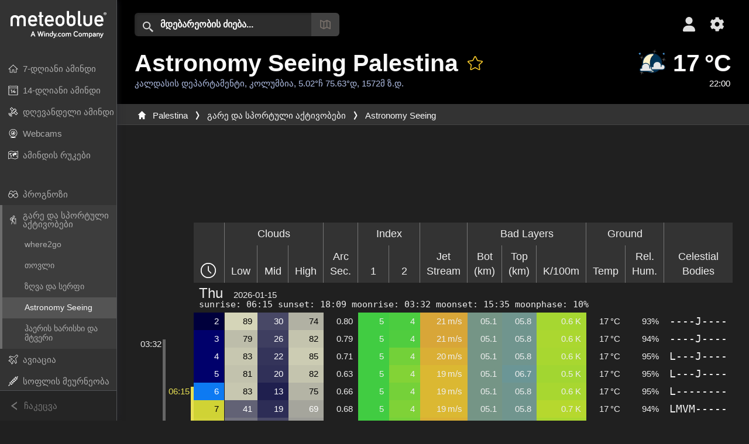

--- FILE ---
content_type: text/html; charset=UTF-8
request_url: https://www.meteoblue.com/ka/%E1%83%90%E1%83%9B%E1%83%98%E1%83%9C%E1%83%93%E1%83%98/outdoorsports/seeing/palestina_%E1%83%99%E1%83%9D%E1%83%9A%E1%83%A3%E1%83%9B%E1%83%91%E1%83%98%E1%83%90_3673269
body_size: 31130
content:


<!DOCTYPE html>
<html lang="ka">

    
    <head prefix="og: http://ogp.me/ns# fb: http://opg.me/ns/fb# place: http://ogp.me/ns/place#">
    

<script>
window.dataLayer = window.dataLayer || [];

/* https://developers.google.com/tag-platform/tag-manager/datalayer */
dataLayer.push({
  'pagePath': '/weather/outdoorsports/seeing',
  'visitorType': 'visitor',
  'language': 'ka'
});
// https://developers.google.com/tag-platform/gtagjs/configure
function gtag(){dataLayer.push(arguments)};

// Disabled, since it possibly breaks Google Analytics tracking - 2025-11-17
// gtag('consent', 'default', {
//     'ad_storage': 'denied',
//     'analytics_storage': 'denied',
//     'ad_user_data': 'denied',
//     'ad_personalization': 'denied',
//     'wait_for_update': 500,
// });
</script>
<!-- Google Tag Manager -->
<script>(function(w,d,s,l,i){w[l]=w[l]||[];w[l].push({'gtm.start':
new Date().getTime(),event:'gtm.js'});var f=d.getElementsByTagName(s)[0],
j=d.createElement(s),dl=l!='dataLayer'?'&l='+l:'';j.async=true;j.src=
'https://www.googletagmanager.com/gtm.js?id='+i+dl;f.parentNode.insertBefore(j,f);
})(window,document,'script','dataLayer','GTM-NCD5HRF');</script>
<!-- End Google Tag Manager -->
<script>
// foreach experienceImpressions
  dataLayer.push({"event": "experience_impression",
    "experiment_id": "mgb_locationSearchUrl",
    "variation_id": ""
  });
</script>


    <meta http-equiv="X-UA-Compatible" content="IE=edge">
    <meta http-equiv="Content-Type" content="text/html;charset=UTF-8">
    
        <meta name="viewport" content="width=device-width, initial-scale=1.0">

            <meta name="description" content="ასტრონომიული ხედვადობის პროგნოზი Palestina-ისთვის. მომდევნო ხუთი დღის პირობები ღრუბლიანობის, კუთხოვანი წამის და ხილული ციური სხეულების გათვალისწინებით">
    
    
    <link rel="stylesheet" type="text/css" href="https://static.meteoblue.com/build/website.741/styles/main.css" />
<link rel="stylesheet" type="text/css" href="https://static.meteoblue.com/build/website.741/styles/print.css" media="print" />
<link rel="stylesheet" type="text/css" href="https://static.meteoblue.com/build/website.741/styles/seeing.css" />

            <link rel="stylesheet" type="text/css" href=https://static.meteoblue.com/build/website.741/styles/darkmode.css>
    
    <link rel="shortcut icon" href="/favicon.ico">

    
    <meta name="image" content="https://static.meteoblue.com/assets/images/logo/meteoblue_tile_large.png">


<meta property="og:title" content="Astronomy Seeing Palestina - meteoblue">
<meta property="og:type" content="website">
<meta property="og:image" content="https://static.meteoblue.com/assets/images/logo/meteoblue_tile_large.png">
<meta property="og:url" content="https://www.meteoblue.com/ka/%E1%83%90%E1%83%9B%E1%83%98%E1%83%9C%E1%83%93%E1%83%98/outdoorsports/seeing/palestina_%e1%83%99%e1%83%9d%e1%83%9a%e1%83%a3%e1%83%9b%e1%83%91%e1%83%98%e1%83%90_3673269">
<meta property="og:description"
      content="ასტრონომიული ხედვადობის პროგნოზი Palestina-ისთვის. მომდევნო ხუთი დღის პირობები ღრუბლიანობის, კუთხოვანი წამის და ხილული ციური სხეულების გათვალისწინებით">
<meta property="og:site_name" content="meteoblue">
<meta property="og:locale" content="ka_GE">
    <meta property="place:location:latitude" content="5.0161">
    <meta property="place:location:longitude" content="-75.6285">
    <meta property="place:location:altitude" content="1572">


    <meta name="twitter:card" content="summary_large_image">
    <meta name="twitter:image" content="https://static.meteoblue.com/assets/images/logo/meteoblue_tile_large.png">
<meta name="twitter:site" content="@meteoblue">
<meta name="twitter:creator" content="@meteoblue">
<meta name="twitter:title"   content="Astronomy Seeing Palestina - meteoblue">
<meta name="twitter:description"
      content="ასტრონომიული ხედვადობის პროგნოზი Palestina-ისთვის. მომდევნო ხუთი დღის პირობები ღრუბლიანობის, კუთხოვანი წამის და ხილული ციური სხეულების გათვალისწინებით">

<meta name="twitter:app:name:iphone" content="meteoblue">
<meta name="twitter:app:id:iphone" content="994459137">



    <link rel="alternate" hreflang="ar" href="https://www.meteoblue.com/ar/weather/outdoorsports/seeing/palestina_%d9%83%d9%88%d9%84%d9%88%d9%85%d8%a8%d9%8a%d8%a7_3673269"/>
    <link rel="alternate" hreflang="bg" href="https://www.meteoblue.com/bg/%D0%B2%D1%80%D0%B5%D0%BC%D0%B5%D1%82%D0%BE/outdoorsports/seeing/palestina_%d0%9a%d0%be%d0%bb%d1%83%d0%bc%d0%b1%d0%b8%d1%8f_3673269"/>
    <link rel="alternate" hreflang="cs" href="https://www.meteoblue.com/cs/po%C4%8Das%C3%AD/outdoorsports/seeing/palestina_kolumbie_3673269"/>
    <link rel="alternate" hreflang="de" href="https://www.meteoblue.com/de/wetter/outdoorsports/seeing/palestina_kolumbien_3673269"/>
    <link rel="alternate" hreflang="el" href="https://www.meteoblue.com/el/%CE%BA%CE%B1%CE%B9%CF%81%CF%8C%CF%82/outdoorsports/seeing/palestina_%ce%9a%ce%bf%ce%bb%ce%bf%ce%bc%ce%b2%ce%af%ce%b1_3673269"/>
    <link rel="alternate" hreflang="en" href="https://www.meteoblue.com/en/weather/outdoorsports/seeing/palestina_colombia_3673269"/>
    <link rel="alternate" hreflang="es" href="https://www.meteoblue.com/es/tiempo/outdoorsports/seeing/palestina_colombia_3673269"/>
    <link rel="alternate" hreflang="fr" href="https://www.meteoblue.com/fr/meteo/outdoorsports/seeing/palestina_colombie_3673269"/>
    <link rel="alternate" hreflang="hr" href="https://www.meteoblue.com/hr/weather/outdoorsports/seeing/palestina_republic-of-colombia_3673269"/>
    <link rel="alternate" hreflang="hu" href="https://www.meteoblue.com/hu/id%C5%91j%C3%A1r%C3%A1s/outdoorsports/seeing/palestina_kolumbia_3673269"/>
    <link rel="alternate" hreflang="it" href="https://www.meteoblue.com/it/tempo/outdoorsports/seeing/palestina_colombia_3673269"/>
    <link rel="alternate" hreflang="ka" href="https://www.meteoblue.com/ka/%E1%83%90%E1%83%9B%E1%83%98%E1%83%9C%E1%83%93%E1%83%98/outdoorsports/seeing/palestina_%e1%83%99%e1%83%9d%e1%83%9a%e1%83%a3%e1%83%9b%e1%83%91%e1%83%98%e1%83%90_3673269"/>
    <link rel="alternate" hreflang="nl" href="https://www.meteoblue.com/nl/weer/outdoorsports/seeing/palestina_colombia_3673269"/>
    <link rel="alternate" hreflang="pl" href="https://www.meteoblue.com/pl/pogoda/outdoorsports/seeing/palestina_kolumbia_3673269"/>
    <link rel="alternate" hreflang="pt" href="https://www.meteoblue.com/pt/tempo/outdoorsports/seeing/palestina_col%c3%b4mbia_3673269"/>
    <link rel="alternate" hreflang="ro" href="https://www.meteoblue.com/ro/vreme/outdoorsports/seeing/palestina_columbia_3673269"/>
    <link rel="alternate" hreflang="ru" href="https://www.meteoblue.com/ru/%D0%BF%D0%BE%D0%B3%D0%BE%D0%B4%D0%B0/outdoorsports/seeing/palestina_%d0%9a%d0%be%d0%bb%d1%83%d0%bc%d0%b1%d0%b8%d1%8f_3673269"/>
    <link rel="alternate" hreflang="sk" href="https://www.meteoblue.com/sk/po%C4%8Dasie/outdoorsports/seeing/palestina_kolumbia_3673269"/>
    <link rel="alternate" hreflang="sr" href="https://www.meteoblue.com/sr/vreme/outdoorsports/seeing/palestina_%d0%9a%d0%be%d0%bb%d1%83%d0%bc%d0%b1%d0%b8%d1%98%d0%b0_3673269"/>
    <link rel="alternate" hreflang="tr" href="https://www.meteoblue.com/tr/hava/outdoorsports/seeing/palestina_kolombiya_3673269"/>
    <link rel="alternate" hreflang="uk" href="https://www.meteoblue.com/uk/weather/outdoorsports/seeing/palestina_republic-of-colombia_3673269"/>

    
        <title>Astronomy Seeing Palestina - meteoblue</title>

            
        <script async src="https://securepubads.g.doubleclick.net/tag/js/gpt.js"></script>
    
            <script>
    window.googletag = window.googletag || {cmd: []};

    var width = window.innerWidth
    || document.documentElement.clientWidth
    || document.body.clientWidth;

    if (width > 600) {
        } else {
        // Mobile interstitial and anchor
        var interstitialSlot, anchorSlot, adSlot1, adSlot2;

        var mb = mb || {};

        googletag.cmd.push(function () {
            interstitialSlot = googletag.defineOutOfPageSlot('/12231147/mobileWebInterstitial_2342', googletag.enums.OutOfPageFormat.INTERSTITIAL).setTargeting('pagecontent', ['weatherForecast']).setTargeting('pl', ['ka']);
            anchorSlot = googletag.defineOutOfPageSlot('/12231147/mobileWeb_adaptiveBanner', googletag.enums.OutOfPageFormat.BOTTOM_ANCHOR).setTargeting('pagecontent', ['weatherForecast']).setTargeting('pl', ['ka']);
            
            adSlot1 = googletag.defineSlot('/12231147/mb_mobileWEb_banner', ['fluid', [300, 100], [320, 50], [320, 100]], 'div-gpt-ad-1681307013248-0');
            adSlot1.setTargeting("refresh").setTargeting('pagecontent', ['weatherForecast']).setTargeting('pl', ['ka']);
                                                                                                                
            adSlot2 = googletag.defineSlot('/12231147/mb_mobileWEb_banner2', [[300, 250], 'fluid', [300, 100], [320, 50], [320, 100]], 'div-gpt-ad-1681336466256-0');
            adSlot2.setTargeting("refresh").setTargeting('pagecontent', ['weatherForecast']).setTargeting('pl', ['ka']);

            //this will show add on the top if this id is defined, if it is not it will show ad in the bottom as usual
            if(document.getElementById("display_mobile_ad_in_header")){
                if (adSlot1) {
                    adSlot1.addService(googletag.pubads());
                }
            }
            else{
                if (anchorSlot) {
                    anchorSlot.addService(googletag.pubads());
                    mb.anchorAd = true;
                    mb.refreshAnchorAd = function() {
                        googletag.cmd.push(function() {
                            googletag.pubads().refresh([anchorSlot]);
                        });
                    };
                }
            }

            // this show adslot2 everywhere it is definde in .vue template (usually included somewhere in the body)
            if (adSlot2) {
                adSlot2.addService(googletag.pubads());
            }

            if (interstitialSlot) {
                interstitialSlot.addService(googletag.pubads());

                googletag.pubads().addEventListener('slotOnload', function(event) {
                    if (interstitialSlot === event.slot) {
                        mb.interstitial = true
                    }
                });
            }

            googletag.pubads().enableSingleRequest();
            googletag.pubads().collapseEmptyDivs();
            googletag.enableServices();
        });
    }
</script>
<script>
    window.mb = window.mb || {};
    window.mb.advertisingShouldBeEnabled = true;
</script>
    
    
    <meta name="apple-itunes-app" content="app-id=994459137">

    
    <link rel="manifest" href="/ka/index/manifest">

    <script>
        let deferredPrompt;

        window.addEventListener('beforeinstallprompt', (e) => {
            e.preventDefault();
            deferredPrompt = e;
            const banner = document.getElementById('app-download-banner');
            if (banner) banner.style.display = 'flex';
        });
    </script>
</head>

    <body class="     wide                         dark">
                    <!-- Google Tag Manager (noscript) -->
            <noscript><iframe src="https://www.googletagmanager.com/ns.html?id=GTM-NCD5HRF"
            height="0" width="0" style="display:none;visibility:hidden"></iframe></noscript>
            <!-- End Google Tag Manager (noscript) -->
                <script>
            window.locationSearchUrl = "";
        </script>

        
            
    <div id="navigation_scroll_container" class="navigation-scroll-container">
        <nav id="main_navigation" class="main-navigation">
                            <a title="meteoblue" href="/ka/%E1%83%90%E1%83%9B%E1%83%98%E1%83%9C%E1%83%93%E1%83%98/%E1%83%9E%E1%83%A0%E1%83%9D%E1%83%92%E1%83%9C%E1%83%9D%E1%83%96%E1%83%98/%E1%83%99%E1%83%95%E1%83%98%E1%83%A0%E1%83%90" class="menu-logo" aria-label="მთავარი"></a>
                        <ul class="nav" itemscope="itemscope" itemtype="http://schema.org/SiteNavigationElement"><li class=""><a href="/ka/%E1%83%90%E1%83%9B%E1%83%98%E1%83%9C%E1%83%93%E1%83%98/%E1%83%99%E1%83%95%E1%83%98%E1%83%A0%E1%83%90/palestina_%e1%83%99%e1%83%9d%e1%83%9a%e1%83%a3%e1%83%9b%e1%83%91%e1%83%98%e1%83%90_3673269" class="icon-7-day nav-icon" itemprop="url" title="7-დღიანი ამინდი"><span itemprop="name">7-დღიანი ამინდი</span></a></li><li class=""><a href="/ka/%E1%83%90%E1%83%9B%E1%83%98%E1%83%9C%E1%83%93%E1%83%98/14-%E1%83%93%E1%83%A6%E1%83%98%E1%83%A1/palestina_%e1%83%99%e1%83%9d%e1%83%9a%e1%83%a3%e1%83%9b%e1%83%91%e1%83%98%e1%83%90_3673269" class="icon-14-day nav-icon" itemprop="url" title="14-დღიანი ამინდი"><span itemprop="name">14-დღიანი ამინდი</span></a></li><li class=""><a href="/ka/%E1%83%90%E1%83%9B%E1%83%98%E1%83%9C%E1%83%93%E1%83%98/%E1%83%93%E1%83%A6%E1%83%94%E1%83%A1/palestina_%e1%83%99%e1%83%9d%e1%83%9a%e1%83%a3%e1%83%9b%e1%83%91%e1%83%98%e1%83%90_3673269" class="icon-current nav-icon" itemprop="url" title="დღევანდელი ამინდი"><span itemprop="name">დღევანდელი ამინდი</span></a></li><li class=""><a href="/ka/%E1%83%90%E1%83%9B%E1%83%98%E1%83%9C%E1%83%93%E1%83%98/webcams/palestina_%e1%83%99%e1%83%9d%e1%83%9a%e1%83%a3%e1%83%9b%e1%83%91%e1%83%98%e1%83%90_3673269" class="icon-webcam nav-icon" itemprop="url" title="Webcams"><span itemprop="name">Webcams</span></a></li><li class=" section-end"><a href="/ka/%E1%83%90%E1%83%9B%E1%83%98%E1%83%9C%E1%83%93%E1%83%98/%E1%83%A0%E1%83%A3%E1%83%99%E1%83%94%E1%83%91%E1%83%98/palestina_%e1%83%99%e1%83%9d%e1%83%9a%e1%83%a3%e1%83%9b%e1%83%91%e1%83%98%e1%83%90_3673269" class="icon-weather-maps nav-icon" itemprop="url" title="ამინდის რუკები"><span itemprop="name">ამინდის რუკები</span></a></li><li class=" extendable"><a href="#" class="icon-forecast nav-icon" itemprop="url" target=""><span itemprop="name">პროგნოზი</span></a><ul><li class=""><a href="javascript:void(0)" itemprop="url" data-url="/ka/%E1%83%90%E1%83%9B%E1%83%98%E1%83%9C%E1%83%93%E1%83%98/%E1%83%9E%E1%83%A0%E1%83%9D%E1%83%92%E1%83%9C%E1%83%9D%E1%83%96%E1%83%98/meteogramweb/palestina_%e1%83%99%e1%83%9d%e1%83%9a%e1%83%a3%e1%83%9b%e1%83%91%e1%83%98%e1%83%90_3673269"><span itemprop="name">მეტეოგრამები</span></a></li><li class=""><a href="javascript:void(0)" itemprop="url" data-url="/ka/%E1%83%90%E1%83%9B%E1%83%98%E1%83%9C%E1%83%93%E1%83%98/%E1%83%9E%E1%83%A0%E1%83%9D%E1%83%92%E1%83%9C%E1%83%9D%E1%83%96%E1%83%98/multimodel/palestina_%e1%83%99%e1%83%9d%e1%83%9a%e1%83%a3%e1%83%9b%e1%83%91%e1%83%98%e1%83%90_3673269"><span itemprop="name">MultiModel</span></a></li><li class=""><a href="javascript:void(0)" itemprop="url" data-url="/ka/%E1%83%90%E1%83%9B%E1%83%98%E1%83%9C%E1%83%93%E1%83%98/%E1%83%9E%E1%83%A0%E1%83%9D%E1%83%92%E1%83%9C%E1%83%9D%E1%83%96%E1%83%98/multimodelensemble/palestina_%e1%83%99%e1%83%9d%e1%83%9a%e1%83%a3%e1%83%9b%e1%83%91%e1%83%98%e1%83%90_3673269"><span itemprop="name">MultiModel Ensemble</span></a></li><li class=""><a href="javascript:void(0)" itemprop="url" data-url="/ka/%E1%83%90%E1%83%9B%E1%83%98%E1%83%9C%E1%83%93%E1%83%98/%E1%83%9E%E1%83%A0%E1%83%9D%E1%83%92%E1%83%9C%E1%83%9D%E1%83%96%E1%83%98/seasonaloutlook/palestina_%e1%83%99%e1%83%9d%e1%83%9a%e1%83%a3%e1%83%9b%e1%83%91%e1%83%98%e1%83%90_3673269"><span itemprop="name">სეზონური პროგნოზი</span></a></li><li class=""><a href="/ka/%E1%83%90%E1%83%9B%E1%83%98%E1%83%9C%E1%83%93%E1%83%98/warnings/index/palestina_%e1%83%99%e1%83%9d%e1%83%9a%e1%83%a3%e1%83%9b%e1%83%91%e1%83%98%e1%83%90_3673269" itemprop="url"><span itemprop="name">ამინდის გაფრთხილებები</span></a></li></ul></li><li class=" extendable extend"><a href="#" class="icon-outdoor-sports nav-icon" itemprop="url" target=""><span itemprop="name">გარე და სპორტული აქტივობები</span></a><ul><li class=""><a href="javascript:void(0)" itemprop="url" data-url="/ka/%E1%83%90%E1%83%9B%E1%83%98%E1%83%9C%E1%83%93%E1%83%98/outdoorsports/where2go/palestina_%e1%83%99%e1%83%9d%e1%83%9a%e1%83%a3%e1%83%9b%e1%83%91%e1%83%98%e1%83%90_3673269"><span itemprop="name">where2go</span></a></li><li class=""><a href="javascript:void(0)" itemprop="url" data-url="/ka/%E1%83%90%E1%83%9B%E1%83%98%E1%83%9C%E1%83%93%E1%83%98/outdoorsports/snow/palestina_%e1%83%99%e1%83%9d%e1%83%9a%e1%83%a3%e1%83%9b%e1%83%91%e1%83%98%e1%83%90_3673269"><span itemprop="name">თოვლი</span></a></li><li class=""><a href="javascript:void(0)" itemprop="url" data-url="/ka/%E1%83%90%E1%83%9B%E1%83%98%E1%83%9C%E1%83%93%E1%83%98/outdoorsports/seasurf/palestina_%e1%83%99%e1%83%9d%e1%83%9a%e1%83%a3%e1%83%9b%e1%83%91%e1%83%98%e1%83%90_3673269"><span itemprop="name">ზღვა და სერფი</span></a></li><li class="active"><a href="/ka/%E1%83%90%E1%83%9B%E1%83%98%E1%83%9C%E1%83%93%E1%83%98/outdoorsports/seeing/palestina_%e1%83%99%e1%83%9d%e1%83%9a%e1%83%a3%e1%83%9b%e1%83%91%e1%83%98%e1%83%90_3673269" itemprop="url"><span itemprop="name">Astronomy Seeing</span></a></li><li class=""><a href="/ka/%E1%83%90%E1%83%9B%E1%83%98%E1%83%9C%E1%83%93%E1%83%98/outdoorsports/airquality/palestina_%e1%83%99%e1%83%9d%e1%83%9a%e1%83%a3%e1%83%9b%e1%83%91%e1%83%98%e1%83%90_3673269" itemprop="url"><span itemprop="name">ჰაერის ხარისხი და მტვერი</span></a></li></ul></li><li class=" extendable"><a href="#" class="icon-aviation nav-icon" itemprop="url" target=""><span itemprop="name">ავიაცია</span></a><ul><li class=""><a href="javascript:void(0)" itemprop="url" data-url="/ka/%E1%83%90%E1%83%9B%E1%83%98%E1%83%9C%E1%83%93%E1%83%98/aviation/air/palestina_%e1%83%99%e1%83%9d%e1%83%9a%e1%83%a3%e1%83%9b%e1%83%91%e1%83%98%e1%83%90_3673269"><span itemprop="name">AIR</span></a></li><li class=""><a href="javascript:void(0)" itemprop="url" data-url="/ka/%E1%83%90%E1%83%9B%E1%83%98%E1%83%9C%E1%83%93%E1%83%98/aviation/thermal/palestina_%e1%83%99%e1%83%9d%e1%83%9a%e1%83%a3%e1%83%9b%e1%83%91%e1%83%98%e1%83%90_3673269"><span itemprop="name">Thermals</span></a></li><li class=""><a href="javascript:void(0)" itemprop="url" data-url="/ka/%E1%83%90%E1%83%9B%E1%83%98%E1%83%9C%E1%83%93%E1%83%98/aviation/trajectories/palestina_%e1%83%99%e1%83%9d%e1%83%9a%e1%83%a3%e1%83%9b%e1%83%91%e1%83%98%e1%83%90_3673269"><span itemprop="name">Trajectories</span></a></li><li class=""><a href="javascript:void(0)" itemprop="url" data-url="/ka/%E1%83%90%E1%83%9B%E1%83%98%E1%83%9C%E1%83%93%E1%83%98/aviation/crosssection/palestina_%e1%83%99%e1%83%9d%e1%83%9a%e1%83%a3%e1%83%9b%e1%83%91%e1%83%98%e1%83%90_3673269"><span itemprop="name">Cross-section</span></a></li><li class=""><a href="javascript:void(0)" itemprop="url" data-url="/ka/%E1%83%90%E1%83%9B%E1%83%98%E1%83%9C%E1%83%93%E1%83%98/aviation/stuve/palestina_%e1%83%99%e1%83%9d%e1%83%9a%e1%83%a3%e1%83%9b%e1%83%91%e1%83%98%e1%83%90_3673269"><span itemprop="name">Stueve &amp; Sounding</span></a></li><li class=""><a href="/ka/%E1%83%90%E1%83%9B%E1%83%98%E1%83%9C%E1%83%93%E1%83%98/%E1%83%A0%E1%83%A3%E1%83%99%E1%83%94%E1%83%91%E1%83%98/index/palestina_%e1%83%99%e1%83%9d%e1%83%9a%e1%83%a3%e1%83%9b%e1%83%91%e1%83%98%e1%83%90_3673269#map=metar~metarflightcondition~none~none~none" itemprop="url"><span itemprop="name">METAR &amp; TAF</span></a></li></ul></li><li class=" extendable"><a href="#" class="icon-agriculture nav-icon" itemprop="url" target=""><span itemprop="name">სოფლის მეურნეობა</span></a><ul><li class=""><a href="javascript:void(0)" itemprop="url" data-url="/ka/%E1%83%90%E1%83%9B%E1%83%98%E1%83%9C%E1%83%93%E1%83%98/agriculture/meteogramagro/palestina_%e1%83%99%e1%83%9d%e1%83%9a%e1%83%a3%e1%83%9b%e1%83%91%e1%83%98%e1%83%90_3673269"><span itemprop="name">Meteogram AGRO</span></a></li><li class=""><a href="javascript:void(0)" itemprop="url" data-url="/ka/%E1%83%90%E1%83%9B%E1%83%98%E1%83%9C%E1%83%93%E1%83%98/agriculture/sowing/palestina_%e1%83%99%e1%83%9d%e1%83%9a%e1%83%a3%e1%83%9b%e1%83%91%e1%83%98%e1%83%90_3673269"><span itemprop="name">თესვის ფანჯრები</span></a></li><li class=""><a href="javascript:void(0)" itemprop="url" data-url="/ka/%E1%83%90%E1%83%9B%E1%83%98%E1%83%9C%E1%83%93%E1%83%98/agriculture/spraying/palestina_%e1%83%99%e1%83%9d%e1%83%9a%e1%83%a3%e1%83%9b%e1%83%91%e1%83%98%e1%83%90_3673269"><span itemprop="name">შესხურების ფანჯრები</span></a></li><li class=""><a href="javascript:void(0)" itemprop="url" data-url="/ka/%E1%83%90%E1%83%9B%E1%83%98%E1%83%9C%E1%83%93%E1%83%98/agriculture/soiltrafficability/palestina_%e1%83%99%e1%83%9d%e1%83%9a%e1%83%a3%e1%83%9b%e1%83%91%e1%83%98%e1%83%90_3673269"><span itemprop="name">ნიადაგის გამტარობა</span></a></li></ul></li><li class=" section-end extendable"><a href="/ka/%E1%83%90%E1%83%9B%E1%83%98%E1%83%9C%E1%83%93%E1%83%98/historyclimate/climatemodelled/palestina_%e1%83%99%e1%83%9d%e1%83%9a%e1%83%a3%e1%83%9b%e1%83%91%e1%83%98%e1%83%90_3673269" class="icon-history-climate nav-icon" itemprop="url"><span itemprop="name">ისტორია და კლიმატი</span></a><ul><li class=""><a href="javascript:void(0)" itemprop="url" data-url="/ka/climate-change/palestina_%e1%83%99%e1%83%9d%e1%83%9a%e1%83%a3%e1%83%9b%e1%83%91%e1%83%98%e1%83%90_3673269"><span itemprop="name">კლიმატის ცვლილება</span></a></li><li class=""><a href="/ka/%E1%83%90%E1%83%9B%E1%83%98%E1%83%9C%E1%83%93%E1%83%98/historyclimate/climatemodelled/palestina_%e1%83%99%e1%83%9d%e1%83%9a%e1%83%a3%e1%83%9b%e1%83%91%e1%83%98%e1%83%90_3673269" itemprop="url"><span itemprop="name">კლიმატი (დამოდელებული)</span></a></li><li class=""><a href="javascript:void(0)" itemprop="url" data-url="/ka/%E1%83%90%E1%83%9B%E1%83%98%E1%83%9C%E1%83%93%E1%83%98/historyclimate/climateobserved/palestina_%e1%83%99%e1%83%9d%e1%83%9a%e1%83%a3%e1%83%9b%e1%83%91%e1%83%98%e1%83%90_3673269"><span itemprop="name">კლიმატი (დაკვირვებული)</span></a></li><li class=""><a href="javascript:void(0)" itemprop="url" data-url="/ka/%E1%83%90%E1%83%9B%E1%83%98%E1%83%9C%E1%83%93%E1%83%98/historyclimate/verificationshort/palestina_%e1%83%99%e1%83%9d%e1%83%9a%e1%83%a3%e1%83%9b%e1%83%91%e1%83%98%e1%83%90_3673269"><span itemprop="name">მოკლევადიანი გადამოწმება</span></a></li><li class=""><a href="/ka/%E1%83%90%E1%83%9B%E1%83%98%E1%83%9C%E1%83%93%E1%83%98/historyclimate/weatherarchive/palestina_%e1%83%99%e1%83%9d%e1%83%9a%e1%83%a3%e1%83%9b%e1%83%91%e1%83%98%e1%83%90_3673269" itemprop="url"><span itemprop="name">ამინდის არქივი</span></a></li><li class=""><a href="javascript:void(0)" itemprop="url" data-url="/ka/%E1%83%90%E1%83%9B%E1%83%98%E1%83%9C%E1%83%93%E1%83%98/historyclimate/climatecomparison/palestina_%e1%83%99%e1%83%9d%e1%83%9a%e1%83%a3%e1%83%9b%e1%83%91%e1%83%98%e1%83%90_3673269"><span itemprop="name">კლიმატის შედარება</span></a></li></ul></li><li class=" extendable"><a href="/ka/pointplus" class="icon-products nav-icon" itemprop="url"><span itemprop="name">პროდუქტები</span></a><ul><li class=""><a rel="noreferrer" href="https://content.meteoblue.com/en/" itemprop="url" target="_blank"><span class="external-positive glyph" itemprop="name">&nbsp;მიმოხილვა</span></a></li><li class=""><a rel="noreferrer" href="https://content.meteoblue.com/en/business-solutions/weather-apis" itemprop="url" target="_blank"><span class="external-positive glyph" itemprop="name">&nbsp;Weather API</span></a></li><li class=""><a href="/ka/ad-free" itemprop="url"><span itemprop="name">Ad-free</span></a></li><li class=""><a href="/ka/pointplus" itemprop="url"><span itemprop="name">point+</span></a></li><li class=""><a href="/ka/historyplus" itemprop="url"><span itemprop="name">history+</span></a></li><li class=""><a href="/ka/climateplus" itemprop="url"><span itemprop="name">climate+</span></a></li><li class=""><a href="/ka/products/cityclimate" itemprop="url"><span itemprop="name">ურბანული სითბოს რუკები</span></a></li><li class=""><a rel="noreferrer" href="https://play.google.com/store/apps/details?id=com.meteoblue.droid&amp;utm_source=Website&amp;utm_campaign=Permanent" itemprop="url" target="_blank"><span class="external-positive glyph" itemprop="name">&nbsp;Android App</span></a></li><li class=""><a rel="noreferrer" href="https://itunes.apple.com/app/meteoblue/id994459137" itemprop="url" target="_blank"><span class="external-positive glyph" itemprop="name">&nbsp;iPhone App</span></a></li></ul></li><li class=" extendable"><a href="#" class="icon-widget nav-icon" itemprop="url" target=""><span itemprop="name">Widgets</span></a><ul><li class=""><a href="javascript:void(0)" itemprop="url" data-url="/ka/%E1%83%90%E1%83%9B%E1%83%98%E1%83%9C%E1%83%93%E1%83%98/widget/setupmap/palestina_%e1%83%99%e1%83%9d%e1%83%9a%e1%83%a3%e1%83%9b%e1%83%91%e1%83%98%e1%83%90_3673269"><span itemprop="name">ამინდის რუკების ვიჯეტი</span></a></li><li class=""><a href="javascript:void(0)" itemprop="url" data-url="/ka/%E1%83%90%E1%83%9B%E1%83%98%E1%83%9C%E1%83%93%E1%83%98/widget/setupheatmap/palestina_%e1%83%99%e1%83%9d%e1%83%9a%e1%83%a3%e1%83%9b%e1%83%91%e1%83%98%e1%83%90_3673269"><span itemprop="name">Urban Maps widget</span></a></li><li class=""><a href="javascript:void(0)" itemprop="url" data-url="/ka/%E1%83%90%E1%83%9B%E1%83%98%E1%83%9C%E1%83%93%E1%83%98/widget/setupthree/palestina_%e1%83%99%e1%83%9d%e1%83%9a%e1%83%a3%e1%83%9b%e1%83%91%e1%83%98%e1%83%90_3673269"><span itemprop="name">3-საათიანი ამინდის ვიჯეტი</span></a></li><li class=""><a href="javascript:void(0)" itemprop="url" data-url="/ka/%E1%83%90%E1%83%9B%E1%83%98%E1%83%9C%E1%83%93%E1%83%98/widget/setupday/palestina_%e1%83%99%e1%83%9d%e1%83%9a%e1%83%a3%e1%83%9b%e1%83%91%e1%83%98%e1%83%90_3673269"><span itemprop="name">დღიური ამინდის ვიჯეტი</span></a></li><li class=""><a href="javascript:void(0)" itemprop="url" data-url="/ka/%E1%83%90%E1%83%9B%E1%83%98%E1%83%9C%E1%83%93%E1%83%98/widget/setupseeing/palestina_%e1%83%99%e1%83%9d%e1%83%9a%e1%83%a3%e1%83%9b%e1%83%91%e1%83%98%e1%83%90_3673269"><span itemprop="name">ასტრონომიის ვიჯეტი</span></a></li><li class=""><a href="javascript:void(0)" itemprop="url" data-url="/ka/%E1%83%90%E1%83%9B%E1%83%98%E1%83%9C%E1%83%93%E1%83%98/widget/setupmeteogram/palestina_%e1%83%99%e1%83%9d%e1%83%9a%e1%83%a3%e1%83%9b%e1%83%91%e1%83%98%e1%83%90_3673269"><span itemprop="name">მეტეოგრამა Widget</span></a></li><li class=""><a href="/ka/%E1%83%90%E1%83%9B%E1%83%98%E1%83%9C%E1%83%93%E1%83%98/meteotv/overview/palestina_%e1%83%99%e1%83%9d%e1%83%9a%e1%83%a3%e1%83%9b%e1%83%91%e1%83%98%e1%83%90_3673269" class="meteotv nav-icon" itemprop="url" title="meteoTV"><span itemprop="name">meteoTV</span></a></li></ul></li><li class=" section-end extendable"><a href="/ka/blog/article/news" class="icon-news nav-icon" itemprop="url"><span itemprop="name">სიახლეები</span></a><ul><li class=""><a href="/ka/blog/article/news" itemprop="url"><span itemprop="name">სიახლეები</span></a></li><li class=""><a href="/ka/blog/article/weathernews" itemprop="url"><span itemprop="name">ამინდის სიახლეები</span></a></li></ul></li></ul>            <ul class="nav collapse-button">
                <li id="button_collapse" class="button-collapse glyph" title="ჩაკეცვა">ჩაკეცვა</li>
                <li id="button_expand" class="button-expand glyph" title="გაშლა"></li>
            </ul>
        </nav>
    </div>

    
    
    <script>
        try{
            if( window.localStorage !== undefined && window.localStorage !== null){
                const navigationJson = localStorage.getItem('navigation');
                if (navigationJson !== null && navigationJson !== undefined) {
                    const navigationSettings = JSON.parse(navigationJson);
                    if (navigationSettings.collapsed) {
                        document.body.classList.add("nav-collapsed");
                    }
                }
            }
        } catch (err){
            console.error(err);
        }
    </script>

                    <div class="page-header  ">
        
    <div id="app-download-banner" class="app-download-banner">
        <span class="glyph close" onclick="document.getElementById('app-download-banner').style.display = 'none'"></span>
        <div>გადმოწერეთ meteoblue აპი</div>
        <button class="btn" id="install-app-button" onclick="deferredPrompt.prompt()">
            გადმოტვირთვა        </button>
    </div>
    <script>
        if (deferredPrompt !== undefined) {
            document.getElementById('app-download-banner').style.display = 'flex';
        }
    </script>

    
    <div class="intro">
        <div class="topnav">
            <div class="wrapper ">
                <div class="header-top">
                                            <div class="menu-mobile-container">
                            <a class="menu-mobile-trigger" href="#" aria-label="მენიუ">
                                <span class="fasvg-36 fa-bars"></span>
                            </a>
                            <div id="menu_mobile" class="menu-mobile">
                                <a href="/ka/%E1%83%90%E1%83%9B%E1%83%98%E1%83%9C%E1%83%93%E1%83%98/%E1%83%9E%E1%83%A0%E1%83%9D%E1%83%92%E1%83%9C%E1%83%9D%E1%83%96%E1%83%98/%E1%83%99%E1%83%95%E1%83%98%E1%83%A0%E1%83%90" class="menu-logo " aria-label="მთავარი"></a>
                                <div class="menu-mobile-trigger close-menu-mobile">
                                    <span class="close-drawer">×</span>
                                </div>
                            </div>
                        </div>
                    
                                            <div class="location-box">
                            <div class="location-selection primary">
                                <div id="location_search" class="location-search">
                                    <form id="locationform" class="locationform" method="get"
                                        action="/ka/%E1%83%90%E1%83%9B%E1%83%98%E1%83%9C%E1%83%93%E1%83%98/search/index">
                                        <input id="gls"
                                            class="searchtext"
                                            type="text"
                                            value=""
                                            data-mbdescription="მდებარეობის ძიება"                                            data-mbautoset="1"
                                            data-role="query"
                                            name="query"
                                            autocomplete="off"
                                            tabindex="0"
                                            placeholder="მდებარეობის ძიება..."                                            onclick="if(this.value == 'მდებარეობის ძიება...') {this.value=''}">
                                        </input>
                                        <label for="gls">მდებარეობის ძიება</label>                                        
                                        <button type="submit" aria-label="გაგზავნა">
                                        </button>
                                        <button id="gls_map" class="location-map" href="#" aria-label="რუკის გახსნა"> 
                                            <span class="fasvg-18 fa-map-search"></span>
                                        </button>
                                        <button id="gps" class="location-gps" href="#" aria-label="ახლოს"> 
                                            <span class="fasvg-18 fa-location-search"></span>
                                        </button>
                                        <div class="results"></div>
                                    </form>
                                </div>
                            </div>
                        </div>
                    
                    <div class="additional-settings ">
                        <div id="user" class="button settings2">
                                                            <div class="inner">
                                    <a href="/ka/user/login/index" aria-label="პროფილი">
                                        <span class="fasvg-25 fa-user-light"></span>
                                    </a>
                                </div>
                                                    </div>


                        <div id="settings" class="button settings">
                            <div class="inner">
                                <a href="#" aria-label="პარამეტრები">
                                    <span class="fasvg-25 fa-cog"></span>
                                </a>
                            </div>

                            <div class="matches" style="display: none;">
                                
                                <h2>ენა</h2>
                                <ul class="matches-group wide">
                                                                            <li style="direction: rtl;">
                                                                                        <a hreflang="ar"  href="https://www.meteoblue.com/ar/weather/outdoorsports/seeing/palestina_%d9%83%d9%88%d9%84%d9%88%d9%85%d8%a8%d9%8a%d8%a7_3673269">عربي</a>

                                        </li>
                                                                            <li>
                                                                                        <a hreflang="bg"  href="https://www.meteoblue.com/bg/%D0%B2%D1%80%D0%B5%D0%BC%D0%B5%D1%82%D0%BE/outdoorsports/seeing/palestina_%d0%9a%d0%be%d0%bb%d1%83%d0%bc%d0%b1%d0%b8%d1%8f_3673269">Български</a>

                                        </li>
                                                                            <li>
                                                                                        <a hreflang="cs"  href="https://www.meteoblue.com/cs/po%C4%8Das%C3%AD/outdoorsports/seeing/palestina_kolumbie_3673269">Čeština</a>

                                        </li>
                                                                            <li>
                                                                                        <a hreflang="de"  href="https://www.meteoblue.com/de/wetter/outdoorsports/seeing/palestina_kolumbien_3673269">Deutsch</a>

                                        </li>
                                                                            <li>
                                                                                        <a hreflang="el"  href="https://www.meteoblue.com/el/%CE%BA%CE%B1%CE%B9%CF%81%CF%8C%CF%82/outdoorsports/seeing/palestina_%ce%9a%ce%bf%ce%bb%ce%bf%ce%bc%ce%b2%ce%af%ce%b1_3673269">Ελληνικά</a>

                                        </li>
                                                                            <li>
                                                                                        <a hreflang="en"  href="https://www.meteoblue.com/en/weather/outdoorsports/seeing/palestina_colombia_3673269">English</a>

                                        </li>
                                                                            <li>
                                                                                        <a hreflang="es"  href="https://www.meteoblue.com/es/tiempo/outdoorsports/seeing/palestina_colombia_3673269">Español</a>

                                        </li>
                                                                            <li>
                                                                                        <a hreflang="fr"  href="https://www.meteoblue.com/fr/meteo/outdoorsports/seeing/palestina_colombie_3673269">Français</a>

                                        </li>
                                                                            <li>
                                                                                        <a hreflang="hr"  href="https://www.meteoblue.com/hr/weather/outdoorsports/seeing/palestina_republic-of-colombia_3673269">Hrvatski</a>

                                        </li>
                                                                            <li>
                                                                                        <a hreflang="hu"  href="https://www.meteoblue.com/hu/id%C5%91j%C3%A1r%C3%A1s/outdoorsports/seeing/palestina_kolumbia_3673269">Magyar</a>

                                        </li>
                                                                            <li>
                                                                                        <a hreflang="it"  href="https://www.meteoblue.com/it/tempo/outdoorsports/seeing/palestina_colombia_3673269">Italiano</a>

                                        </li>
                                                                            <li class="selected">
                                                                                        <a hreflang="ka"  href="https://www.meteoblue.com/ka/%E1%83%90%E1%83%9B%E1%83%98%E1%83%9C%E1%83%93%E1%83%98/outdoorsports/seeing/palestina_%e1%83%99%e1%83%9d%e1%83%9a%e1%83%a3%e1%83%9b%e1%83%91%e1%83%98%e1%83%90_3673269">ქართული ენა</a>

                                        </li>
                                                                            <li>
                                                                                        <a hreflang="nl"  href="https://www.meteoblue.com/nl/weer/outdoorsports/seeing/palestina_colombia_3673269">Nederlands</a>

                                        </li>
                                                                            <li>
                                                                                        <a hreflang="pl"  href="https://www.meteoblue.com/pl/pogoda/outdoorsports/seeing/palestina_kolumbia_3673269">Polski</a>

                                        </li>
                                                                            <li>
                                                                                        <a hreflang="pt"  href="https://www.meteoblue.com/pt/tempo/outdoorsports/seeing/palestina_col%c3%b4mbia_3673269">Português</a>

                                        </li>
                                                                            <li>
                                                                                        <a hreflang="ro"  href="https://www.meteoblue.com/ro/vreme/outdoorsports/seeing/palestina_columbia_3673269">Română</a>

                                        </li>
                                                                            <li>
                                                                                        <a hreflang="ru"  href="https://www.meteoblue.com/ru/%D0%BF%D0%BE%D0%B3%D0%BE%D0%B4%D0%B0/outdoorsports/seeing/palestina_%d0%9a%d0%be%d0%bb%d1%83%d0%bc%d0%b1%d0%b8%d1%8f_3673269">Pусский</a>

                                        </li>
                                                                            <li>
                                                                                        <a hreflang="sk"  href="https://www.meteoblue.com/sk/po%C4%8Dasie/outdoorsports/seeing/palestina_kolumbia_3673269">Slovenský</a>

                                        </li>
                                                                            <li>
                                                                                        <a hreflang="sr"  href="https://www.meteoblue.com/sr/vreme/outdoorsports/seeing/palestina_%d0%9a%d0%be%d0%bb%d1%83%d0%bc%d0%b1%d0%b8%d1%98%d0%b0_3673269">Srpski</a>

                                        </li>
                                                                            <li>
                                                                                        <a hreflang="tr"  href="https://www.meteoblue.com/tr/hava/outdoorsports/seeing/palestina_kolombiya_3673269">Türkçe</a>

                                        </li>
                                                                            <li>
                                                                                        <a hreflang="uk"  href="https://www.meteoblue.com/uk/weather/outdoorsports/seeing/palestina_republic-of-colombia_3673269">Українська</a>

                                        </li>
                                                                    </ul>
                                
                                <h2>ტემპერატურა</h2>
                                <ul class="matches-group">
                                                                            <li class="selected">
                                            <a href="https://www.meteoblue.com/ka/%E1%83%90%E1%83%9B%E1%83%98%E1%83%9C%E1%83%93%E1%83%98/outdoorsports/seeing/palestina_%e1%83%99%e1%83%9d%e1%83%9a%e1%83%a3%e1%83%9b%e1%83%91%e1%83%98%e1%83%90_3673269" class="unit" data-type="temp"
                                            data-unit="CELSIUS">°C</a>
                                        </li>
                                                                            <li>
                                            <a href="https://www.meteoblue.com/ka/%E1%83%90%E1%83%9B%E1%83%98%E1%83%9C%E1%83%93%E1%83%98/outdoorsports/seeing/palestina_%e1%83%99%e1%83%9d%e1%83%9a%e1%83%a3%e1%83%9b%e1%83%91%e1%83%98%e1%83%90_3673269" class="unit" data-type="temp"
                                            data-unit="FAHRENHEIT">°F</a>
                                        </li>
                                                                    </ul>
                                
                                <h2>ქარის სიჩქარე</h2>
                                <ul class="matches-group">
                                                                            <li>
                                            <a href="https://www.meteoblue.com/ka/%E1%83%90%E1%83%9B%E1%83%98%E1%83%9C%E1%83%93%E1%83%98/outdoorsports/seeing/palestina_%e1%83%99%e1%83%9d%e1%83%9a%e1%83%a3%e1%83%9b%e1%83%91%e1%83%98%e1%83%90_3673269" class="unit" data-type="speed"
                                            data-unit="BEAUFORT">bft</a>
                                        </li>
                                                                            <li class="selected">
                                            <a href="https://www.meteoblue.com/ka/%E1%83%90%E1%83%9B%E1%83%98%E1%83%9C%E1%83%93%E1%83%98/outdoorsports/seeing/palestina_%e1%83%99%e1%83%9d%e1%83%9a%e1%83%a3%e1%83%9b%e1%83%91%e1%83%98%e1%83%90_3673269" class="unit" data-type="speed"
                                            data-unit="KILOMETER_PER_HOUR">კმ/სთ</a>
                                        </li>
                                                                            <li>
                                            <a href="https://www.meteoblue.com/ka/%E1%83%90%E1%83%9B%E1%83%98%E1%83%9C%E1%83%93%E1%83%98/outdoorsports/seeing/palestina_%e1%83%99%e1%83%9d%e1%83%9a%e1%83%a3%e1%83%9b%e1%83%91%e1%83%98%e1%83%90_3673269" class="unit" data-type="speed"
                                            data-unit="METER_PER_SECOND">მ/წმ</a>
                                        </li>
                                                                            <li>
                                            <a href="https://www.meteoblue.com/ka/%E1%83%90%E1%83%9B%E1%83%98%E1%83%9C%E1%83%93%E1%83%98/outdoorsports/seeing/palestina_%e1%83%99%e1%83%9d%e1%83%9a%e1%83%a3%e1%83%9b%e1%83%91%e1%83%98%e1%83%90_3673269" class="unit" data-type="speed"
                                            data-unit="MILE_PER_HOUR">მილი/სთ</a>
                                        </li>
                                                                            <li>
                                            <a href="https://www.meteoblue.com/ka/%E1%83%90%E1%83%9B%E1%83%98%E1%83%9C%E1%83%93%E1%83%98/outdoorsports/seeing/palestina_%e1%83%99%e1%83%9d%e1%83%9a%e1%83%a3%e1%83%9b%e1%83%91%e1%83%98%e1%83%90_3673269" class="unit" data-type="speed"
                                            data-unit="KNOT">kn</a>
                                        </li>
                                                                    </ul>
                                
                                <h2>ნალექი</h2>
                                <ul class="matches-group">
                                                                            <li class="selected">
                                            <a href="https://www.meteoblue.com/ka/%E1%83%90%E1%83%9B%E1%83%98%E1%83%9C%E1%83%93%E1%83%98/outdoorsports/seeing/palestina_%e1%83%99%e1%83%9d%e1%83%9a%e1%83%a3%e1%83%9b%e1%83%91%e1%83%98%e1%83%90_3673269" class="unit" data-type="precip"
                                            data-unit="MILLIMETER">მმ</a>
                                        </li>
                                                                            <li>
                                            <a href="https://www.meteoblue.com/ka/%E1%83%90%E1%83%9B%E1%83%98%E1%83%9C%E1%83%93%E1%83%98/outdoorsports/seeing/palestina_%e1%83%99%e1%83%9d%e1%83%9a%e1%83%a3%e1%83%9b%e1%83%91%e1%83%98%e1%83%90_3673269" class="unit" data-type="precip"
                                            data-unit="INCH">დუიმი</a>
                                        </li>
                                                                    </ul>
                                <h2>Darkmode</h2>
                                <ul class="matches-group"> 
                                    <input class="switch darkmode-switch" role="switch" type="checkbox" data-cy="switchDarkmode" checked>
                                </ul>
                            </div>
                        </div>
                    </div>
                </div>

                <div class="print" style="display: none">
                    <img loading="lazy" class="logo" src="https://static.meteoblue.com/assets/images/logo/meteoblue_logo_v2.0.svg"
                        alt="meteoblue-logo">
                    <div class="qr-code"></div>
                </div>
            </div>
        </div>
    </div>

    
            <div class="header-lower">
            <header>
                <div id="header" class="header" itemscope itemtype="http://schema.org/Place">
                    <div class="wrapper  current-wrapper">
                        <div class="current-heading" itemscope itemtype="http://schema.org/City">
                            <h1 itemprop="name"
                                content="Palestina"
                                class="main-heading">Astronomy Seeing Palestina                                                                                                            <div id="add_fav" class="add-fav">
                                            <a name="favourites_add" title="ფავორიტებში დამატება" class="add-fav-signup" href="/ka/user/login/index" aria-label="ფავორიტებში დამატება">
                                                <span class="fasvg-28 fa-star"></span>
                                            </a>
                                        </div>
                                                                                                </h1>

                            <div class="location-description  location-text ">
            <span itemscope itemtype="http://schema.org/AdministrativeArea">
                        <span class="admin" itemprop="name">
                <a href=/ka/region/%E1%83%90%E1%83%9B%E1%83%98%E1%83%9C%E1%83%93%E1%83%98/%E1%83%A1%E1%83%90%E1%83%A2%E1%83%94%E1%83%9A%E1%83%98%E1%83%A2%E1%83%98/%e1%83%99%e1%83%90%e1%83%9a%e1%83%93%e1%83%90%e1%83%a1%e1%83%98%e1%83%a1-%e1%83%93%e1%83%94%e1%83%9e%e1%83%90%e1%83%a0%e1%83%a2%e1%83%90%e1%83%9b%e1%83%94%e1%83%9c%e1%83%a2%e1%83%98_%e1%83%99%e1%83%9d%e1%83%9a%e1%83%a3%e1%83%9b%e1%83%91%e1%83%98%e1%83%90_3687951                    rel="nofollow" 
                >
                    კალდასის დეპარტამენტი                </a>
            </span>,&nbsp;
        </span>
    
            <span class="country" itemprop="containedInPlace" itemscope itemtype="http://schema.org/Country">
            <span itemprop="name">
                <a href=/ka/country/%E1%83%90%E1%83%9B%E1%83%98%E1%83%9C%E1%83%93%E1%83%98/%E1%83%A1%E1%83%90%E1%83%A2%E1%83%94%E1%83%9A%E1%83%98%E1%83%A2%E1%83%98/%e1%83%99%e1%83%9d%e1%83%9a%e1%83%a3%e1%83%9b%e1%83%91%e1%83%98%e1%83%90_%e1%83%99%e1%83%9d%e1%83%9a%e1%83%a3%e1%83%9b%e1%83%91%e1%83%98%e1%83%90_3686110                    rel="nofollow" 
                >
                    კოლუმბია                </a>
            </span>,&nbsp;
        </span>
    
    <span itemprop="geo" itemscope itemtype="http://schema.org/GeoCoordinates">
        <span class="coords">5.02°ჩ 75.63°დ,&nbsp;</span>
        <meta itemprop="latitude" content="5.02"/>
        <meta itemprop="longitude" content="-75.63"/>

                    1572მ ზ.დ.            <meta itemprop="elevation" content="1572"/>
            </span>

    </div>


                        </div>

                        
                                                    <a  class="current-weather "
                                href="/ka/%E1%83%90%E1%83%9B%E1%83%98%E1%83%9C%E1%83%93%E1%83%98/%E1%83%9E%E1%83%A0%E1%83%9D%E1%83%92%E1%83%9C%E1%83%9D%E1%83%96%E1%83%98/current/palestina_%e1%83%99%e1%83%9d%e1%83%9a%e1%83%a3%e1%83%9b%e1%83%91%e1%83%98%e1%83%90_3673269"
                                aria-label="მიმდინარე ამინდი">
                                <div class="current-picto-and-temp">
                                    <span class="current-picto">
                                                                                                                        <img
                                            src="https://static.meteoblue.com/assets/images/picto/07_night.svg"
                                            title="ნაწილობრივ ღრუბლიანი"
                                        />
                                    </span>
                                    <div class="h1 current-temp">
                                        17&thinsp;°C                                    </div>
                                </div>
                                <div class="current-description ">
                                                                        <span >22:00   </span> 
                                </div>
                            </a>
                                            </div>
                </div>
            </header>
        </div>
    
            <div class="breadcrumb-outer">
            <div class="wrapper ">
                                 <ol class="breadcrumbs" itemscope="itemscope" itemtype="http://schema.org/BreadcrumbList"><li itemprop="itemListElement" itemscope="itemscope" itemtype="http://schema.org/ListItem"><a href="/ka/%E1%83%90%E1%83%9B%E1%83%98%E1%83%9C%E1%83%93%E1%83%98/%E1%83%99%E1%83%95%E1%83%98%E1%83%A0%E1%83%90/palestina_%e1%83%99%e1%83%9d%e1%83%9a%e1%83%a3%e1%83%9b%e1%83%91%e1%83%98%e1%83%90_3673269" class="home" itemprop="item"><span itemprop="name">Palestina</span></a><meta itemprop="position" content="1"></meta></li><li itemprop="itemListElement" itemscope="itemscope" itemtype="http://schema.org/ListItem"><a href="/ka/#" class="icon-outdoor-sports nav-icon" itemprop="item"><span itemprop="name">გარე და სპორტული აქტივობები</span></a><meta itemprop="position" content="2"></meta></li><li itemprop="itemListElement" itemscope="itemscope" itemtype="http://schema.org/ListItem"><a href="/ka/%E1%83%90%E1%83%9B%E1%83%98%E1%83%9C%E1%83%93%E1%83%98/outdoorsports/seeing/palestina_%e1%83%99%e1%83%9d%e1%83%9a%e1%83%a3%e1%83%9b%e1%83%91%e1%83%98%e1%83%90_3673269" itemprop="item"><span itemprop="name">Astronomy Seeing</span></a><meta itemprop="position" content="3"></meta></li></ol>                            </div>
        </div>
        
</div>
    
<!-- MOBILE AD  -->


        
        
        
<div id="wrapper-main" class="wrapper-main">

    <div class="wrapper ">
                    
            
            <main class="main">
                <div class="grid">
                    
<div id="content" class="bloo astronomy-seeing-wrapper">

    
    
        <div class="col-12">
        <script async src="//pagead2.googlesyndication.com/pagead/js/adsbygoogle.js" onerror="window.mb_adsloaded=1"
            onload="window.mb_adsloaded=1"></script>
        <ins class="adsbygoogle" style="display:inline-block; height: 90px; width: 100%; background-color: transparent"
            data-ad-client="ca-pub-5157313984018995" data-ad-slot="mb_top/seeing_top">
        </ins>
        <script>
            (adsbygoogle = window.adsbygoogle || []).push({});
        </script>
    </div>
    
    
    <div class="wide-content astronomy-table">
                <table class="table-seeing">
            <thead>
                <tr class="header-level">
                    <td class="class-to-be-removed-for-tablets" colspan="2"></td>
                    <th></th>
                    <th colspan="3">Clouds</th>
                    <th></th>
                    <th colspan="2">Index</th>
                    <th></th>
                    <th colspan="3">Bad Layers</th>
                    <th colspan="2">Ground</th>
                    <th></th>
                                    </tr>
                <tr class="header-parameter">
                    <td class="class-to-be-removed-for-tablets" colspan="2"></td>
                    <th><span class="fasvg-28 fa-clock"></span></th>

                    <th>Low</th>
                    <th>Mid</th>
                    <th>High</th>

                    <th>Arc Sec.</th>
                    <th>1</th>
                    <th>2</th>

                    <th>Jet Stream</th>

                    <th>Bot (km)</th>
                    <th>Top (km)</th>
                    <th>K/100m</th>

                    <th>Temp</th>
                    <th>Rel. Hum.</th>

                    <th>Celestial Bodies</th>

                                    </tr>
            </thead>
            <tbody>
                                                                                            <tr class="hour-row">
                            <td class="bright-round-balls" rowspan="180">
                                
                                                                                                <div class="bright-ball moon invisible" data-rise-day="0"
                                    data-rise-time="03:32" data-set-day="0"
                                    data-set-time="15:35">
                                    <span class="ball-rise">03:32</span>
                                    <div class="ball-meta">
                                        <div class="moon-icon">
                                            

    <svg xmlns="http://www.w3.org/2000/svg" xmlns:xlink="http://www.w3.org/1999/xlink" version="1.1" viewbox="0 0 360 360"
     class="moon-dynamic-svg">
    <title>waning crescent (322°)</title>
    <rect y="360" width="360" height="50" style="fill: rgb(89, 96, 142);"></rect>
    <rect y="315" width="360" height="50" style="fill: rgb(82, 86, 133);"></rect>
    <rect y="270" width="360" height="50" style="fill: rgb(76, 76, 124);"></rect>
    <rect y="225" width="360" height="50" style="fill: rgb(70, 66, 114);"></rect>
    <rect y="180" width="360" height="50" style="fill: rgb(63, 57, 105);"></rect>
    <rect y="135" width="360" height="50" style="fill: rgb(57, 47, 96);"></rect>
    <rect y="90" width="360" height="50" style="fill: rgb(50, 37, 87);"></rect>
    <rect y="45" width="360" height="50" style="fill: rgb(44, 27, 77);"></rect>
    <rect y="0" width="360" height="50" style="fill: rgb(27, 17, 48);"></rect>
    <circle cx="180" cy="175" r="135" style="fill: rgb(216, 216, 207);"></circle>
    <circle cx="160" cy="120" r="12" style="fill: rgb(183, 169, 167);"></circle>
    <circle cx="100" cy="160" r="18" style="fill: rgb(183, 169, 167);"></circle>
    <circle cx="150" cy="175" r="22" style="fill: rgb(183, 169, 167);"></circle>
    <circle cx="110" cy="220" r="16" style="fill: rgb(183, 169, 167);"></circle>
    <path style="opacity: 0.5;"
          d="M 180,40 C 360,45 360,305 180,310 C 75.3,305 75.3,45 180,40 z"></path>
</svg>                                        </div>
                                        <div class="illumination">10%</div>
                                    </div>
                                    <span class="ball-set">15:35</span>
                                </div>
                                                                                                <div class="bright-ball moon invisible" data-rise-day="1"
                                    data-rise-time="04:25" data-set-day="1"
                                    data-set-time="16:27">
                                    <span class="ball-rise">04:25</span>
                                    <div class="ball-meta">
                                        <div class="moon-icon">
                                            

    <svg xmlns="http://www.w3.org/2000/svg" xmlns:xlink="http://www.w3.org/1999/xlink" version="1.1" viewbox="0 0 360 360"
     class="moon-dynamic-svg">
    <title>waning crescent (333°)</title>
    <rect y="360" width="360" height="50" style="fill: rgb(89, 96, 142);"></rect>
    <rect y="315" width="360" height="50" style="fill: rgb(82, 86, 133);"></rect>
    <rect y="270" width="360" height="50" style="fill: rgb(76, 76, 124);"></rect>
    <rect y="225" width="360" height="50" style="fill: rgb(70, 66, 114);"></rect>
    <rect y="180" width="360" height="50" style="fill: rgb(63, 57, 105);"></rect>
    <rect y="135" width="360" height="50" style="fill: rgb(57, 47, 96);"></rect>
    <rect y="90" width="360" height="50" style="fill: rgb(50, 37, 87);"></rect>
    <rect y="45" width="360" height="50" style="fill: rgb(44, 27, 77);"></rect>
    <rect y="0" width="360" height="50" style="fill: rgb(27, 17, 48);"></rect>
    <circle cx="180" cy="175" r="135" style="fill: rgb(216, 216, 207);"></circle>
    <circle cx="160" cy="120" r="12" style="fill: rgb(183, 169, 167);"></circle>
    <circle cx="100" cy="160" r="18" style="fill: rgb(183, 169, 167);"></circle>
    <circle cx="150" cy="175" r="22" style="fill: rgb(183, 169, 167);"></circle>
    <circle cx="110" cy="220" r="16" style="fill: rgb(183, 169, 167);"></circle>
    <path style="opacity: 0.5;"
          d="M 180,40 C 360,45 360,305 180,310 C 53.44,305 53.44,45 180,40 z"></path>
</svg>                                        </div>
                                        <div class="illumination">5%</div>
                                    </div>
                                    <span class="ball-set">16:27</span>
                                </div>
                                                                                                <div class="bright-ball moon invisible" data-rise-day="2"
                                    data-rise-time="05:17" data-set-day="2"
                                    data-set-time="17:21">
                                    <span class="ball-rise">05:17</span>
                                    <div class="ball-meta">
                                        <div class="moon-icon">
                                            

    <svg xmlns="http://www.w3.org/2000/svg" xmlns:xlink="http://www.w3.org/1999/xlink" version="1.1" viewbox="0 0 360 360"
     class="moon-dynamic-svg">
    <title>waning crescent (344°)</title>
    <rect y="360" width="360" height="50" style="fill: rgb(89, 96, 142);"></rect>
    <rect y="315" width="360" height="50" style="fill: rgb(82, 86, 133);"></rect>
    <rect y="270" width="360" height="50" style="fill: rgb(76, 76, 124);"></rect>
    <rect y="225" width="360" height="50" style="fill: rgb(70, 66, 114);"></rect>
    <rect y="180" width="360" height="50" style="fill: rgb(63, 57, 105);"></rect>
    <rect y="135" width="360" height="50" style="fill: rgb(57, 47, 96);"></rect>
    <rect y="90" width="360" height="50" style="fill: rgb(50, 37, 87);"></rect>
    <rect y="45" width="360" height="50" style="fill: rgb(44, 27, 77);"></rect>
    <rect y="0" width="360" height="50" style="fill: rgb(27, 17, 48);"></rect>
    <circle cx="180" cy="175" r="135" style="fill: rgb(216, 216, 207);"></circle>
    <circle cx="160" cy="120" r="12" style="fill: rgb(183, 169, 167);"></circle>
    <circle cx="100" cy="160" r="18" style="fill: rgb(183, 169, 167);"></circle>
    <circle cx="150" cy="175" r="22" style="fill: rgb(183, 169, 167);"></circle>
    <circle cx="110" cy="220" r="16" style="fill: rgb(183, 169, 167);"></circle>
    <path style="opacity: 0.5;"
          d="M 180,40 C 360,45 360,305 180,310 C 31.44,305 31.44,45 180,40 z"></path>
</svg>                                        </div>
                                        <div class="illumination">2%</div>
                                    </div>
                                    <span class="ball-set">17:21</span>
                                </div>
                                                                                                <div class="bright-ball moon invisible" data-rise-day="3"
                                    data-rise-time="06:08" data-set-day="3"
                                    data-set-time="18:13">
                                    <span class="ball-rise">06:08</span>
                                    <div class="ball-meta">
                                        <div class="moon-icon">
                                            

    <svg xmlns="http://www.w3.org/2000/svg" xmlns:xlink="http://www.w3.org/1999/xlink" version="1.1" viewbox="0 0 360 360"
     class="moon-dynamic-svg">
    <title>new (355°)</title>
    <rect y="360" width="360" height="50" style="fill: rgb(89, 96, 142);"></rect>
    <rect y="315" width="360" height="50" style="fill: rgb(82, 86, 133);"></rect>
    <rect y="270" width="360" height="50" style="fill: rgb(76, 76, 124);"></rect>
    <rect y="225" width="360" height="50" style="fill: rgb(70, 66, 114);"></rect>
    <rect y="180" width="360" height="50" style="fill: rgb(63, 57, 105);"></rect>
    <rect y="135" width="360" height="50" style="fill: rgb(57, 47, 96);"></rect>
    <rect y="90" width="360" height="50" style="fill: rgb(50, 37, 87);"></rect>
    <rect y="45" width="360" height="50" style="fill: rgb(44, 27, 77);"></rect>
    <rect y="0" width="360" height="50" style="fill: rgb(27, 17, 48);"></rect>
    <circle cx="180" cy="175" r="135" style="fill: rgb(216, 216, 207);"></circle>
    <circle cx="160" cy="120" r="12" style="fill: rgb(183, 169, 167);"></circle>
    <circle cx="100" cy="160" r="18" style="fill: rgb(183, 169, 167);"></circle>
    <circle cx="150" cy="175" r="22" style="fill: rgb(183, 169, 167);"></circle>
    <circle cx="110" cy="220" r="16" style="fill: rgb(183, 169, 167);"></circle>
    <path style="opacity: 0.5;"
          d="M 180,40 C 360,45 360,305 180,310 C 10.48,305 10.48,45 180,40 z"></path>
</svg>                                        </div>
                                        <div class="illumination">0%</div>
                                    </div>
                                    <span class="ball-set">18:13</span>
                                </div>
                                                                                                <div class="bright-ball moon invisible" data-rise-day="4"
                                    data-rise-time="06:56" data-set-day="4"
                                    data-set-time="19:04">
                                    <span class="ball-rise">06:56</span>
                                    <div class="ball-meta">
                                        <div class="moon-icon">
                                            

    <svg xmlns="http://www.w3.org/2000/svg" xmlns:xlink="http://www.w3.org/1999/xlink" version="1.1" viewbox="0 0 360 360"
     class="moon-dynamic-svg">
    <title>waxing crescent (8°)</title>
    <rect y="360" width="360" height="50" style="fill: rgb(89, 96, 142);"></rect>
    <rect y="315" width="360" height="50" style="fill: rgb(82, 86, 133);"></rect>
    <rect y="270" width="360" height="50" style="fill: rgb(76, 76, 124);"></rect>
    <rect y="225" width="360" height="50" style="fill: rgb(70, 66, 114);"></rect>
    <rect y="180" width="360" height="50" style="fill: rgb(63, 57, 105);"></rect>
    <rect y="135" width="360" height="50" style="fill: rgb(57, 47, 96);"></rect>
    <rect y="90" width="360" height="50" style="fill: rgb(50, 37, 87);"></rect>
    <rect y="45" width="360" height="50" style="fill: rgb(44, 27, 77);"></rect>
    <rect y="0" width="360" height="50" style="fill: rgb(27, 17, 48);"></rect>
    <circle cx="180" cy="175" r="135" style="fill: rgb(216, 216, 207);"></circle>
    <circle cx="160" cy="120" r="12" style="fill: rgb(183, 169, 167);"></circle>
    <circle cx="100" cy="160" r="18" style="fill: rgb(183, 169, 167);"></circle>
    <circle cx="150" cy="175" r="22" style="fill: rgb(183, 169, 167);"></circle>
    <circle cx="110" cy="220" r="16" style="fill: rgb(183, 169, 167);"></circle>
    <path style="opacity: 0.5;"
          d="M 180,40 C 343.5,45 343.5,305 180,310 C 0,305 0,45 180,40 z"></path>
</svg>                                        </div>
                                        <div class="illumination">1%</div>
                                    </div>
                                    <span class="ball-set">19:04</span>
                                </div>
                                                                                                <div class="bright-ball moon invisible" data-rise-day="5"
                                    data-rise-time="07:42" data-set-day="5"
                                    data-set-time="19:53">
                                    <span class="ball-rise">07:42</span>
                                    <div class="ball-meta">
                                        <div class="moon-icon">
                                            

    <svg xmlns="http://www.w3.org/2000/svg" xmlns:xlink="http://www.w3.org/1999/xlink" version="1.1" viewbox="0 0 360 360"
     class="moon-dynamic-svg">
    <title>waxing crescent (20°)</title>
    <rect y="360" width="360" height="50" style="fill: rgb(89, 96, 142);"></rect>
    <rect y="315" width="360" height="50" style="fill: rgb(82, 86, 133);"></rect>
    <rect y="270" width="360" height="50" style="fill: rgb(76, 76, 124);"></rect>
    <rect y="225" width="360" height="50" style="fill: rgb(70, 66, 114);"></rect>
    <rect y="180" width="360" height="50" style="fill: rgb(63, 57, 105);"></rect>
    <rect y="135" width="360" height="50" style="fill: rgb(57, 47, 96);"></rect>
    <rect y="90" width="360" height="50" style="fill: rgb(50, 37, 87);"></rect>
    <rect y="45" width="360" height="50" style="fill: rgb(44, 27, 77);"></rect>
    <rect y="0" width="360" height="50" style="fill: rgb(27, 17, 48);"></rect>
    <circle cx="180" cy="175" r="135" style="fill: rgb(216, 216, 207);"></circle>
    <circle cx="160" cy="120" r="12" style="fill: rgb(183, 169, 167);"></circle>
    <circle cx="100" cy="160" r="18" style="fill: rgb(183, 169, 167);"></circle>
    <circle cx="150" cy="175" r="22" style="fill: rgb(183, 169, 167);"></circle>
    <circle cx="110" cy="220" r="16" style="fill: rgb(183, 169, 167);"></circle>
    <path style="opacity: 0.5;"
          d="M 180,40 C 320.84,45 320.84,305 180,310 C 0,305 0,45 180,40 z"></path>
</svg>                                        </div>
                                        <div class="illumination">3%</div>
                                    </div>
                                    <span class="ball-set">19:53</span>
                                </div>
                                                                                                <div class="bright-ball moon invisible" data-rise-day="6"
                                    data-rise-time="08:25" data-set-day="6"
                                    data-set-time="20:40">
                                    <span class="ball-rise">08:25</span>
                                    <div class="ball-meta">
                                        <div class="moon-icon">
                                            

    <svg xmlns="http://www.w3.org/2000/svg" xmlns:xlink="http://www.w3.org/1999/xlink" version="1.1" viewbox="0 0 360 360"
     class="moon-dynamic-svg">
    <title>waxing crescent (31°)</title>
    <rect y="360" width="360" height="50" style="fill: rgb(89, 96, 142);"></rect>
    <rect y="315" width="360" height="50" style="fill: rgb(82, 86, 133);"></rect>
    <rect y="270" width="360" height="50" style="fill: rgb(76, 76, 124);"></rect>
    <rect y="225" width="360" height="50" style="fill: rgb(70, 66, 114);"></rect>
    <rect y="180" width="360" height="50" style="fill: rgb(63, 57, 105);"></rect>
    <rect y="135" width="360" height="50" style="fill: rgb(57, 47, 96);"></rect>
    <rect y="90" width="360" height="50" style="fill: rgb(50, 37, 87);"></rect>
    <rect y="45" width="360" height="50" style="fill: rgb(44, 27, 77);"></rect>
    <rect y="0" width="360" height="50" style="fill: rgb(27, 17, 48);"></rect>
    <circle cx="180" cy="175" r="135" style="fill: rgb(216, 216, 207);"></circle>
    <circle cx="160" cy="120" r="12" style="fill: rgb(183, 169, 167);"></circle>
    <circle cx="100" cy="160" r="18" style="fill: rgb(183, 169, 167);"></circle>
    <circle cx="150" cy="175" r="22" style="fill: rgb(183, 169, 167);"></circle>
    <circle cx="110" cy="220" r="16" style="fill: rgb(183, 169, 167);"></circle>
    <path style="opacity: 0.5;"
          d="M 180,40 C 297.16,45 297.16,305 180,310 C 0,305 0,45 180,40 z"></path>
</svg>                                        </div>
                                        <div class="illumination">7%</div>
                                    </div>
                                    <span class="ball-set">20:40</span>
                                </div>
                                                            </td>

                            <td class="bright-round-balls" rowspan="180">
                                
                                                                                                                                                                                                                                                                                                                                                                                                <div class="bright-ball sun invisible" data-rise-day="0"
                                        data-rise-time="06:15" data-set-day="0" data-set-time="18:09">
                                        <span class="ball-rise">06:15</span>
                                        <div class="ball-meta sun-icon">
                                            <span class="glyph sun"></span>
                                        </div>
                                        <span class="ball-set">18:09</span>
                                    </div>
                                                                                                                                                                                                                                                                                                                                <div class="bright-ball sun invisible" data-rise-day="1"
                                        data-rise-time="06:15" data-set-day="1" data-set-time="18:09">
                                        <span class="ball-rise">06:15</span>
                                        <div class="ball-meta sun-icon">
                                            <span class="glyph sun"></span>
                                        </div>
                                        <span class="ball-set">18:09</span>
                                    </div>
                                                                                                                                                                                                                                                                                                                                <div class="bright-ball sun invisible" data-rise-day="2"
                                        data-rise-time="06:15" data-set-day="2" data-set-time="18:09">
                                        <span class="ball-rise">06:15</span>
                                        <div class="ball-meta sun-icon">
                                            <span class="glyph sun"></span>
                                        </div>
                                        <span class="ball-set">18:09</span>
                                    </div>
                                                                                                                                                                                                                                                                                                                                <div class="bright-ball sun invisible" data-rise-day="3"
                                        data-rise-time="06:15" data-set-day="3" data-set-time="18:10">
                                        <span class="ball-rise">06:15</span>
                                        <div class="ball-meta sun-icon">
                                            <span class="glyph sun"></span>
                                        </div>
                                        <span class="ball-set">18:10</span>
                                    </div>
                                                            </td>
                            <td class="new-day" colspan="15">
                                <span class="date-day">Thu</span>
                                2026-01-15                                <pre>sunrise: 06:15 sunset: 18:09 moonrise: 03:32 moonset: 15:35 moonphase: 10%</pre>
                            </td>
                        </tr>
                    
                                        <tr class="hour-row night" data-day="0"
                        data-hour="2">

                                                                                                                                                <td class="time"
                            style="background-color: #00003c; color: #fff">
                            2                        </td>

                        
                        <td style="background-color: #d5d5b8; color: #000;">
                            89                        </td>
                        <td style="background-color: #484866; color: #fff;">
                            30                        </td>
                        <td style="background-color: #b1b1a3; color: #000;">
                            74                        </td>

                        
                                                <td>
                            0.80                        </td>

                        
                        <td class="coloured" style="background-color: #41CC42;">
                            5                        </td>
                        <td class="coloured" style="background-color: #4BCD40;">
                            4                        </td>

                        
                        <td class="coloured"
                            style="background-color: #d8a638;">
                                                            21&thinsp;m/s
                                                    </td>

                        
                        <td class="coloured"
                            style="background-color: #759586;">
                            05.1                        </td>
                        <td class="coloured"
                            style="background-color: #70958e;">
                            05.8                        </td>
                        <td class="coloured"
                            style="background-color: #a6d731">
                            0.6 K
                        </td>

                        
                        <td>
                            17&thinsp;°C                        </td>
                        
                        <td>93%</td>

                        
                        <td class="celestial">
                            <pre class="touch">----J----</pre>
                            <div class="celestial-table">
                                <table>
                                    <tr>
                                        <td></td>
                                        <th>Az</th>
                                        <th>Alt</th>
                                        <th>Ra</th>
                                        <th>Dec</th>
                                    </tr>
                                                                        <tr>
                                        <td>Venus</td>
                                        <td>195.75702°</td>
                                        <td>-71.87274°</td>
                                        <td>19h57m21s</td>
                                        <td>-21°42&#039;23&quot;</td>
                                    </tr>
                                                                        <tr>
                                        <td>Mars</td>
                                        <td>184.21863°</td>
                                        <td>-71.89491°</td>
                                        <td>19h42m45s</td>
                                        <td>-22°19&#039;31&quot;</td>
                                    </tr>
                                                                        <tr>
                                        <td>Jupiter</td>
                                        <td>350.04883°</td>
                                        <td>72.44498°</td>
                                        <td>7h24m24s</td>
                                        <td>22°17&#039;45&quot;</td>
                                    </tr>
                                                                        <tr>
                                        <td>Saturn</td>
                                        <td>268.93488°</td>
                                        <td>-25.481838°</td>
                                        <td>23h53m02s</td>
                                        <td>-3°10&#039;01&quot;</td>
                                    </tr>
                                                                        <tr>
                                        <td>Uranus</td>
                                        <td>289.69°</td>
                                        <td>30.956566°</td>
                                        <td>3h41m37s</td>
                                        <td>19°26&#039;31&quot;</td>
                                    </tr>
                                                                        <tr>
                                        <td>Neptune</td>
                                        <td>270.79694°</td>
                                        <td>-23.320427°</td>
                                        <td>0h01m08s</td>
                                        <td>-1°19&#039;05&quot;</td>
                                    </tr>
                                                                        <tr>
                                        <td>Pluto</td>
                                        <td>210.69907°</td>
                                        <td>-67.84349°</td>
                                        <td>20h24m07s</td>
                                        <td>-23°12&#039;31&quot;</td>
                                    </tr>
                                                                    </table>
                                <!-- Frame-src is a custom attribute that contains the url for the IFrame, which is created inside seeing.js. -->
                                                                <div class="astro-viewer" frame-src=https://astroviewer.net/av/widgets/skymap-av4-widget.php?lon=-75.6285&lat=5.0161&deco=16399&lang=en&size=400&name=Palestina&tz=America/Bogota&time=1768460400&id=4d6574>
                                </div>
                            </div>
                        </td>

                        
                    </tr>
                                    
                                        <tr class="hour-row night" data-day="0"
                        data-hour="3">

                                                                                                                                                <td class="time"
                            style="background-color: #00006b; color: #fff">
                            3                        </td>

                        
                        <td style="background-color: #bdbdaa; color: #000;">
                            79                        </td>
                        <td style="background-color: #3e3e60; color: #fff;">
                            26                        </td>
                        <td style="background-color: #c4c4ae; color: #000;">
                            82                        </td>

                        
                                                <td>
                            0.79                        </td>

                        
                        <td class="coloured" style="background-color: #41CC42;">
                            5                        </td>
                        <td class="coloured" style="background-color: #50CD3F;">
                            4                        </td>

                        
                        <td class="coloured"
                            style="background-color: #d8a638;">
                                                            21&thinsp;m/s
                                                    </td>

                        
                        <td class="coloured"
                            style="background-color: #759586;">
                            05.1                        </td>
                        <td class="coloured"
                            style="background-color: #70958e;">
                            05.8                        </td>
                        <td class="coloured"
                            style="background-color: #abd730">
                            0.6 K
                        </td>

                        
                        <td>
                            17&thinsp;°C                        </td>
                        
                        <td>94%</td>

                        
                        <td class="celestial">
                            <pre class="touch">----J----</pre>
                            <div class="celestial-table">
                                <table>
                                    <tr>
                                        <td></td>
                                        <th>Az</th>
                                        <th>Alt</th>
                                        <th>Ra</th>
                                        <th>Dec</th>
                                    </tr>
                                                                        <tr>
                                        <td>Venus</td>
                                        <td>150.82257°</td>
                                        <td>-69.97535°</td>
                                        <td>19h57m34s</td>
                                        <td>-21°41&#039;51&quot;</td>
                                    </tr>
                                                                        <tr>
                                        <td>Mars</td>
                                        <td>143.93745°</td>
                                        <td>-67.49088°</td>
                                        <td>19h42m54s</td>
                                        <td>-22°19&#039;12&quot;</td>
                                    </tr>
                                                                        <tr>
                                        <td>Jupiter</td>
                                        <td>316.0627°</td>
                                        <td>65.28736°</td>
                                        <td>7h24m22s</td>
                                        <td>22°17&#039;48&quot;</td>
                                    </tr>
                                                                        <tr>
                                        <td>Saturn</td>
                                        <td>270.1815°</td>
                                        <td>-40.461445°</td>
                                        <td>23h53m03s</td>
                                        <td>-3°09&#039;57&quot;</td>
                                    </tr>
                                                                        <tr>
                                        <td>Uranus</td>
                                        <td>288.81564°</td>
                                        <td>16.826183°</td>
                                        <td>3h41m37s</td>
                                        <td>19°26&#039;30&quot;</td>
                                    </tr>
                                                                        <tr>
                                        <td>Neptune</td>
                                        <td>272.37616°</td>
                                        <td>-38.297123°</td>
                                        <td>0h01m09s</td>
                                        <td>-1°19&#039;03&quot;</td>
                                    </tr>
                                                                        <tr>
                                        <td>Pluto</td>
                                        <td>170.27104°</td>
                                        <td>-70.77776°</td>
                                        <td>20h24m07s</td>
                                        <td>-23°12&#039;30&quot;</td>
                                    </tr>
                                                                    </table>
                                <!-- Frame-src is a custom attribute that contains the url for the IFrame, which is created inside seeing.js. -->
                                                                <div class="astro-viewer" frame-src=https://astroviewer.net/av/widgets/skymap-av4-widget.php?lon=-75.6285&lat=5.0161&deco=16399&lang=en&size=400&name=Palestina&tz=America/Bogota&time=1768464000&id=4d6574>
                                </div>
                            </div>
                        </td>

                        
                    </tr>
                                    
                                        <tr class="hour-row night" data-day="0"
                        data-hour="4">

                                                                                                                                                <td class="time"
                            style="background-color: #00006b; color: #fff">
                            4                        </td>

                        
                        <td style="background-color: #c7c7b0; color: #000;">
                            83                        </td>
                        <td style="background-color: #34345a; color: #fff;">
                            22                        </td>
                        <td style="background-color: #ccccb3; color: #000;">
                            85                        </td>

                        
                                                <td>
                            0.71                        </td>

                        
                        <td class="coloured" style="background-color: #41CC42;">
                            5                        </td>
                        <td class="coloured" style="background-color: #73D139;">
                            4                        </td>

                        
                        <td class="coloured"
                            style="background-color: #daaf35;">
                                                            20&thinsp;m/s
                                                    </td>

                        
                        <td class="coloured"
                            style="background-color: #759586;">
                            05.1                        </td>
                        <td class="coloured"
                            style="background-color: #70958e;">
                            05.8                        </td>
                        <td class="coloured"
                            style="background-color: #a8d730">
                            0.6 K
                        </td>

                        
                        <td>
                            17&thinsp;°C                        </td>
                        
                        <td>95%</td>

                        
                        <td class="celestial">
                            <pre class="touch">L---J----</pre>
                            <div class="celestial-table">
                                <table>
                                    <tr>
                                        <td></td>
                                        <th>Az</th>
                                        <th>Alt</th>
                                        <th>Ra</th>
                                        <th>Dec</th>
                                    </tr>
                                                                        <tr>
                                        <td>Venus</td>
                                        <td>126.906075°</td>
                                        <td>-59.88814°</td>
                                        <td>19h57m48s</td>
                                        <td>-21°41&#039;18&quot;</td>
                                    </tr>
                                                                        <tr>
                                        <td>Mars</td>
                                        <td>124.70795°</td>
                                        <td>-56.596615°</td>
                                        <td>19h43m02s</td>
                                        <td>-22°18&#039;52&quot;</td>
                                    </tr>
                                                                        <tr>
                                        <td>Jupiter</td>
                                        <td>301.4087°</td>
                                        <td>53.459343°</td>
                                        <td>7h24m21s</td>
                                        <td>22°17&#039;51&quot;</td>
                                    </tr>
                                                                        <tr>
                                        <td>Saturn</td>
                                        <td>271.80298°</td>
                                        <td>-55.439297°</td>
                                        <td>23h53m04s</td>
                                        <td>-3°09&#039;52&quot;</td>
                                    </tr>
                                                                        <tr>
                                        <td>Uranus</td>
                                        <td>289.29843°</td>
                                        <td>2.8474517°</td>
                                        <td>3h41m37s</td>
                                        <td>19°26&#039;30&quot;</td>
                                    </tr>
                                                                        <tr>
                                        <td>Neptune</td>
                                        <td>274.6767°</td>
                                        <td>-53.251945°</td>
                                        <td>0h01m09s</td>
                                        <td>-1°19&#039;03&quot;</td>
                                    </tr>
                                                                        <tr>
                                        <td>Pluto</td>
                                        <td>137.5038°</td>
                                        <td>-63.849953°</td>
                                        <td>20h24m07s</td>
                                        <td>-23°12&#039;29&quot;</td>
                                    </tr>
                                                                    </table>
                                <!-- Frame-src is a custom attribute that contains the url for the IFrame, which is created inside seeing.js. -->
                                                                <div class="astro-viewer" frame-src=https://astroviewer.net/av/widgets/skymap-av4-widget.php?lon=-75.6285&lat=5.0161&deco=16399&lang=en&size=400&name=Palestina&tz=America/Bogota&time=1768467600&id=4d6574>
                                </div>
                            </div>
                        </td>

                        
                    </tr>
                                    
                                        <tr class="hour-row night" data-day="0"
                        data-hour="5">

                                                                                                                                                <td class="time"
                            style="background-color: #00006b; color: #fff">
                            5                        </td>

                        
                        <td style="background-color: #c2c2ad; color: #000;">
                            81                        </td>
                        <td style="background-color: #303058; color: #fff;">
                            20                        </td>
                        <td style="background-color: #c4c4ae; color: #000;">
                            82                        </td>

                        
                                                <td>
                            0.63                        </td>

                        
                        <td class="coloured" style="background-color: #41CC42;">
                            5                        </td>
                        <td class="coloured" style="background-color: #83D336;">
                            4                        </td>

                        
                        <td class="coloured"
                            style="background-color: #dbb832;">
                                                            19&thinsp;m/s
                                                    </td>

                        
                        <td class="coloured"
                            style="background-color: #759586;">
                            05.1                        </td>
                        <td class="coloured"
                            style="background-color: #6b9696;">
                            06.7                        </td>
                        <td class="coloured"
                            style="background-color: #a2d631">
                            0.5 K
                        </td>

                        
                        <td>
                            17&thinsp;°C                        </td>
                        
                        <td>95%</td>

                        
                        <td class="celestial">
                            <pre class="touch">L---J----</pre>
                            <div class="celestial-table">
                                <table>
                                    <tr>
                                        <td></td>
                                        <th>Az</th>
                                        <th>Alt</th>
                                        <th>Ra</th>
                                        <th>Dec</th>
                                    </tr>
                                                                        <tr>
                                        <td>Venus</td>
                                        <td>117.12904°</td>
                                        <td>-47.156143°</td>
                                        <td>19h58m01s</td>
                                        <td>-21°40&#039;46&quot;</td>
                                    </tr>
                                                                        <tr>
                                        <td>Mars</td>
                                        <td>116.58514°</td>
                                        <td>-43.675587°</td>
                                        <td>19h43m10s</td>
                                        <td>-22°18&#039;33&quot;</td>
                                    </tr>
                                                                        <tr>
                                        <td>Jupiter</td>
                                        <td>295.11954°</td>
                                        <td>40.218643°</td>
                                        <td>7h24m19s</td>
                                        <td>22°17&#039;55&quot;</td>
                                    </tr>
                                                                        <tr>
                                        <td>Saturn</td>
                                        <td>274.91083°</td>
                                        <td>-70.39566°</td>
                                        <td>23h53m04s</td>
                                        <td>-3°09&#039;46&quot;</td>
                                    </tr>
                                                                        <tr>
                                        <td>Uranus</td>
                                        <td>291.02414°</td>
                                        <td>-10.729392°</td>
                                        <td>3h41m37s</td>
                                        <td>19°26&#039;30&quot;</td>
                                    </tr>
                                                                        <tr>
                                        <td>Neptune</td>
                                        <td>279.38977°</td>
                                        <td>-68.12922°</td>
                                        <td>0h01m09s</td>
                                        <td>-1°19&#039;01&quot;</td>
                                    </tr>
                                                                        <tr>
                                        <td>Pluto</td>
                                        <td>122.74124°</td>
                                        <td>-52.253643°</td>
                                        <td>20h24m08s</td>
                                        <td>-23°12&#039;28&quot;</td>
                                    </tr>
                                                                    </table>
                                <!-- Frame-src is a custom attribute that contains the url for the IFrame, which is created inside seeing.js. -->
                                                                <div class="astro-viewer" frame-src=https://astroviewer.net/av/widgets/skymap-av4-widget.php?lon=-75.6285&lat=5.0161&deco=16399&lang=en&size=400&name=Palestina&tz=America/Bogota&time=1768471200&id=4d6574>
                                </div>
                            </div>
                        </td>

                        
                    </tr>
                                    
                                        <tr class="hour-row day" data-day="0"
                        data-hour="6">

                                                                                                                                                <td class="time"
                            style="background-color: #0d7af2; color: #fff">
                            6                        </td>

                        
                        <td style="background-color: #c7c7b0; color: #000;">
                            83                        </td>
                        <td style="background-color: #1f1f4e; color: #fff;">
                            13                        </td>
                        <td style="background-color: #b4b4a5; color: #000;">
                            75                        </td>

                        
                                                <td>
                            0.66                        </td>

                        
                        <td class="coloured" style="background-color: #41CC42;">
                            5                        </td>
                        <td class="coloured" style="background-color: #75D139;">
                            4                        </td>

                        
                        <td class="coloured"
                            style="background-color: #dbb832;">
                                                            19&thinsp;m/s
                                                    </td>

                        
                        <td class="coloured"
                            style="background-color: #759586;">
                            05.1                        </td>
                        <td class="coloured"
                            style="background-color: #70958e;">
                            05.8                        </td>
                        <td class="coloured"
                            style="background-color: #a8d730">
                            0.6 K
                        </td>

                        
                        <td>
                            17&thinsp;°C                        </td>
                        
                        <td>95%</td>

                        
                        <td class="celestial">
                            <pre class="touch">L--------</pre>
                            <div class="celestial-table">
                                <table>
                                    <tr>
                                        <td></td>
                                        <th>Az</th>
                                        <th>Alt</th>
                                        <th>Ra</th>
                                        <th>Dec</th>
                                    </tr>
                                                                        <tr>
                                        <td>Venus</td>
                                        <td>112.89141°</td>
                                        <td>-33.60125°</td>
                                        <td>19h58m15s</td>
                                        <td>-21°40&#039;13&quot;</td>
                                    </tr>
                                                                        <tr>
                                        <td>Mars</td>
                                        <td>113.034225°</td>
                                        <td>-30.082077°</td>
                                        <td>19h43m18s</td>
                                        <td>-22°18&#039;13&quot;</td>
                                    </tr>
                                                                        <tr>
                                        <td>Jupiter</td>
                                        <td>292.44507°</td>
                                        <td>26.494972°</td>
                                        <td>7h24m18s</td>
                                        <td>22°17&#039;58&quot;</td>
                                    </tr>
                                                                        <tr>
                                        <td>Saturn</td>
                                        <td>296.05844°</td>
                                        <td>-85.05397°</td>
                                        <td>23h53m05s</td>
                                        <td>-3°09&#039;41&quot;</td>
                                    </tr>
                                                                        <tr>
                                        <td>Uranus</td>
                                        <td>294.277°</td>
                                        <td>-24.571188°</td>
                                        <td>3h41m36s</td>
                                        <td>19°26&#039;29&quot;</td>
                                    </tr>
                                                                        <tr>
                                        <td>Neptune</td>
                                        <td>302.41162°</td>
                                        <td>-82.38807°</td>
                                        <td>0h01m09s</td>
                                        <td>-1°19&#039;00&quot;</td>
                                    </tr>
                                                                        <tr>
                                        <td>Pluto</td>
                                        <td>116.25155°</td>
                                        <td>-39.165707°</td>
                                        <td>20h24m09s</td>
                                        <td>-23°12&#039;27&quot;</td>
                                    </tr>
                                                                    </table>
                                <!-- Frame-src is a custom attribute that contains the url for the IFrame, which is created inside seeing.js. -->
                                                                <div class="astro-viewer" frame-src=https://astroviewer.net/av/widgets/skymap-av4-widget.php?lon=-75.6285&lat=5.0161&deco=16399&lang=en&size=400&name=Palestina&tz=America/Bogota&time=1768474800&id=4d6574>
                                </div>
                            </div>
                        </td>

                        
                    </tr>
                                    
                                        <tr class="hour-row day" data-day="0"
                        data-hour="7">

                                                                                                                                                <td class="time"
                            style="background-color: #d0d335; color: #000">
                            7                        </td>

                        
                        <td style="background-color: #626275; color: #fff;">
                            41                        </td>
                        <td style="background-color: #2d2d56; color: #fff;">
                            19                        </td>
                        <td style="background-color: #a5a59c; color: #fff;">
                            69                        </td>

                        
                                                <td>
                            0.68                        </td>

                        
                        <td class="coloured" style="background-color: #41CC42;">
                            5                        </td>
                        <td class="coloured" style="background-color: #7FD237;">
                            4                        </td>

                        
                        <td class="coloured"
                            style="background-color: #dbb832;">
                                                            19&thinsp;m/s
                                                    </td>

                        
                        <td class="coloured"
                            style="background-color: #759586;">
                            05.1                        </td>
                        <td class="coloured"
                            style="background-color: #70958e;">
                            05.8                        </td>
                        <td class="coloured"
                            style="background-color: #b6d82e">
                            0.7 K
                        </td>

                        
                        <td>
                            17&thinsp;°C                        </td>
                        
                        <td>94%</td>

                        
                        <td class="celestial">
                            <pre class="touch">LMVM-----</pre>
                            <div class="celestial-table">
                                <table>
                                    <tr>
                                        <td></td>
                                        <th>Az</th>
                                        <th>Alt</th>
                                        <th>Ra</th>
                                        <th>Dec</th>
                                    </tr>
                                                                        <tr>
                                        <td>Venus</td>
                                        <td>111.27055°</td>
                                        <td>-19.754105°</td>
                                        <td>19h58m28s</td>
                                        <td>-21°39&#039;40&quot;</td>
                                    </tr>
                                                                        <tr>
                                        <td>Mars</td>
                                        <td>111.80553°</td>
                                        <td>-16.249°</td>
                                        <td>19h43m27s</td>
                                        <td>-22°17&#039;54&quot;</td>
                                    </tr>
                                                                        <tr>
                                        <td>Jupiter</td>
                                        <td>291.75928°</td>
                                        <td>12.633263°</td>
                                        <td>7h24m16s</td>
                                        <td>22°18&#039;01&quot;</td>
                                    </tr>
                                                                        <tr>
                                        <td>Saturn</td>
                                        <td>81.05042°</td>
                                        <td>-77.87041°</td>
                                        <td>23h53m06s</td>
                                        <td>-3°09&#039;36&quot;</td>
                                    </tr>
                                                                        <tr>
                                        <td>Uranus</td>
                                        <td>299.88782°</td>
                                        <td>-37.93715°</td>
                                        <td>3h41m36s</td>
                                        <td>19°26&#039;28&quot;</td>
                                    </tr>
                                                                        <tr>
                                        <td>Neptune</td>
                                        <td>68.46578°</td>
                                        <td>-79.30889°</td>
                                        <td>0h01m09s</td>
                                        <td>-1°18&#039;58&quot;</td>
                                    </tr>
                                                                        <tr>
                                        <td>Pluto</td>
                                        <td>113.44478°</td>
                                        <td>-25.54856°</td>
                                        <td>20h24m09s</td>
                                        <td>-23°12&#039;27&quot;</td>
                                    </tr>
                                                                    </table>
                                <!-- Frame-src is a custom attribute that contains the url for the IFrame, which is created inside seeing.js. -->
                                                                <div class="astro-viewer" frame-src=https://astroviewer.net/av/widgets/skymap-av4-widget.php?lon=-75.6285&lat=5.0161&deco=16399&lang=en&size=400&name=Palestina&tz=America/Bogota&time=1768478400&id=4d6574>
                                </div>
                            </div>
                        </td>

                        
                    </tr>
                                    
                                        <tr class="hour-row day" data-day="0"
                        data-hour="8">

                                                                                                                                                <td class="time"
                            style="background-color: #d3d43a; color: #000">
                            8                        </td>

                        
                        <td style="background-color: #73737f; color: #fff;">
                            48                        </td>
                        <td style="background-color: #484866; color: #fff;">
                            30                        </td>
                        <td style="background-color: #9c9c97; color: #fff;">
                            65                        </td>

                        
                                                <td>
                            0.81                        </td>

                        
                        <td class="coloured" style="background-color: #41CC42;">
                            5                        </td>
                        <td class="coloured" style="background-color: #76D139;">
                            4                        </td>

                        
                        <td class="coloured"
                            style="background-color: #daaf35;">
                                                            20&thinsp;m/s
                                                    </td>

                        
                        <td class="coloured"
                            style="background-color: #759587;">
                            05.1                        </td>
                        <td class="coloured"
                            style="background-color: #70958e;">
                            05.9                        </td>
                        <td class="coloured"
                            style="background-color: #aad730">
                            0.6 K
                        </td>

                        
                        <td>
                            18&thinsp;°C                        </td>
                        
                        <td>93%</td>

                        
                        <td class="celestial">
                            <pre class="touch">LMVM----P</pre>
                            <div class="celestial-table">
                                <table>
                                    <tr>
                                        <td></td>
                                        <th>Az</th>
                                        <th>Alt</th>
                                        <th>Ra</th>
                                        <th>Dec</th>
                                    </tr>
                                                                        <tr>
                                        <td>Venus</td>
                                        <td>111.267715°</td>
                                        <td>-5.8320017°</td>
                                        <td>19h58m41s</td>
                                        <td>-21°39&#039;07&quot;</td>
                                    </tr>
                                                                        <tr>
                                        <td>Mars</td>
                                        <td>112.12241°</td>
                                        <td>-2.3735986°</td>
                                        <td>19h43m35s</td>
                                        <td>-22°17&#039;34&quot;</td>
                                    </tr>
                                                                        <tr>
                                        <td>Jupiter</td>
                                        <td>292.52493°</td>
                                        <td>-0.6338506°</td>
                                        <td>7h24m15s</td>
                                        <td>22°18&#039;04&quot;</td>
                                    </tr>
                                                                        <tr>
                                        <td>Saturn</td>
                                        <td>86.97549°</td>
                                        <td>-62.95902°</td>
                                        <td>23h53m06s</td>
                                        <td>-3°09&#039;31&quot;</td>
                                    </tr>
                                                                        <tr>
                                        <td>Uranus</td>
                                        <td>309.78525°</td>
                                        <td>-50.29291°</td>
                                        <td>3h41m36s</td>
                                        <td>19°26&#039;28&quot;</td>
                                    </tr>
                                                                        <tr>
                                        <td>Neptune</td>
                                        <td>82.13593°</td>
                                        <td>-64.72782°</td>
                                        <td>0h01m09s</td>
                                        <td>-1°18&#039;57&quot;</td>
                                    </tr>
                                                                        <tr>
                                        <td>Pluto</td>
                                        <td>112.68845°</td>
                                        <td>-11.750358°</td>
                                        <td>20h24m09s</td>
                                        <td>-23°12&#039;25&quot;</td>
                                    </tr>
                                                                    </table>
                                <!-- Frame-src is a custom attribute that contains the url for the IFrame, which is created inside seeing.js. -->
                                                                <div class="astro-viewer" frame-src=https://astroviewer.net/av/widgets/skymap-av4-widget.php?lon=-75.6285&lat=5.0161&deco=16399&lang=en&size=400&name=Palestina&tz=America/Bogota&time=1768482000&id=4d6574>
                                </div>
                            </div>
                        </td>

                        
                    </tr>
                                    
                                        <tr class="hour-row day" data-day="0"
                        data-hour="9">

                                                                                                                                                <td class="time"
                            style="background-color: #d6d63e; color: #000">
                            9                        </td>

                        
                        <td style="background-color: #5d5d72; color: #fff;">
                            39                        </td>
                        <td style="background-color: #404061; color: #fff;">
                            27                        </td>
                        <td style="background-color: #929291; color: #fff;">
                            61                        </td>

                        
                                                <td>
                            0.92                        </td>

                        
                        <td class="coloured" style="background-color: #47CC40;">
                            5                        </td>
                        <td class="coloured" style="background-color: #9ED632;">
                            3                        </td>

                        
                        <td class="coloured"
                            style="background-color: #ddc22f;">
                                                            18&thinsp;m/s
                                                    </td>

                        
                        <td class="coloured"
                            style="background-color: #759586;">
                            05.1                        </td>
                        <td class="coloured"
                            style="background-color: #70958e;">
                            05.9                        </td>
                        <td class="coloured"
                            style="background-color: #a6d731">
                            0.6 K
                        </td>

                        
                        <td>
                            19&thinsp;°C                        </td>
                        
                        <td>91%</td>

                        
                        <td class="celestial">
                            <pre class="touch">LMVM----P</pre>
                            <div class="celestial-table">
                                <table>
                                    <tr>
                                        <td></td>
                                        <th>Az</th>
                                        <th>Alt</th>
                                        <th>Ra</th>
                                        <th>Dec</th>
                                    </tr>
                                                                        <tr>
                                        <td>Venus</td>
                                        <td>112.61096°</td>
                                        <td>7.399854°</td>
                                        <td>19h58m55s</td>
                                        <td>-21°38&#039;34&quot;</td>
                                    </tr>
                                                                        <tr>
                                        <td>Mars</td>
                                        <td>113.82321°</td>
                                        <td>10.741213°</td>
                                        <td>19h43m43s</td>
                                        <td>-22°17&#039;15&quot;</td>
                                    </tr>
                                                                        <tr>
                                        <td>Jupiter</td>
                                        <td>294.7203°</td>
                                        <td>-14.334242°</td>
                                        <td>7h24m14s</td>
                                        <td>22°18&#039;07&quot;</td>
                                    </tr>
                                                                        <tr>
                                        <td>Saturn</td>
                                        <td>89.07201°</td>
                                        <td>-47.98727°</td>
                                        <td>23h53m07s</td>
                                        <td>-3°09&#039;26&quot;</td>
                                    </tr>
                                                                        <tr>
                                        <td>Uranus</td>
                                        <td>328.0284°</td>
                                        <td>-60.28178°</td>
                                        <td>3h41m36s</td>
                                        <td>19°26&#039;27&quot;</td>
                                    </tr>
                                                                        <tr>
                                        <td>Neptune</td>
                                        <td>85.960556°</td>
                                        <td>-49.821754°</td>
                                        <td>0h01m10s</td>
                                        <td>-1°18&#039;56&quot;</td>
                                    </tr>
                                                                        <tr>
                                        <td>Pluto</td>
                                        <td>113.43221°</td>
                                        <td>1.635879°</td>
                                        <td>20h24m09s</td>
                                        <td>-23°12&#039;25&quot;</td>
                                    </tr>
                                                                    </table>
                                <!-- Frame-src is a custom attribute that contains the url for the IFrame, which is created inside seeing.js. -->
                                                                <div class="astro-viewer" frame-src=https://astroviewer.net/av/widgets/skymap-av4-widget.php?lon=-75.6285&lat=5.0161&deco=16399&lang=en&size=400&name=Palestina&tz=America/Bogota&time=1768485600&id=4d6574>
                                </div>
                            </div>
                        </td>

                        
                    </tr>
                                    
                                        <tr class="hour-row day" data-day="0"
                        data-hour="10">

                                                                                                                                                <td class="time"
                            style="background-color: #d9d743; color: #000">
                            10                        </td>

                        
                        <td style="background-color: #a8a89e; color: #000;">
                            70                        </td>
                        <td style="background-color: #323259; color: #fff;">
                            21                        </td>
                        <td style="background-color: #929291; color: #fff;">
                            61                        </td>

                        
                                                <td>
                            0.97                        </td>

                        
                        <td class="coloured" style="background-color: #4ACD40;">
                            4                        </td>
                        <td class="coloured" style="background-color: #A5D731;">
                            3                        </td>

                        
                        <td class="coloured"
                            style="background-color: #e0d429;">
                                                            16&thinsp;m/s
                                                    </td>

                        
                        <td class="coloured"
                            style="background-color: #7d9479;">
                            03.8                        </td>
                        <td class="coloured"
                            style="background-color: #70958e;">
                            05.9                        </td>
                        <td class="coloured"
                            style="background-color: #a1d632">
                            0.5 K
                        </td>

                        
                        <td>
                            20&thinsp;°C                        </td>
                        
                        <td>88%</td>

                        
                        <td class="celestial">
                            <pre class="touch">LMVM----P</pre>
                            <div class="celestial-table">
                                <table>
                                    <tr>
                                        <td></td>
                                        <th>Az</th>
                                        <th>Alt</th>
                                        <th>Ra</th>
                                        <th>Dec</th>
                                    </tr>
                                                                        <tr>
                                        <td>Venus</td>
                                        <td>115.456154°</td>
                                        <td>20.97359°</td>
                                        <td>19h59m08s</td>
                                        <td>-21°38&#039;01&quot;</td>
                                    </tr>
                                                                        <tr>
                                        <td>Mars</td>
                                        <td>117.16692°</td>
                                        <td>24.20412°</td>
                                        <td>19h43m51s</td>
                                        <td>-22°16&#039;55&quot;</td>
                                    </tr>
                                                                        <tr>
                                        <td>Jupiter</td>
                                        <td>298.75507°</td>
                                        <td>-27.73947°</td>
                                        <td>7h24m12s</td>
                                        <td>22°18&#039;10&quot;</td>
                                    </tr>
                                                                        <tr>
                                        <td>Saturn</td>
                                        <td>90.44786°</td>
                                        <td>-33.007183°</td>
                                        <td>23h53m08s</td>
                                        <td>-3°09&#039;21&quot;</td>
                                    </tr>
                                                                        <tr>
                                        <td>Uranus</td>
                                        <td>358.3134°</td>
                                        <td>-64.78574°</td>
                                        <td>3h41m36s</td>
                                        <td>19°26&#039;27&quot;</td>
                                    </tr>
                                                                        <tr>
                                        <td>Neptune</td>
                                        <td>88.02241°</td>
                                        <td>-34.859463°</td>
                                        <td>0h01m10s</td>
                                        <td>-1°18&#039;54&quot;</td>
                                    </tr>
                                                                        <tr>
                                        <td>Pluto</td>
                                        <td>115.64752°</td>
                                        <td>15.004059°</td>
                                        <td>20h24m09s</td>
                                        <td>-23°12&#039;24&quot;</td>
                                    </tr>
                                                                    </table>
                                <!-- Frame-src is a custom attribute that contains the url for the IFrame, which is created inside seeing.js. -->
                                                                <div class="astro-viewer" frame-src=https://astroviewer.net/av/widgets/skymap-av4-widget.php?lon=-75.6285&lat=5.0161&deco=16399&lang=en&size=400&name=Palestina&tz=America/Bogota&time=1768489200&id=4d6574>
                                </div>
                            </div>
                        </td>

                        
                    </tr>
                                    
                                        <tr class="hour-row day" data-day="0"
                        data-hour="11">

                                                                                                                                                <td class="time"
                            style="background-color: #dbd846; color: #000">
                            11                        </td>

                        
                        <td style="background-color: #b8b8a7; color: #000;">
                            77                        </td>
                        <td style="background-color: #2d2d56; color: #fff;">
                            19                        </td>
                        <td style="background-color: #a0a099; color: #fff;">
                            67                        </td>

                        
                                                <td>
                            0.97                        </td>

                        
                        <td class="coloured" style="background-color: #41CC42;">
                            5                        </td>
                        <td class="coloured" style="background-color: #7CD237;">
                            4                        </td>

                        
                        <td class="coloured"
                            style="background-color: #d9de27;">
                                                            14&thinsp;m/s
                                                    </td>

                        
                        <td class="coloured"
                            style="background-color: #79957f;">
                            04.4                        </td>
                        <td class="coloured"
                            style="background-color: #70958e;">
                            05.9                        </td>
                        <td class="coloured"
                            style="background-color: #a6d731">
                            0.6 K
                        </td>

                        
                        <td>
                            20&thinsp;°C                        </td>
                        
                        <td>86%</td>

                        
                        <td class="celestial">
                            <pre class="touch">LMVM-S-NP</pre>
                            <div class="celestial-table">
                                <table>
                                    <tr>
                                        <td></td>
                                        <th>Az</th>
                                        <th>Alt</th>
                                        <th>Ra</th>
                                        <th>Dec</th>
                                    </tr>
                                                                        <tr>
                                        <td>Venus</td>
                                        <td>120.43316°</td>
                                        <td>34.1684°</td>
                                        <td>19h59m21s</td>
                                        <td>-21°37&#039;28&quot;</td>
                                    </tr>
                                                                        <tr>
                                        <td>Mars</td>
                                        <td>122.94415°</td>
                                        <td>37.15816°</td>
                                        <td>19h44m00s</td>
                                        <td>-22°16&#039;36&quot;</td>
                                    </tr>
                                                                        <tr>
                                        <td>Jupiter</td>
                                        <td>305.67624°</td>
                                        <td>-40.45609°</td>
                                        <td>7h24m11s</td>
                                        <td>22°18&#039;14&quot;</td>
                                    </tr>
                                                                        <tr>
                                        <td>Saturn</td>
                                        <td>91.63364°</td>
                                        <td>-18.029383°</td>
                                        <td>23h53m09s</td>
                                        <td>-3°09&#039;16&quot;</td>
                                    </tr>
                                                                        <tr>
                                        <td>Uranus</td>
                                        <td>29.515203°</td>
                                        <td>-61.036613°</td>
                                        <td>3h41m36s</td>
                                        <td>19°26&#039;26&quot;</td>
                                    </tr>
                                                                        <tr>
                                        <td>Neptune</td>
                                        <td>89.51745°</td>
                                        <td>-19.880465°</td>
                                        <td>0h01m10s</td>
                                        <td>-1°18&#039;54&quot;</td>
                                    </tr>
                                                                        <tr>
                                        <td>Pluto</td>
                                        <td>119.74054°</td>
                                        <td>28.259434°</td>
                                        <td>20h24m10s</td>
                                        <td>-23°12&#039;23&quot;</td>
                                    </tr>
                                                                    </table>
                                <!-- Frame-src is a custom attribute that contains the url for the IFrame, which is created inside seeing.js. -->
                                                                <div class="astro-viewer" frame-src=https://astroviewer.net/av/widgets/skymap-av4-widget.php?lon=-75.6285&lat=5.0161&deco=16399&lang=en&size=400&name=Palestina&tz=America/Bogota&time=1768492800&id=4d6574>
                                </div>
                            </div>
                        </td>

                        
                    </tr>
                                    
                                        <tr class="hour-row day" data-day="0"
                        data-hour="12">

                                                                                                                                                <td class="time"
                            style="background-color: #dcd848; color: #000">
                            12                        </td>

                        
                        <td style="background-color: #ededc6; color: #000;">
                            99                        </td>
                        <td style="background-color: #404061; color: #fff;">
                            27                        </td>
                        <td style="background-color: #bbbba9; color: #000;">
                            78                        </td>

                        
                                                <td>
                            0.99                        </td>

                        
                        <td class="coloured" style="background-color: #41CC42;">
                            5                        </td>
                        <td class="coloured" style="background-color: #51CD3F;">
                            4                        </td>

                        
                        <td class="coloured"
                            style="background-color: #d0de27;">
                                                            13&thinsp;m/s
                                                    </td>

                        
                        <td class="coloured"
                            style="background-color: #79947f;">
                            04.4                        </td>
                        <td class="coloured"
                            style="background-color: #759586;">
                            05.1                        </td>
                        <td class="coloured"
                            style="background-color: #afd82f">
                            0.6 K
                        </td>

                        
                        <td>
                            21&thinsp;°C                        </td>
                        
                        <td>84%</td>

                        
                        <td class="celestial">
                            <pre class="touch">LMVM-S-NP</pre>
                            <div class="celestial-table">
                                <table>
                                    <tr>
                                        <td></td>
                                        <th>Az</th>
                                        <th>Alt</th>
                                        <th>Ra</th>
                                        <th>Dec</th>
                                    </tr>
                                                                        <tr>
                                        <td>Venus</td>
                                        <td>128.99762°</td>
                                        <td>46.481907°</td>
                                        <td>19h59m34s</td>
                                        <td>-21°36&#039;55&quot;</td>
                                    </tr>
                                                                        <tr>
                                        <td>Mars</td>
                                        <td>132.90135°</td>
                                        <td>49.004627°</td>
                                        <td>19h44m08s</td>
                                        <td>-22°16&#039;16&quot;</td>
                                    </tr>
                                                                        <tr>
                                        <td>Jupiter</td>
                                        <td>317.70728°</td>
                                        <td>-51.72545°</td>
                                        <td>7h24m09s</td>
                                        <td>22°18&#039;17&quot;</td>
                                    </tr>
                                                                        <tr>
                                        <td>Saturn</td>
                                        <td>92.83726°</td>
                                        <td>-3.06039°</td>
                                        <td>23h53m09s</td>
                                        <td>-3°09&#039;10&quot;</td>
                                    </tr>
                                                                        <tr>
                                        <td>Uranus</td>
                                        <td>48.877728°</td>
                                        <td>-51.4163°</td>
                                        <td>3h41m35s</td>
                                        <td>19°26&#039;25&quot;</td>
                                    </tr>
                                                                        <tr>
                                        <td>Neptune</td>
                                        <td>90.82905°</td>
                                        <td>-4.8981314°</td>
                                        <td>0h01m10s</td>
                                        <td>-1°18&#039;52&quot;</td>
                                    </tr>
                                                                        <tr>
                                        <td>Pluto</td>
                                        <td>126.744415°</td>
                                        <td>40.814655°</td>
                                        <td>20h24m10s</td>
                                        <td>-23°12&#039;22&quot;</td>
                                    </tr>
                                                                    </table>
                                <!-- Frame-src is a custom attribute that contains the url for the IFrame, which is created inside seeing.js. -->
                                                                <div class="astro-viewer" frame-src=https://astroviewer.net/av/widgets/skymap-av4-widget.php?lon=-75.6285&lat=5.0161&deco=16399&lang=en&size=400&name=Palestina&tz=America/Bogota&time=1768496400&id=4d6574>
                                </div>
                            </div>
                        </td>

                        
                    </tr>
                                    
                                        <tr class="hour-row day" data-day="0"
                        data-hour="13">

                                                                                                                                                <td class="time"
                            style="background-color: #dcd847; color: #000">
                            13                        </td>

                        
                        <td style="background-color: #ededc6; color: #000;">
                            99                        </td>
                        <td style="background-color: #51516b; color: #fff;">
                            34                        </td>
                        <td style="background-color: #ceceb4; color: #000;">
                            86                        </td>

                        
                                                <td>
                            0.95                        </td>

                        
                        <td class="coloured" style="background-color: #41CC42;">
                            5                        </td>
                        <td class="coloured" style="background-color: #81D337;">
                            4                        </td>

                        
                        <td class="coloured"
                            style="background-color: #c6de27;">
                                                            12&thinsp;m/s
                                                    </td>

                        
                        <td class="coloured"
                            style="background-color: #79947f;">
                            04.4                        </td>
                        <td class="coloured"
                            style="background-color: #70958e;">
                            05.8                        </td>
                        <td class="coloured"
                            style="background-color: #a1d632">
                            0.5 K
                        </td>

                        
                        <td>
                            21&thinsp;°C                        </td>
                        
                        <td>82%</td>

                        
                        <td class="celestial">
                            <pre class="touch">LMVM-S-NP</pre>
                            <div class="celestial-table">
                                <table>
                                    <tr>
                                        <td></td>
                                        <th>Az</th>
                                        <th>Alt</th>
                                        <th>Ra</th>
                                        <th>Dec</th>
                                    </tr>
                                                                        <tr>
                                        <td>Venus</td>
                                        <td>144.11833°</td>
                                        <td>56.85375°</td>
                                        <td>19h59m48s</td>
                                        <td>-21°36&#039;22&quot;</td>
                                    </tr>
                                                                        <tr>
                                        <td>Mars</td>
                                        <td>150.3066°</td>
                                        <td>58.413864°</td>
                                        <td>19h44m16s</td>
                                        <td>-22°15&#039;57&quot;</td>
                                    </tr>
                                                                        <tr>
                                        <td>Jupiter</td>
                                        <td>338.4628°</td>
                                        <td>-59.796867°</td>
                                        <td>7h24m08s</td>
                                        <td>22°18&#039;20&quot;</td>
                                    </tr>
                                                                        <tr>
                                        <td>Saturn</td>
                                        <td>94.21768°</td>
                                        <td>11.227268°</td>
                                        <td>23h53m10s</td>
                                        <td>-3°09&#039;06&quot;</td>
                                    </tr>
                                                                        <tr>
                                        <td>Uranus</td>
                                        <td>59.374542°</td>
                                        <td>-39.212284°</td>
                                        <td>3h41m35s</td>
                                        <td>19°26&#039;25&quot;</td>
                                    </tr>
                                                                        <tr>
                                        <td>Neptune</td>
                                        <td>92.16396°</td>
                                        <td>9.42913°</td>
                                        <td>0h01m10s</td>
                                        <td>-1°18&#039;51&quot;</td>
                                    </tr>
                                                                        <tr>
                                        <td>Pluto</td>
                                        <td>138.80212°</td>
                                        <td>51.883007°</td>
                                        <td>20h24m10s</td>
                                        <td>-23°12&#039;21&quot;</td>
                                    </tr>
                                                                    </table>
                                <!-- Frame-src is a custom attribute that contains the url for the IFrame, which is created inside seeing.js. -->
                                                                <div class="astro-viewer" frame-src=https://astroviewer.net/av/widgets/skymap-av4-widget.php?lon=-75.6285&lat=5.0161&deco=16399&lang=en&size=400&name=Palestina&tz=America/Bogota&time=1768500000&id=4d6574>
                                </div>
                            </div>
                        </td>

                        
                    </tr>
                                    
                                        <tr class="hour-row day" data-day="0"
                        data-hour="14">

                                                                                                                                                <td class="time"
                            style="background-color: #dad744; color: #000">
                            14                        </td>

                        
                        <td style="background-color: #f0f0c8; color: #000;">
                            100                        </td>
                        <td style="background-color: #70707d; color: #fff;">
                            47                        </td>
                        <td style="background-color: #dcdcbc; color: #000;">
                            92                        </td>

                        
                                                <td>
                            0.93                        </td>

                        
                        <td class="coloured" style="background-color: #41CC42;">
                            5                        </td>
                        <td class="coloured" style="background-color: #86D336;">
                            4                        </td>

                        
                        <td class="coloured"
                            style="background-color: #c6de27;">
                                                            12&thinsp;m/s
                                                    </td>

                        
                        <td class="coloured"
                            style="background-color: #70958e;">
                            05.8                        </td>
                        <td class="coloured"
                            style="background-color: #6a9696;">
                            06.7                        </td>
                        <td class="coloured"
                            style="background-color: #9fd632">
                            0.5 K
                        </td>

                        
                        <td>
                            21&thinsp;°C                        </td>
                        
                        <td>82%</td>

                        
                        <td class="celestial">
                            <pre class="touch">LMVM-S-NP</pre>
                            <div class="celestial-table">
                                <table>
                                    <tr>
                                        <td></td>
                                        <th>Az</th>
                                        <th>Alt</th>
                                        <th>Ra</th>
                                        <th>Dec</th>
                                    </tr>
                                                                        <tr>
                                        <td>Venus</td>
                                        <td>169.37305°</td>
                                        <td>62.913612°</td>
                                        <td>20h00m01s</td>
                                        <td>-21°35&#039;49&quot;</td>
                                    </tr>
                                                                        <tr>
                                        <td>Mars</td>
                                        <td>177.41734°</td>
                                        <td>62.7026°</td>
                                        <td>19h44m24s</td>
                                        <td>-22°15&#039;37&quot;</td>
                                    </tr>
                                                                        <tr>
                                        <td>Jupiter</td>
                                        <td>7.6006837°</td>
                                        <td>-61.679913°</td>
                                        <td>7h24m07s</td>
                                        <td>22°18&#039;24&quot;</td>
                                    </tr>
                                                                        <tr>
                                        <td>Saturn</td>
                                        <td>95.9898°</td>
                                        <td>26.101582°</td>
                                        <td>23h53m11s</td>
                                        <td>-3°09&#039;00&quot;</td>
                                    </tr>
                                                                        <tr>
                                        <td>Uranus</td>
                                        <td>65.296425°</td>
                                        <td>-25.91454°</td>
                                        <td>3h41m35s</td>
                                        <td>19°26&#039;24&quot;</td>
                                    </tr>
                                                                        <tr>
                                        <td>Neptune</td>
                                        <td>93.7199°</td>
                                        <td>24.33297°</td>
                                        <td>0h01m10s</td>
                                        <td>-1°18&#039;49&quot;</td>
                                    </tr>
                                                                        <tr>
                                        <td>Pluto</td>
                                        <td>159.2172°</td>
                                        <td>59.734703°</td>
                                        <td>20h24m11s</td>
                                        <td>-23°12&#039;20&quot;</td>
                                    </tr>
                                                                    </table>
                                <!-- Frame-src is a custom attribute that contains the url for the IFrame, which is created inside seeing.js. -->
                                                                <div class="astro-viewer" frame-src=https://astroviewer.net/av/widgets/skymap-av4-widget.php?lon=-75.6285&lat=5.0161&deco=16399&lang=en&size=400&name=Palestina&tz=America/Bogota&time=1768503600&id=4d6574>
                                </div>
                            </div>
                        </td>

                        
                    </tr>
                                    
                                        <tr class="hour-row day" data-day="0"
                        data-hour="15">

                                                                                                                                                <td class="time"
                            style="background-color: #d7d640; color: #000">
                            15                        </td>

                        
                        <td style="background-color: #ededc6; color: #000;">
                            99                        </td>
                        <td style="background-color: #979794; color: #fff;">
                            63                        </td>
                        <td style="background-color: #e8e8c3; color: #000;">
                            97                        </td>

                        
                                                <td>
                            0.95                        </td>

                        
                        <td class="coloured" style="background-color: #58CE3E;">
                            4                        </td>
                        <td class="coloured" style="background-color: #C0DA2C;">
                            3                        </td>

                        
                        <td class="coloured"
                            style="background-color: #bdde27;">
                                                            11&thinsp;m/s
                                                    </td>

                        
                        <td class="coloured"
                            style="background-color: #79947f;">
                            04.4                        </td>
                        <td class="coloured"
                            style="background-color: #6a9696;">
                            06.7                        </td>
                        <td class="coloured"
                            style="background-color: #a2d631">
                            0.5 K
                        </td>

                        
                        <td>
                            21&thinsp;°C                        </td>
                        
                        <td>84%</td>

                        
                        <td class="celestial">
                            <pre class="touch">LMVM-SUNP</pre>
                            <div class="celestial-table">
                                <table>
                                    <tr>
                                        <td></td>
                                        <th>Az</th>
                                        <th>Alt</th>
                                        <th>Ra</th>
                                        <th>Dec</th>
                                    </tr>
                                                                        <tr>
                                        <td>Venus</td>
                                        <td>199.51762°</td>
                                        <td>61.72221°</td>
                                        <td>20h00m15s</td>
                                        <td>-21°35&#039;15&quot;</td>
                                    </tr>
                                                                        <tr>
                                        <td>Mars</td>
                                        <td>205.72148°</td>
                                        <td>59.609222°</td>
                                        <td>19h44m33s</td>
                                        <td>-22°15&#039;18&quot;</td>
                                    </tr>
                                                                        <tr>
                                        <td>Jupiter</td>
                                        <td>33.309803°</td>
                                        <td>-56.293102°</td>
                                        <td>7h24m05s</td>
                                        <td>22°18&#039;27&quot;</td>
                                    </tr>
                                                                        <tr>
                                        <td>Saturn</td>
                                        <td>98.574455°</td>
                                        <td>40.948547°</td>
                                        <td>23h53m12s</td>
                                        <td>-3°08&#039;55&quot;</td>
                                    </tr>
                                                                        <tr>
                                        <td>Uranus</td>
                                        <td>68.73301°</td>
                                        <td>-12.106081°</td>
                                        <td>3h41m35s</td>
                                        <td>19°26&#039;24&quot;</td>
                                    </tr>
                                                                        <tr>
                                        <td>Neptune</td>
                                        <td>95.817635°</td>
                                        <td>39.248005°</td>
                                        <td>0h01m10s</td>
                                        <td>-1°18&#039;48&quot;</td>
                                    </tr>
                                                                        <tr>
                                        <td>Pluto</td>
                                        <td>187.3738°</td>
                                        <td>61.542614°</td>
                                        <td>20h24m11s</td>
                                        <td>-23°12&#039;19&quot;</td>
                                    </tr>
                                                                    </table>
                                <!-- Frame-src is a custom attribute that contains the url for the IFrame, which is created inside seeing.js. -->
                                                                <div class="astro-viewer" frame-src=https://astroviewer.net/av/widgets/skymap-av4-widget.php?lon=-75.6285&lat=5.0161&deco=16399&lang=en&size=400&name=Palestina&tz=America/Bogota&time=1768507200&id=4d6574>
                                </div>
                            </div>
                        </td>

                        
                    </tr>
                                    
                                        <tr class="hour-row day" data-day="0"
                        data-hour="16">

                                                                                                                                                <td class="time"
                            style="background-color: #d4d53c; color: #000">
                            16                        </td>

                        
                        <td style="background-color: #ededc6; color: #000;">
                            99                        </td>
                        <td style="background-color: #a3a39b; color: #fff;">
                            68                        </td>
                        <td style="background-color: #f0f0c8; color: #000;">
                            100                        </td>

                        
                                                <td>
                            0.91                        </td>

                        
                        <td class="coloured" style="background-color: #41CC42;">
                            5                        </td>
                        <td class="coloured" style="background-color: #84D336;">
                            4                        </td>

                        
                        <td class="coloured"
                            style="background-color: #aade27;">
                                                            9&thinsp;m/s
                                                    </td>

                        
                        <td class="coloured"
                            style="background-color: #759586;">
                            05.1                        </td>
                        <td class="coloured"
                            style="background-color: #70958e;">
                            05.8                        </td>
                        <td class="coloured"
                            style="background-color: #bfd92d">
                            0.7 K
                        </td>

                        
                        <td>
                            20&thinsp;°C                        </td>
                        
                        <td>87%</td>

                        
                        <td class="celestial">
                            <pre class="touch">-MVM-SUNP</pre>
                            <div class="celestial-table">
                                <table>
                                    <tr>
                                        <td></td>
                                        <th>Az</th>
                                        <th>Alt</th>
                                        <th>Ra</th>
                                        <th>Dec</th>
                                    </tr>
                                                                        <tr>
                                        <td>Venus</td>
                                        <td>221.53223°</td>
                                        <td>53.99342°</td>
                                        <td>20h00m28s</td>
                                        <td>-21°34&#039;42&quot;</td>
                                    </tr>
                                                                        <tr>
                                        <td>Mars</td>
                                        <td>224.79398°</td>
                                        <td>50.85056°</td>
                                        <td>19h44m41s</td>
                                        <td>-22°14&#039;58&quot;</td>
                                    </tr>
                                                                        <tr>
                                        <td>Jupiter</td>
                                        <td>49.198563°</td>
                                        <td>-46.296577°</td>
                                        <td>7h24m04s</td>
                                        <td>22°18&#039;30&quot;</td>
                                    </tr>
                                                                        <tr>
                                        <td>Saturn</td>
                                        <td>103.068954°</td>
                                        <td>55.663223°</td>
                                        <td>23h53m12s</td>
                                        <td>-3°08&#039;50&quot;</td>
                                    </tr>
                                                                        <tr>
                                        <td>Uranus</td>
                                        <td>70.59001°</td>
                                        <td>1.5510522°</td>
                                        <td>3h41m34s</td>
                                        <td>19°26&#039;24&quot;</td>
                                    </tr>
                                                                        <tr>
                                        <td>Neptune</td>
                                        <td>99.23039°</td>
                                        <td>54.096897°</td>
                                        <td>0h01m10s</td>
                                        <td>-1°18&#039;47&quot;</td>
                                    </tr>
                                                                        <tr>
                                        <td>Pluto</td>
                                        <td>212.37242°</td>
                                        <td>56.315224°</td>
                                        <td>20h24m12s</td>
                                        <td>-23°12&#039;18&quot;</td>
                                    </tr>
                                                                    </table>
                                <!-- Frame-src is a custom attribute that contains the url for the IFrame, which is created inside seeing.js. -->
                                                                <div class="astro-viewer" frame-src=https://astroviewer.net/av/widgets/skymap-av4-widget.php?lon=-75.6285&lat=5.0161&deco=16399&lang=en&size=400&name=Palestina&tz=America/Bogota&time=1768510800&id=4d6574>
                                </div>
                            </div>
                        </td>

                        
                    </tr>
                                    
                                        <tr class="hour-row day" data-day="0"
                        data-hour="17">

                                                                                                                                                <td class="time"
                            style="background-color: #d1d337; color: #000">
                            17                        </td>

                        
                        <td style="background-color: #d8d8ba; color: #000;">
                            90                        </td>
                        <td style="background-color: #a3a39b; color: #fff;">
                            68                        </td>
                        <td style="background-color: #f0f0c8; color: #000;">
                            100                        </td>

                        
                                                <td>
                            0.91                        </td>

                        
                        <td class="coloured" style="background-color: #4FCD3F;">
                            4                        </td>
                        <td class="coloured" style="background-color: #ADD82F;">
                            3                        </td>

                        
                        <td class="coloured"
                            style="background-color: #aade27;">
                                                            9&thinsp;m/s
                                                    </td>

                        
                        <td class="coloured"
                            style="background-color: #759586;">
                            05.1                        </td>
                        <td class="coloured"
                            style="background-color: #70958e;">
                            05.8                        </td>
                        <td class="coloured"
                            style="background-color: #bbd92d">
                            0.7 K
                        </td>

                        
                        <td>
                            19&thinsp;°C                        </td>
                        
                        <td>90%</td>

                        
                        <td class="celestial">
                            <pre class="touch">-MVM-SUNP</pre>
                            <div class="celestial-table">
                                <table>
                                    <tr>
                                        <td></td>
                                        <th>Az</th>
                                        <th>Alt</th>
                                        <th>Ra</th>
                                        <th>Dec</th>
                                    </tr>
                                                                        <tr>
                                        <td>Venus</td>
                                        <td>234.22447°</td>
                                        <td>42.849407°</td>
                                        <td>20h00m41s</td>
                                        <td>-21°34&#039;09&quot;</td>
                                    </tr>
                                                                        <tr>
                                        <td>Mars</td>
                                        <td>235.7587°</td>
                                        <td>39.295242°</td>
                                        <td>19h44m49s</td>
                                        <td>-22°14&#039;38&quot;</td>
                                    </tr>
                                                                        <tr>
                                        <td>Jupiter</td>
                                        <td>58.271168°</td>
                                        <td>-34.159058°</td>
                                        <td>7h24m02s</td>
                                        <td>22°18&#039;33&quot;</td>
                                    </tr>
                                                                        <tr>
                                        <td>Saturn</td>
                                        <td>113.62019°</td>
                                        <td>69.93101°</td>
                                        <td>23h53m13s</td>
                                        <td>-3°08&#039;45&quot;</td>
                                    </tr>
                                                                        <tr>
                                        <td>Uranus</td>
                                        <td>71.19404°</td>
                                        <td>15.434182°</td>
                                        <td>3h41m34s</td>
                                        <td>19°26&#039;23&quot;</td>
                                    </tr>
                                                                        <tr>
                                        <td>Neptune</td>
                                        <td>106.77203°</td>
                                        <td>68.715126°</td>
                                        <td>0h01m11s</td>
                                        <td>-1°18&#039;45&quot;</td>
                                    </tr>
                                                                        <tr>
                                        <td>Pluto</td>
                                        <td>228.1423°</td>
                                        <td>46.5291°</td>
                                        <td>20h24m12s</td>
                                        <td>-23°12&#039;17&quot;</td>
                                    </tr>
                                                                    </table>
                                <!-- Frame-src is a custom attribute that contains the url for the IFrame, which is created inside seeing.js. -->
                                                                <div class="astro-viewer" frame-src=https://astroviewer.net/av/widgets/skymap-av4-widget.php?lon=-75.6285&lat=5.0161&deco=16399&lang=en&size=400&name=Palestina&tz=America/Bogota&time=1768514400&id=4d6574>
                                </div>
                            </div>
                        </td>

                        
                    </tr>
                                    
                                        <tr class="hour-row day" data-day="0"
                        data-hour="18">

                                                                                                                                                <td class="time"
                            style="background-color: #ced232; color: #000">
                            18                        </td>

                        
                        <td style="background-color: #9c9c97; color: #fff;">
                            65                        </td>
                        <td style="background-color: #9c9c97; color: #fff;">
                            65                        </td>
                        <td style="background-color: #f0f0c8; color: #000;">
                            100                        </td>

                        
                                                <td>
                            0.88                        </td>

                        
                        <td class="coloured" style="background-color: #68D03B;">
                            4                        </td>
                        <td class="coloured" style="background-color: #E0DD27;">
                            3                        </td>

                        
                        <td class="coloured"
                            style="background-color: #b4de27;">
                                                            10&thinsp;m/s
                                                    </td>

                        
                        <td class="coloured"
                            style="background-color: #759586;">
                            05.1                        </td>
                        <td class="coloured"
                            style="background-color: #6a9696;">
                            06.7                        </td>
                        <td class="coloured"
                            style="background-color: #abd730">
                            0.6 K
                        </td>

                        
                        <td>
                            19&thinsp;°C                        </td>
                        
                        <td>93%</td>

                        
                        <td class="celestial">
                            <pre class="touch">--V-JSUNP</pre>
                            <div class="celestial-table">
                                <table>
                                    <tr>
                                        <td></td>
                                        <th>Az</th>
                                        <th>Alt</th>
                                        <th>Ra</th>
                                        <th>Dec</th>
                                    </tr>
                                                                        <tr>
                                        <td>Venus</td>
                                        <td>241.4672°</td>
                                        <td>30.188337°</td>
                                        <td>20h00m54s</td>
                                        <td>-21°33&#039;36&quot;</td>
                                    </tr>
                                                                        <tr>
                                        <td>Mars</td>
                                        <td>242.09787°</td>
                                        <td>26.474697°</td>
                                        <td>19h44m58s</td>
                                        <td>-22°14&#039;18&quot;</td>
                                    </tr>
                                                                        <tr>
                                        <td>Jupiter</td>
                                        <td>63.54778°</td>
                                        <td>-21.035215°</td>
                                        <td>7h24m01s</td>
                                        <td>22°18&#039;36&quot;</td>
                                    </tr>
                                                                        <tr>
                                        <td>Saturn</td>
                                        <td>157.80971°</td>
                                        <td>81.193275°</td>
                                        <td>23h53m13s</td>
                                        <td>-3°08&#039;40&quot;</td>
                                    </tr>
                                                                        <tr>
                                        <td>Uranus</td>
                                        <td>70.471794°</td>
                                        <td>29.568106°</td>
                                        <td>3h41m34s</td>
                                        <td>19°26&#039;22&quot;</td>
                                    </tr>
                                                                        <tr>
                                        <td>Neptune</td>
                                        <td>139.89667°</td>
                                        <td>81.744835°</td>
                                        <td>0h01m11s</td>
                                        <td>-1°18&#039;45&quot;</td>
                                    </tr>
                                                                        <tr>
                                        <td>Pluto</td>
                                        <td>237.27562°</td>
                                        <td>34.566174°</td>
                                        <td>20h24m12s</td>
                                        <td>-23°12&#039;16&quot;</td>
                                    </tr>
                                                                    </table>
                                <!-- Frame-src is a custom attribute that contains the url for the IFrame, which is created inside seeing.js. -->
                                                                <div class="astro-viewer" frame-src=https://astroviewer.net/av/widgets/skymap-av4-widget.php?lon=-75.6285&lat=5.0161&deco=16399&lang=en&size=400&name=Palestina&tz=America/Bogota&time=1768518000&id=4d6574>
                                </div>
                            </div>
                        </td>

                        
                    </tr>
                                    
                                        <tr class="hour-row night" data-day="0"
                        data-hour="19">

                                                                                                                                                <td class="time"
                            style="background-color: #000096; color: #fff">
                            19                        </td>

                        
                        <td style="background-color: #86868a; color: #fff;">
                            56                        </td>
                        <td style="background-color: #86868a; color: #fff;">
                            56                        </td>
                        <td style="background-color: #f0f0c8; color: #000;">
                            100                        </td>

                        
                                                <td>
                            0.88                        </td>

                        
                        <td class="coloured" style="background-color: #41CC42;">
                            5                        </td>
                        <td class="coloured" style="background-color: #90D434;">
                            4                        </td>

                        
                        <td class="coloured"
                            style="background-color: #d0de27;">
                                                            13&thinsp;m/s
                                                    </td>

                        
                        <td class="coloured"
                            style="background-color: #79957f;">
                            04.4                        </td>
                        <td class="coloured"
                            style="background-color: #70958e;">
                            05.9                        </td>
                        <td class="coloured"
                            style="background-color: #b2d82f">
                            0.6 K
                        </td>

                        
                        <td>
                            18&thinsp;°C                        </td>
                        
                        <td>95%</td>

                        
                        <td class="celestial">
                            <pre class="touch">----JSUN-</pre>
                            <div class="celestial-table">
                                <table>
                                    <tr>
                                        <td></td>
                                        <th>Az</th>
                                        <th>Alt</th>
                                        <th>Ra</th>
                                        <th>Dec</th>
                                    </tr>
                                                                        <tr>
                                        <td>Venus</td>
                                        <td>245.69527°</td>
                                        <td>16.828405°</td>
                                        <td>20h01m08s</td>
                                        <td>-21°33&#039;02&quot;</td>
                                    </tr>
                                                                        <tr>
                                        <td>Mars</td>
                                        <td>245.79037°</td>
                                        <td>13.065724°</td>
                                        <td>19h45m06s</td>
                                        <td>-22°13&#039;58&quot;</td>
                                    </tr>
                                                                        <tr>
                                        <td>Jupiter</td>
                                        <td>66.57082°</td>
                                        <td>-7.4285793°</td>
                                        <td>7h24m00s</td>
                                        <td>22°18&#039;39&quot;</td>
                                    </tr>
                                                                        <tr>
                                        <td>Saturn</td>
                                        <td>235.35767°</td>
                                        <td>75.73553°</td>
                                        <td>23h53m15s</td>
                                        <td>-3°08&#039;34&quot;</td>
                                    </tr>
                                                                        <tr>
                                        <td>Uranus</td>
                                        <td>67.81689°</td>
                                        <td>43.576775°</td>
                                        <td>3h41m34s</td>
                                        <td>19°26&#039;22&quot;</td>
                                    </tr>
                                                                        <tr>
                                        <td>Neptune</td>
                                        <td>237.18208°</td>
                                        <td>78.40467°</td>
                                        <td>0h01m12s</td>
                                        <td>-1°18&#039;43&quot;</td>
                                    </tr>
                                                                        <tr>
                                        <td>Pluto</td>
                                        <td>242.61902°</td>
                                        <td>21.58996°</td>
                                        <td>20h24m13s</td>
                                        <td>-23°12&#039;15&quot;</td>
                                    </tr>
                                                                    </table>
                                <!-- Frame-src is a custom attribute that contains the url for the IFrame, which is created inside seeing.js. -->
                                                                <div class="astro-viewer" frame-src=https://astroviewer.net/av/widgets/skymap-av4-widget.php?lon=-75.6285&lat=5.0161&deco=16399&lang=en&size=400&name=Palestina&tz=America/Bogota&time=1768521600&id=4d6574>
                                </div>
                            </div>
                        </td>

                        
                    </tr>
                                    
                                        <tr class="hour-row night" data-day="0"
                        data-hour="20">

                                                                                                                                                <td class="time"
                            style="background-color: #00003c; color: #fff">
                            20                        </td>

                        
                        <td style="background-color: #757580; color: #fff;">
                            49                        </td>
                        <td style="background-color: #757580; color: #fff;">
                            49                        </td>
                        <td style="background-color: #f0f0c8; color: #000;">
                            100                        </td>

                        
                                                <td>
                            0.85                        </td>

                        
                        <td class="coloured" style="background-color: #59CE3D;">
                            4                        </td>
                        <td class="coloured" style="background-color: #C3DA2C;">
                            3                        </td>

                        
                        <td class="coloured"
                            style="background-color: #d0de27;">
                                                            13&thinsp;m/s
                                                    </td>

                        
                        <td class="coloured"
                            style="background-color: #79957f;">
                            04.4                        </td>
                        <td class="coloured"
                            style="background-color: #6a9696;">
                            06.7                        </td>
                        <td class="coloured"
                            style="background-color: #a6d731">
                            0.6 K
                        </td>

                        
                        <td>
                            18&thinsp;°C                        </td>
                        
                        <td>96%</td>

                        
                        <td class="celestial">
                            <pre class="touch">----JSUN-</pre>
                            <div class="celestial-table">
                                <table>
                                    <tr>
                                        <td></td>
                                        <th>Az</th>
                                        <th>Alt</th>
                                        <th>Ra</th>
                                        <th>Dec</th>
                                    </tr>
                                                                        <tr>
                                        <td>Venus</td>
                                        <td>248.05229°</td>
                                        <td>3.260874°</td>
                                        <td>20h01m21s</td>
                                        <td>-21°32&#039;28&quot;</td>
                                    </tr>
                                                                        <tr>
                                        <td>Mars</td>
                                        <td>247.75154°</td>
                                        <td>-0.1472277°</td>
                                        <td>19h45m14s</td>
                                        <td>-22°13&#039;39&quot;</td>
                                    </tr>
                                                                        <tr>
                                        <td>Jupiter</td>
                                        <td>68.02059°</td>
                                        <td>5.811339°</td>
                                        <td>7h23m58s</td>
                                        <td>22°18&#039;42&quot;</td>
                                    </tr>
                                                                        <tr>
                                        <td>Saturn</td>
                                        <td>253.56973°</td>
                                        <td>62.062824°</td>
                                        <td>23h53m15s</td>
                                        <td>-3°08&#039;30&quot;</td>
                                    </tr>
                                                                        <tr>
                                        <td>Uranus</td>
                                        <td>61.326515°</td>
                                        <td>57.147694°</td>
                                        <td>3h41m34s</td>
                                        <td>19°26&#039;22&quot;</td>
                                    </tr>
                                                                        <tr>
                                        <td>Neptune</td>
                                        <td>256.2917°</td>
                                        <td>64.4669°</td>
                                        <td>0h01m12s</td>
                                        <td>-1°18&#039;42&quot;</td>
                                    </tr>
                                                                        <tr>
                                        <td>Pluto</td>
                                        <td>245.67761°</td>
                                        <td>8.158845°</td>
                                        <td>20h24m13s</td>
                                        <td>-23°12&#039;14&quot;</td>
                                    </tr>
                                                                    </table>
                                <!-- Frame-src is a custom attribute that contains the url for the IFrame, which is created inside seeing.js. -->
                                                                <div class="astro-viewer" frame-src=https://astroviewer.net/av/widgets/skymap-av4-widget.php?lon=-75.6285&lat=5.0161&deco=16399&lang=en&size=400&name=Palestina&tz=America/Bogota&time=1768525200&id=4d6574>
                                </div>
                            </div>
                        </td>

                        
                    </tr>
                                    
                                        <tr class="hour-row night" data-day="0"
                        data-hour="21">

                                                                                                                                                <td class="time"
                            style="background-color: #00003c; color: #fff">
                            21                        </td>

                        
                        <td style="background-color: #70707d; color: #fff;">
                            47                        </td>
                        <td style="background-color: #70707d; color: #fff;">
                            47                        </td>
                        <td style="background-color: #f0f0c8; color: #000;">
                            100                        </td>

                        
                                                <td>
                            0.80                        </td>

                        
                        <td class="coloured" style="background-color: #55CE3E;">
                            4                        </td>
                        <td class="coloured" style="background-color: #B9D92D;">
                            3                        </td>

                        
                        <td class="coloured"
                            style="background-color: #e2de27;">
                                                            15&thinsp;m/s
                                                    </td>

                        
                        <td class="coloured"
                            style="background-color: #79957f;">
                            04.4                        </td>
                        <td class="coloured"
                            style="background-color: #6a9697;">
                            06.7                        </td>
                        <td class="coloured"
                            style="background-color: #a2d631">
                            0.5 K
                        </td>

                        
                        <td>
                            17&thinsp;°C                        </td>
                        
                        <td>97%</td>

                        
                        <td class="celestial">
                            <pre class="touch">----JSUN-</pre>
                            <div class="celestial-table">
                                <table>
                                    <tr>
                                        <td></td>
                                        <th>Az</th>
                                        <th>Alt</th>
                                        <th>Ra</th>
                                        <th>Dec</th>
                                    </tr>
                                                                        <tr>
                                        <td>Venus</td>
                                        <td>249.00352°</td>
                                        <td>-10.1213665°</td>
                                        <td>20h01m34s</td>
                                        <td>-21°31&#039;55&quot;</td>
                                    </tr>
                                                                        <tr>
                                        <td>Mars</td>
                                        <td>248.31749°</td>
                                        <td>-13.881953°</td>
                                        <td>19h45m22s</td>
                                        <td>-22°13&#039;19&quot;</td>
                                    </tr>
                                                                        <tr>
                                        <td>Jupiter</td>
                                        <td>68.08104°</td>
                                        <td>19.62578°</td>
                                        <td>7h23m57s</td>
                                        <td>22°18&#039;45&quot;</td>
                                    </tr>
                                                                        <tr>
                                        <td>Saturn</td>
                                        <td>259.80585°</td>
                                        <td>47.474384°</td>
                                        <td>23h53m16s</td>
                                        <td>-3°08&#039;24&quot;</td>
                                    </tr>
                                                                        <tr>
                                        <td>Uranus</td>
                                        <td>44.602985°</td>
                                        <td>69.27814°</td>
                                        <td>3h41m34s</td>
                                        <td>19°26&#039;21&quot;</td>
                                    </tr>
                                                                        <tr>
                                        <td>Neptune</td>
                                        <td>262.00107°</td>
                                        <td>49.74522°</td>
                                        <td>0h01m12s</td>
                                        <td>-1°18&#039;40&quot;</td>
                                    </tr>
                                                                        <tr>
                                        <td>Pluto</td>
                                        <td>247.12451°</td>
                                        <td>-4.9458537°</td>
                                        <td>20h24m13s</td>
                                        <td>-23°12&#039;13&quot;</td>
                                    </tr>
                                                                    </table>
                                <!-- Frame-src is a custom attribute that contains the url for the IFrame, which is created inside seeing.js. -->
                                                                <div class="astro-viewer" frame-src=https://astroviewer.net/av/widgets/skymap-av4-widget.php?lon=-75.6285&lat=5.0161&deco=16399&lang=en&size=400&name=Palestina&tz=America/Bogota&time=1768528800&id=4d6574>
                                </div>
                            </div>
                        </td>

                        
                    </tr>
                                    
                                        <tr class="hour-row night" data-day="0"
                        data-hour="22">

                                                                                                                                                <td class="time"
                            style="background-color: #00003c; color: #fff">
                            22                        </td>

                        
                        <td style="background-color: #afafa2; color: #000;">
                            73                        </td>
                        <td style="background-color: #aaaa9f; color: #000;">
                            71                        </td>
                        <td style="background-color: #f0f0c8; color: #000;">
                            100                        </td>

                        
                                                <td>
                            0.82                        </td>

                        
                        <td class="coloured" style="background-color: #41CC42;">
                            5                        </td>
                        <td class="coloured" style="background-color: #53CE3E;">
                            4                        </td>

                        
                        <td class="coloured"
                            style="background-color: #e0d429;">
                                                            16&thinsp;m/s
                                                    </td>

                        
                        <td class="coloured"
                            style="background-color: #759586;">
                            05.1                        </td>
                        <td class="coloured"
                            style="background-color: #70958e;">
                            05.9                        </td>
                        <td class="coloured"
                            style="background-color: #b2d82f">
                            0.6 K
                        </td>

                        
                        <td>
                            17&thinsp;°C                        </td>
                        
                        <td>96%</td>

                        
                        <td class="celestial">
                            <pre class="touch">----JSUN-</pre>
                            <div class="celestial-table">
                                <table>
                                    <tr>
                                        <td></td>
                                        <th>Az</th>
                                        <th>Alt</th>
                                        <th>Ra</th>
                                        <th>Dec</th>
                                    </tr>
                                                                        <tr>
                                        <td>Venus</td>
                                        <td>248.58455°</td>
                                        <td>-24.050356°</td>
                                        <td>20h01m48s</td>
                                        <td>-21°31&#039;21&quot;</td>
                                    </tr>
                                                                        <tr>
                                        <td>Mars</td>
                                        <td>247.40462°</td>
                                        <td>-27.742603°</td>
                                        <td>19h45m31s</td>
                                        <td>-22°13&#039;00&quot;</td>
                                    </tr>
                                                                        <tr>
                                        <td>Jupiter</td>
                                        <td>66.50122°</td>
                                        <td>33.447655°</td>
                                        <td>7h23m55s</td>
                                        <td>22°18&#039;49&quot;</td>
                                    </tr>
                                                                        <tr>
                                        <td>Saturn</td>
                                        <td>263.0211°</td>
                                        <td>32.66927°</td>
                                        <td>23h53m16s</td>
                                        <td>-3°08&#039;19&quot;</td>
                                    </tr>
                                                                        <tr>
                                        <td>Uranus</td>
                                        <td>0.90593576°</td>
                                        <td>75.57931°</td>
                                        <td>3h41m33s</td>
                                        <td>19°26&#039;21&quot;</td>
                                    </tr>
                                                                        <tr>
                                        <td>Neptune</td>
                                        <td>264.88876°</td>
                                        <td>34.868275°</td>
                                        <td>0h01m12s</td>
                                        <td>-1°18&#039;39&quot;</td>
                                    </tr>
                                                                        <tr>
                                        <td>Pluto</td>
                                        <td>247.13837°</td>
                                        <td>-18.762743°</td>
                                        <td>20h24m14s</td>
                                        <td>-23°12&#039;12&quot;</td>
                                    </tr>
                                                                    </table>
                                <!-- Frame-src is a custom attribute that contains the url for the IFrame, which is created inside seeing.js. -->
                                                                <div class="astro-viewer" frame-src=https://astroviewer.net/av/widgets/skymap-av4-widget.php?lon=-75.6285&lat=5.0161&deco=16399&lang=en&size=400&name=Palestina&tz=America/Bogota&time=1768532400&id=4d6574>
                                </div>
                            </div>
                        </td>

                        
                    </tr>
                                    
                                        <tr class="hour-row night" data-day="0"
                        data-hour="23">

                                                                                                                                                <td class="time"
                            style="background-color: #00003c; color: #fff">
                            23                        </td>

                        
                        <td style="background-color: #acaca0; color: #000;">
                            72                        </td>
                        <td style="background-color: #bbbba9; color: #000;">
                            78                        </td>
                        <td style="background-color: #ebebc5; color: #000;">
                            98                        </td>

                        
                                                <td>
                            0.79                        </td>

                        
                        <td class="coloured" style="background-color: #41CC42;">
                            5                        </td>
                        <td class="coloured" style="background-color: #7DD237;">
                            4                        </td>

                        
                        <td class="coloured"
                            style="background-color: #dbb832;">
                                                            19&thinsp;m/s
                                                    </td>

                        
                        <td class="coloured"
                            style="background-color: #759587;">
                            05.1                        </td>
                        <td class="coloured"
                            style="background-color: #70958e;">
                            05.9                        </td>
                        <td class="coloured"
                            style="background-color: #afd82f">
                            0.6 K
                        </td>

                        
                        <td>
                            17&thinsp;°C                        </td>
                        
                        <td>97%</td>

                        
                        <td class="celestial">
                            <pre class="touch">----J-U--</pre>
                            <div class="celestial-table">
                                <table>
                                    <tr>
                                        <td></td>
                                        <th>Az</th>
                                        <th>Alt</th>
                                        <th>Ra</th>
                                        <th>Dec</th>
                                    </tr>
                                                                        <tr>
                                        <td>Venus</td>
                                        <td>246.36067°</td>
                                        <td>-37.858055°</td>
                                        <td>20h02m01s</td>
                                        <td>-21°30&#039;47&quot;</td>
                                    </tr>
                                                                        <tr>
                                        <td>Mars</td>
                                        <td>244.37833°</td>
                                        <td>-41.410908°</td>
                                        <td>19h45m39s</td>
                                        <td>-22°12&#039;39&quot;</td>
                                    </tr>
                                                                        <tr>
                                        <td>Jupiter</td>
                                        <td>62.319347°</td>
                                        <td>46.986366°</td>
                                        <td>7h23m54s</td>
                                        <td>22°18&#039;52&quot;</td>
                                    </tr>
                                                                        <tr>
                                        <td>Saturn</td>
                                        <td>265.0797°</td>
                                        <td>17.794304°</td>
                                        <td>23h53m17s</td>
                                        <td>-3°08&#039;14&quot;</td>
                                    </tr>
                                                                        <tr>
                                        <td>Uranus</td>
                                        <td>316.2663°</td>
                                        <td>69.61044°</td>
                                        <td>3h41m33s</td>
                                        <td>19°26&#039;20&quot;</td>
                                    </tr>
                                                                        <tr>
                                        <td>Neptune</td>
                                        <td>266.77856°</td>
                                        <td>19.946709°</td>
                                        <td>0h01m12s</td>
                                        <td>-1°18&#039;38&quot;</td>
                                    </tr>
                                                                        <tr>
                                        <td>Pluto</td>
                                        <td>245.45724°</td>
                                        <td>-32.498024°</td>
                                        <td>20h24m14s</td>
                                        <td>-23°12&#039;11&quot;</td>
                                    </tr>
                                                                    </table>
                                <!-- Frame-src is a custom attribute that contains the url for the IFrame, which is created inside seeing.js. -->
                                                                <div class="astro-viewer" frame-src=https://astroviewer.net/av/widgets/skymap-av4-widget.php?lon=-75.6285&lat=5.0161&deco=16399&lang=en&size=400&name=Palestina&tz=America/Bogota&time=1768536000&id=4d6574>
                                </div>
                            </div>
                        </td>

                        
                    </tr>
                                    
                                                            <tr>
                        <td class="new-day" colspan="15"><span class="date-day">Fri</span>
                            2026-01-16                            <pre>sunrise: 06:15 sunset: 18:09 moonrise: 04:25 moonset: 16:27 moonphase: 5%</pre>                        </td>
                    </tr>

                     
                    <tr class="header-parameter header-parameter-only-for-small-screen">
                        <th><span class="fasvg-28 fa-clock"></span></th>
                        <th>Low</th>
                        <th>Mid</th>
                        <th>High</th>

                        <th>Arc Sec.</th>
                        <th>1</th>
                        <th>2</th>

                        <th>Jet Stream</th>

                        <th>Bot (km)</th>
                        <th>Top (km)</th>
                        <th>K/100m</th>

                        <th>Temp</th>
                        <th>Rel. Hum.</th>

                        <th>Celestial Bodies</th>

                                            </tr>

                                        <tr class="hour-row night" data-day="1"
                        data-hour="0">

                                                                                                                                                <td class="time"
                            style="background-color: #00003c; color: #fff">
                            0                        </td>

                        
                        <td style="background-color: #a5a59c; color: #fff;">
                            69                        </td>
                        <td style="background-color: #a5a59c; color: #fff;">
                            69                        </td>
                        <td style="background-color: #e6e6c2; color: #000;">
                            96                        </td>

                        
                                                <td>
                            0.86                        </td>

                        
                        <td class="coloured" style="background-color: #41CC42;">
                            5                        </td>
                        <td class="coloured" style="background-color: #82D337;">
                            4                        </td>

                        
                        <td class="coloured"
                            style="background-color: #daaf35;">
                                                            20&thinsp;m/s
                                                    </td>

                        
                        <td class="coloured"
                            style="background-color: #759586;">
                            05.1                        </td>
                        <td class="coloured"
                            style="background-color: #70958e;">
                            05.9                        </td>
                        <td class="coloured"
                            style="background-color: #b6d82e">
                            0.7 K
                        </td>

                        
                        <td>
                            17&thinsp;°C                        </td>
                        
                        <td>99%</td>

                        
                        <td class="celestial">
                            <pre class="touch">----J-U--</pre>
                            <div class="celestial-table">
                                <table>
                                    <tr>
                                        <td></td>
                                        <th>Az</th>
                                        <th>Alt</th>
                                        <th>Ra</th>
                                        <th>Dec</th>
                                    </tr>
                                                                        <tr>
                                        <td>Venus</td>
                                        <td>240.95291°</td>
                                        <td>-51.275562°</td>
                                        <td>20h02m15s</td>
                                        <td>-21°30&#039;13&quot;</td>
                                    </tr>
                                                                        <tr>
                                        <td>Mars</td>
                                        <td>237.3649°</td>
                                        <td>-54.52265°</td>
                                        <td>19h45m47s</td>
                                        <td>-22°12&#039;19&quot;</td>
                                    </tr>
                                                                        <tr>
                                        <td>Jupiter</td>
                                        <td>52.756245°</td>
                                        <td>59.704796°</td>
                                        <td>7h23m52s</td>
                                        <td>22°18&#039;55&quot;</td>
                                    </tr>
                                                                        <tr>
                                        <td>Saturn</td>
                                        <td>266.60162°</td>
                                        <td>3.0390842°</td>
                                        <td>23h53m18s</td>
                                        <td>-3°08&#039;09&quot;</td>
                                    </tr>
                                                                        <tr>
                                        <td>Uranus</td>
                                        <td>298.98944°</td>
                                        <td>57.565434°</td>
                                        <td>3h41m33s</td>
                                        <td>19°26&#039;19&quot;</td>
                                    </tr>
                                                                        <tr>
                                        <td>Neptune</td>
                                        <td>268.24554°</td>
                                        <td>5.0956407°</td>
                                        <td>0h01m12s</td>
                                        <td>-1°18&#039;36&quot;</td>
                                    </tr>
                                                                        <tr>
                                        <td>Pluto</td>
                                        <td>241.10284°</td>
                                        <td>-45.91168°</td>
                                        <td>20h24m14s</td>
                                        <td>-23°12&#039;10&quot;</td>
                                    </tr>
                                                                    </table>
                                <!-- Frame-src is a custom attribute that contains the url for the IFrame, which is created inside seeing.js. -->
                                                                <div class="astro-viewer" frame-src=https://astroviewer.net/av/widgets/skymap-av4-widget.php?lon=-75.6285&lat=5.0161&deco=16399&lang=en&size=400&name=Palestina&tz=America/Bogota&time=1768539600&id=4d6574>
                                </div>
                            </div>
                        </td>

                        
                    </tr>
                                    
                                        <tr class="hour-row night" data-day="1"
                        data-hour="1">

                                                                                                                                                <td class="time"
                            style="background-color: #00003c; color: #fff">
                            1                        </td>

                        
                        <td style="background-color: #9c9c97; color: #fff;">
                            65                        </td>
                        <td style="background-color: #a0a099; color: #fff;">
                            67                        </td>
                        <td style="background-color: #e4e4c1; color: #000;">
                            95                        </td>

                        
                                                <td>
                            0.89                        </td>

                        
                        <td class="coloured" style="background-color: #41CC42;">
                            5                        </td>
                        <td class="coloured" style="background-color: #63CF3C;">
                            4                        </td>

                        
                        <td class="coloured"
                            style="background-color: #d8a638;">
                                                            21&thinsp;m/s
                                                    </td>

                        
                        <td class="coloured"
                            style="background-color: #759586;">
                            05.1                        </td>
                        <td class="coloured"
                            style="background-color: #70958e;">
                            05.8                        </td>
                        <td class="coloured"
                            style="background-color: #c2da2c">
                            0.7 K
                        </td>

                        
                        <td>
                            17&thinsp;°C                        </td>
                        
                        <td>100%</td>

                        
                        <td class="celestial">
                            <pre class="touch">----J-U--</pre>
                            <div class="celestial-table">
                                <table>
                                    <tr>
                                        <td></td>
                                        <th>Az</th>
                                        <th>Alt</th>
                                        <th>Ra</th>
                                        <th>Dec</th>
                                    </tr>
                                                                        <tr>
                                        <td>Venus</td>
                                        <td>228.24469°</td>
                                        <td>-63.561844°</td>
                                        <td>20h02m28s</td>
                                        <td>-21°29&#039;39&quot;</td>
                                    </tr>
                                                                        <tr>
                                        <td>Mars</td>
                                        <td>220.86757°</td>
                                        <td>-65.992424°</td>
                                        <td>19h45m55s</td>
                                        <td>-22°12&#039;00&quot;</td>
                                    </tr>
                                                                        <tr>
                                        <td>Jupiter</td>
                                        <td>29.866802°</td>
                                        <td>69.85215°</td>
                                        <td>7h23m51s</td>
                                        <td>22°18&#039;58&quot;</td>
                                    </tr>
                                                                        <tr>
                                        <td>Saturn</td>
                                        <td>267.86594°</td>
                                        <td>-11.414999°</td>
                                        <td>23h53m19s</td>
                                        <td>-3°08&#039;04&quot;</td>
                                    </tr>
                                                                        <tr>
                                        <td>Uranus</td>
                                        <td>292.3131°</td>
                                        <td>44.017994°</td>
                                        <td>3h41m33s</td>
                                        <td>19°26&#039;19&quot;</td>
                                    </tr>
                                                                        <tr>
                                        <td>Neptune</td>
                                        <td>269.5556°</td>
                                        <td>-9.301004°</td>
                                        <td>0h01m12s</td>
                                        <td>-1°18&#039;36&quot;</td>
                                    </tr>
                                                                        <tr>
                                        <td>Pluto</td>
                                        <td>231.31888°</td>
                                        <td>-58.443226°</td>
                                        <td>20h24m15s</td>
                                        <td>-23°12&#039;09&quot;</td>
                                    </tr>
                                                                    </table>
                                <!-- Frame-src is a custom attribute that contains the url for the IFrame, which is created inside seeing.js. -->
                                                                <div class="astro-viewer" frame-src=https://astroviewer.net/av/widgets/skymap-av4-widget.php?lon=-75.6285&lat=5.0161&deco=16399&lang=en&size=400&name=Palestina&tz=America/Bogota&time=1768543200&id=4d6574>
                                </div>
                            </div>
                        </td>

                        
                    </tr>
                                    
                                        <tr class="hour-row night" data-day="1"
                        data-hour="2">

                                                                                                                                                <td class="time"
                            style="background-color: #00003c; color: #fff">
                            2                        </td>

                        
                        <td style="background-color: #a5a59c; color: #fff;">
                            69                        </td>
                        <td style="background-color: #a5a59c; color: #fff;">
                            69                        </td>
                        <td style="background-color: #e6e6c2; color: #000;">
                            96                        </td>

                        
                                                <td>
                            0.85                        </td>

                        
                        <td class="coloured" style="background-color: #41CC42;">
                            5                        </td>
                        <td class="coloured" style="background-color: #67D03B;">
                            4                        </td>

                        
                        <td class="coloured"
                            style="background-color: #d8a638;">
                                                            21&thinsp;m/s
                                                    </td>

                        
                        <td class="coloured"
                            style="background-color: #759586;">
                            05.1                        </td>
                        <td class="coloured"
                            style="background-color: #70958e;">
                            05.8                        </td>
                        <td class="coloured"
                            style="background-color: #bbd92d">
                            0.7 K
                        </td>

                        
                        <td>
                            16&thinsp;°C                        </td>
                        
                        <td>99%</td>

                        
                        <td class="celestial">
                            <pre class="touch">----J----</pre>
                            <div class="celestial-table">
                                <table>
                                    <tr>
                                        <td></td>
                                        <th>Az</th>
                                        <th>Alt</th>
                                        <th>Ra</th>
                                        <th>Dec</th>
                                    </tr>
                                                                        <tr>
                                        <td>Venus</td>
                                        <td>197.01143°</td>
                                        <td>-71.98695°</td>
                                        <td>20h02m40s</td>
                                        <td>-21°29&#039;05&quot;</td>
                                    </tr>
                                                                        <tr>
                                        <td>Mars</td>
                                        <td>183.7556°</td>
                                        <td>-72.036446°</td>
                                        <td>19h46m03s</td>
                                        <td>-22°11&#039;40&quot;</td>
                                    </tr>
                                                                        <tr>
                                        <td>Jupiter</td>
                                        <td>346.70944°</td>
                                        <td>72.19787°</td>
                                        <td>7h23m49s</td>
                                        <td>22°19&#039;01&quot;</td>
                                    </tr>
                                                                        <tr>
                                        <td>Saturn</td>
                                        <td>269.0449°</td>
                                        <td>-26.38963°</td>
                                        <td>23h53m19s</td>
                                        <td>-3°07&#039;58&quot;</td>
                                    </tr>
                                                                        <tr>
                                        <td>Uranus</td>
                                        <td>289.57632°</td>
                                        <td>30.017008°</td>
                                        <td>3h41m33s</td>
                                        <td>19°26&#039;18&quot;</td>
                                    </tr>
                                                                        <tr>
                                        <td>Neptune</td>
                                        <td>270.8974°</td>
                                        <td>-24.283215°</td>
                                        <td>0h01m12s</td>
                                        <td>-1°18&#039;34&quot;</td>
                                    </tr>
                                                                        <tr>
                                        <td>Pluto</td>
                                        <td>208.66486°</td>
                                        <td>-68.31848°</td>
                                        <td>20h24m15s</td>
                                        <td>-23°12&#039;09&quot;</td>
                                    </tr>
                                                                    </table>
                                <!-- Frame-src is a custom attribute that contains the url for the IFrame, which is created inside seeing.js. -->
                                                                <div class="astro-viewer" frame-src=https://astroviewer.net/av/widgets/skymap-av4-widget.php?lon=-75.6285&lat=5.0161&deco=16399&lang=en&size=400&name=Palestina&tz=America/Bogota&time=1768546800&id=4d6574>
                                </div>
                            </div>
                        </td>

                        
                    </tr>
                                    
                                        <tr class="hour-row night" data-day="1"
                        data-hour="3">

                                                                                                                                                <td class="time"
                            style="background-color: #00003c; color: #fff">
                            3                        </td>

                        
                        <td style="background-color: #9e9e98; color: #fff;">
                            66                        </td>
                        <td style="background-color: #a5a59c; color: #fff;">
                            69                        </td>
                        <td style="background-color: #ebebc5; color: #000;">
                            98                        </td>

                        
                                                <td>
                            0.83                        </td>

                        
                        <td class="coloured" style="background-color: #71D139;">
                            4                        </td>
                        <td class="coloured" style="background-color: #DFD02B;">
                            2                        </td>

                        
                        <td class="coloured"
                            style="background-color: #d8a638;">
                                                            21&thinsp;m/s
                                                    </td>

                        
                        <td class="coloured"
                            style="background-color: #65969f;">
                            07.6                        </td>
                        <td class="coloured"
                            style="background-color: #5e96a9;">
                            08.5                        </td>
                        <td class="coloured"
                            style="background-color: #9dd632">
                            0.5 K
                        </td>

                        
                        <td>
                            16&thinsp;°C                        </td>
                        
                        <td>99%</td>

                        
                        <td class="celestial">
                            <pre class="touch">----J----</pre>
                            <div class="celestial-table">
                                <table>
                                    <tr>
                                        <td></td>
                                        <th>Az</th>
                                        <th>Alt</th>
                                        <th>Ra</th>
                                        <th>Dec</th>
                                    </tr>
                                                                        <tr>
                                        <td>Venus</td>
                                        <td>151.31062°</td>
                                        <td>-70.331955°</td>
                                        <td>20h02m54s</td>
                                        <td>-21°28&#039;31&quot;</td>
                                    </tr>
                                                                        <tr>
                                        <td>Mars</td>
                                        <td>143.40489°</td>
                                        <td>-67.497536°</td>
                                        <td>19h46m12s</td>
                                        <td>-22°11&#039;20&quot;</td>
                                    </tr>
                                                                        <tr>
                                        <td>Jupiter</td>
                                        <td>314.4962°</td>
                                        <td>64.48297°</td>
                                        <td>7h23m48s</td>
                                        <td>22°19&#039;04&quot;</td>
                                    </tr>
                                                                        <tr>
                                        <td>Saturn</td>
                                        <td>270.31052°</td>
                                        <td>-41.369385°</td>
                                        <td>23h53m20s</td>
                                        <td>-3°07&#039;54&quot;</td>
                                    </tr>
                                                                        <tr>
                                        <td>Uranus</td>
                                        <td>288.80557°</td>
                                        <td>15.883856°</td>
                                        <td>3h41m33s</td>
                                        <td>19°26&#039;18&quot;</td>
                                    </tr>
                                                                        <tr>
                                        <td>Neptune</td>
                                        <td>272.50568°</td>
                                        <td>-39.25905°</td>
                                        <td>0h01m13s</td>
                                        <td>-1°18&#039;33&quot;</td>
                                    </tr>
                                                                        <tr>
                                        <td>Pluto</td>
                                        <td>167.57906°</td>
                                        <td>-70.601814°</td>
                                        <td>20h24m15s</td>
                                        <td>-23°12&#039;07&quot;</td>
                                    </tr>
                                                                    </table>
                                <!-- Frame-src is a custom attribute that contains the url for the IFrame, which is created inside seeing.js. -->
                                                                <div class="astro-viewer" frame-src=https://astroviewer.net/av/widgets/skymap-av4-widget.php?lon=-75.6285&lat=5.0161&deco=16399&lang=en&size=400&name=Palestina&tz=America/Bogota&time=1768550400&id=4d6574>
                                </div>
                            </div>
                        </td>

                        
                    </tr>
                                    
                                        <tr class="hour-row night" data-day="1"
                        data-hour="4">

                                                                                                                                                <td class="time"
                            style="background-color: #00006b; color: #fff">
                            4                        </td>

                        
                        <td style="background-color: #909090; color: #fff;">
                            60                        </td>
                        <td style="background-color: #787882; color: #fff;">
                            50                        </td>
                        <td style="background-color: #ededc6; color: #000;">
                            99                        </td>

                        
                                                <td>
                            0.83                        </td>

                        
                        <td class="coloured" style="background-color: #6ED13A;">
                            4                        </td>
                        <td class="coloured" style="background-color: #E0D429;">
                            2                        </td>

                        
                        <td class="coloured"
                            style="background-color: #d8a638;">
                                                            21&thinsp;m/s
                                                    </td>

                        
                        <td class="coloured"
                            style="background-color: #65969f;">
                            07.6                        </td>
                        <td class="coloured"
                            style="background-color: #5e96a9;">
                            08.5                        </td>
                        <td class="coloured"
                            style="background-color: #a6d731">
                            0.6 K
                        </td>

                        
                        <td>
                            16&thinsp;°C                        </td>
                        
                        <td>99%</td>

                        
                        <td class="celestial">
                            <pre class="touch">----J----</pre>
                            <div class="celestial-table">
                                <table>
                                    <tr>
                                        <td></td>
                                        <th>Az</th>
                                        <th>Alt</th>
                                        <th>Ra</th>
                                        <th>Dec</th>
                                    </tr>
                                                                        <tr>
                                        <td>Venus</td>
                                        <td>126.85445°</td>
                                        <td>-60.278194°</td>
                                        <td>20h03m07s</td>
                                        <td>-21°27&#039;57&quot;</td>
                                    </tr>
                                                                        <tr>
                                        <td>Mars</td>
                                        <td>124.36597°</td>
                                        <td>-56.526165°</td>
                                        <td>19h46m20s</td>
                                        <td>-22°11&#039;00&quot;</td>
                                    </tr>
                                                                        <tr>
                                        <td>Jupiter</td>
                                        <td>300.77072°</td>
                                        <td>52.48922°</td>
                                        <td>7h23m47s</td>
                                        <td>22°19&#039;08&quot;</td>
                                    </tr>
                                                                        <tr>
                                        <td>Saturn</td>
                                        <td>271.9907°</td>
                                        <td>-56.34644°</td>
                                        <td>23h53m21s</td>
                                        <td>-3°07&#039;48&quot;</td>
                                    </tr>
                                                                        <tr>
                                        <td>Uranus</td>
                                        <td>289.3704°</td>
                                        <td>1.9637111°</td>
                                        <td>3h41m33s</td>
                                        <td>19°26&#039;18&quot;</td>
                                    </tr>
                                                                        <tr>
                                        <td>Neptune</td>
                                        <td>274.8885°</td>
                                        <td>-54.211163°</td>
                                        <td>0h01m13s</td>
                                        <td>-1°18&#039;31&quot;</td>
                                    </tr>
                                                                        <tr>
                                        <td>Pluto</td>
                                        <td>136.14102°</td>
                                        <td>-63.20539°</td>
                                        <td>20h24m16s</td>
                                        <td>-23°12&#039;06&quot;</td>
                                    </tr>
                                                                    </table>
                                <!-- Frame-src is a custom attribute that contains the url for the IFrame, which is created inside seeing.js. -->
                                                                <div class="astro-viewer" frame-src=https://astroviewer.net/av/widgets/skymap-av4-widget.php?lon=-75.6285&lat=5.0161&deco=16399&lang=en&size=400&name=Palestina&tz=America/Bogota&time=1768554000&id=4d6574>
                                </div>
                            </div>
                        </td>

                        
                    </tr>
                                    
                                        <tr class="hour-row night" data-day="1"
                        data-hour="5">

                                                                                                                                                <td class="time"
                            style="background-color: #00006b; color: #fff">
                            5                        </td>

                        
                        <td style="background-color: #929291; color: #fff;">
                            61                        </td>
                        <td style="background-color: #51516b; color: #fff;">
                            34                        </td>
                        <td style="background-color: #f0f0c8; color: #000;">
                            100                        </td>

                        
                                                <td>
                            0.84                        </td>

                        
                        <td class="coloured" style="background-color: #58CE3E;">
                            4                        </td>
                        <td class="coloured" style="background-color: #C1DA2C;">
                            3                        </td>

                        
                        <td class="coloured"
                            style="background-color: #d69d3b;">
                                                            22&thinsp;m/s
                                                    </td>

                        
                        <td class="coloured"
                            style="background-color: #65969f;">
                            07.6                        </td>
                        <td class="coloured"
                            style="background-color: #5e96aa;">
                            08.5                        </td>
                        <td class="coloured"
                            style="background-color: #aad730">
                            0.6 K
                        </td>

                        
                        <td>
                            16&thinsp;°C                        </td>
                        
                        <td>98%</td>

                        
                        <td class="celestial">
                            <pre class="touch">L---J----</pre>
                            <div class="celestial-table">
                                <table>
                                    <tr>
                                        <td></td>
                                        <th>Az</th>
                                        <th>Alt</th>
                                        <th>Ra</th>
                                        <th>Dec</th>
                                    </tr>
                                                                        <tr>
                                        <td>Venus</td>
                                        <td>116.95442°</td>
                                        <td>-47.529346°</td>
                                        <td>20h03m21s</td>
                                        <td>-21°27&#039;22&quot;</td>
                                    </tr>
                                                                        <tr>
                                        <td>Mars</td>
                                        <td>116.35266°</td>
                                        <td>-43.568253°</td>
                                        <td>19h46m28s</td>
                                        <td>-22°10&#039;40&quot;</td>
                                    </tr>
                                                                        <tr>
                                        <td>Jupiter</td>
                                        <td>294.85114°</td>
                                        <td>39.196182°</td>
                                        <td>7h23m45s</td>
                                        <td>22°19&#039;11&quot;</td>
                                    </tr>
                                                                        <tr>
                                        <td>Saturn</td>
                                        <td>275.3429°</td>
                                        <td>-71.29836°</td>
                                        <td>23h53m22s</td>
                                        <td>-3°07&#039;43&quot;</td>
                                    </tr>
                                                                        <tr>
                                        <td>Uranus</td>
                                        <td>291.18445°</td>
                                        <td>-11.661909°</td>
                                        <td>3h41m33s</td>
                                        <td>19°26&#039;17&quot;</td>
                                    </tr>
                                                                        <tr>
                                        <td>Neptune</td>
                                        <td>279.92725°</td>
                                        <td>-69.07753°</td>
                                        <td>0h01m13s</td>
                                        <td>-1°18&#039;30&quot;</td>
                                    </tr>
                                                                        <tr>
                                        <td>Pluto</td>
                                        <td>122.14948°</td>
                                        <td>-51.456055°</td>
                                        <td>20h24m16s</td>
                                        <td>-23°12&#039;06&quot;</td>
                                    </tr>
                                                                    </table>
                                <!-- Frame-src is a custom attribute that contains the url for the IFrame, which is created inside seeing.js. -->
                                                                <div class="astro-viewer" frame-src=https://astroviewer.net/av/widgets/skymap-av4-widget.php?lon=-75.6285&lat=5.0161&deco=16399&lang=en&size=400&name=Palestina&tz=America/Bogota&time=1768557600&id=4d6574>
                                </div>
                            </div>
                        </td>

                        
                    </tr>
                                    
                                        <tr class="hour-row day" data-day="1"
                        data-hour="6">

                                                                                                                                                <td class="time"
                            style="background-color: #0d7af2; color: #fff">
                            6                        </td>

                        
                        <td style="background-color: #949492; color: #fff;">
                            62                        </td>
                        <td style="background-color: #4c4c68; color: #fff;">
                            32                        </td>
                        <td style="background-color: #f0f0c8; color: #000;">
                            100                        </td>

                        
                                                <td>
                            0.84                        </td>

                        
                        <td class="coloured" style="background-color: #6FD13A;">
                            4                        </td>
                        <td class="coloured" style="background-color: #E0D32A;">
                            2                        </td>

                        
                        <td class="coloured"
                            style="background-color: #d69d3b;">
                                                            22&thinsp;m/s
                                                    </td>

                        
                        <td class="coloured"
                            style="background-color: #65969f;">
                            07.6                        </td>
                        <td class="coloured"
                            style="background-color: #5e96aa;">
                            08.6                        </td>
                        <td class="coloured"
                            style="background-color: #a1d632">
                            0.5 K
                        </td>

                        
                        <td>
                            16&thinsp;°C                        </td>
                        
                        <td>95%</td>

                        
                        <td class="celestial">
                            <pre class="touch">L--------</pre>
                            <div class="celestial-table">
                                <table>
                                    <tr>
                                        <td></td>
                                        <th>Az</th>
                                        <th>Alt</th>
                                        <th>Ra</th>
                                        <th>Dec</th>
                                    </tr>
                                                                        <tr>
                                        <td>Venus</td>
                                        <td>112.68489°</td>
                                        <td>-33.95345°</td>
                                        <td>20h03m34s</td>
                                        <td>-21°26&#039;48&quot;</td>
                                    </tr>
                                                                        <tr>
                                        <td>Mars</td>
                                        <td>112.859535°</td>
                                        <td>-29.952978°</td>
                                        <td>19h46m37s</td>
                                        <td>-22°10&#039;19&quot;</td>
                                    </tr>
                                                                        <tr>
                                        <td>Jupiter</td>
                                        <td>292.3588°</td>
                                        <td>25.455618°</td>
                                        <td>7h23m44s</td>
                                        <td>22°19&#039;14&quot;</td>
                                    </tr>
                                                                        <tr>
                                        <td>Saturn</td>
                                        <td>303.35892°</td>
                                        <td>-85.8289°</td>
                                        <td>23h53m22s</td>
                                        <td>-3°07&#039;38&quot;</td>
                                    </tr>
                                                                        <tr>
                                        <td>Uranus</td>
                                        <td>294.56042°</td>
                                        <td>-25.481676°</td>
                                        <td>3h41m33s</td>
                                        <td>19°26&#039;16&quot;</td>
                                    </tr>
                                                                        <tr>
                                        <td>Neptune</td>
                                        <td>307.42148°</td>
                                        <td>-83.173935°</td>
                                        <td>0h01m13s</td>
                                        <td>-1°18&#039;29&quot;</td>
                                    </tr>
                                                                        <tr>
                                        <td>Pluto</td>
                                        <td>115.9828°</td>
                                        <td>-38.31583°</td>
                                        <td>20h24m16s</td>
                                        <td>-23°12&#039;04&quot;</td>
                                    </tr>
                                                                    </table>
                                <!-- Frame-src is a custom attribute that contains the url for the IFrame, which is created inside seeing.js. -->
                                                                <div class="astro-viewer" frame-src=https://astroviewer.net/av/widgets/skymap-av4-widget.php?lon=-75.6285&lat=5.0161&deco=16399&lang=en&size=400&name=Palestina&tz=America/Bogota&time=1768561200&id=4d6574>
                                </div>
                            </div>
                        </td>

                        
                    </tr>
                                    
                                        <tr class="hour-row day" data-day="1"
                        data-hour="7">

                                                                                                                                                <td class="time"
                            style="background-color: #d0d335; color: #000">
                            7                        </td>

                        
                        <td style="background-color: #999995; color: #fff;">
                            64                        </td>
                        <td style="background-color: #484866; color: #fff;">
                            30                        </td>
                        <td style="background-color: #f0f0c8; color: #000;">
                            100                        </td>

                        
                                                <td>
                            0.86                        </td>

                        
                        <td class="coloured" style="background-color: #58CE3E;">
                            4                        </td>
                        <td class="coloured" style="background-color: #C0DA2C;">
                            3                        </td>

                        
                        <td class="coloured"
                            style="background-color: #d8a638;">
                                                            21&thinsp;m/s
                                                    </td>

                        
                        <td class="coloured"
                            style="background-color: #6a9696;">
                            06.7                        </td>
                        <td class="coloured"
                            style="background-color: #6596a0;">
                            07.6                        </td>
                        <td class="coloured"
                            style="background-color: #9dd632">
                            0.5 K
                        </td>

                        
                        <td>
                            17&thinsp;°C                        </td>
                        
                        <td>93%</td>

                        
                        <td class="celestial">
                            <pre class="touch">LMVM-----</pre>
                            <div class="celestial-table">
                                <table>
                                    <tr>
                                        <td></td>
                                        <th>Az</th>
                                        <th>Alt</th>
                                        <th>Ra</th>
                                        <th>Dec</th>
                                    </tr>
                                                                        <tr>
                                        <td>Venus</td>
                                        <td>111.04804°</td>
                                        <td>-20.085415°</td>
                                        <td>20h03m47s</td>
                                        <td>-21°26&#039;13&quot;</td>
                                    </tr>
                                                                        <tr>
                                        <td>Mars</td>
                                        <td>111.66393°</td>
                                        <td>-16.104406°</td>
                                        <td>19h46m45s</td>
                                        <td>-22°10&#039;00&quot;</td>
                                    </tr>
                                                                        <tr>
                                        <td>Jupiter</td>
                                        <td>291.79062°</td>
                                        <td>11.596205°</td>
                                        <td>7h23m42s</td>
                                        <td>22°19&#039;17&quot;</td>
                                    </tr>
                                                                        <tr>
                                        <td>Saturn</td>
                                        <td>81.61971°</td>
                                        <td>-76.96504°</td>
                                        <td>23h53m23s</td>
                                        <td>-3°07&#039;33&quot;</td>
                                    </tr>
                                                                        <tr>
                                        <td>Uranus</td>
                                        <td>300.37924°</td>
                                        <td>-38.802425°</td>
                                        <td>3h41m32s</td>
                                        <td>19°26&#039;16&quot;</td>
                                    </tr>
                                                                        <tr>
                                        <td>Neptune</td>
                                        <td>70.35276°</td>
                                        <td>-78.403694°</td>
                                        <td>0h01m13s</td>
                                        <td>-1°18&#039;27&quot;</td>
                                    </tr>
                                                                        <tr>
                                        <td>Pluto</td>
                                        <td>113.338486°</td>
                                        <td>-24.678988°</td>
                                        <td>20h24m16s</td>
                                        <td>-23°12&#039;03&quot;</td>
                                    </tr>
                                                                    </table>
                                <!-- Frame-src is a custom attribute that contains the url for the IFrame, which is created inside seeing.js. -->
                                                                <div class="astro-viewer" frame-src=https://astroviewer.net/av/widgets/skymap-av4-widget.php?lon=-75.6285&lat=5.0161&deco=16399&lang=en&size=400&name=Palestina&tz=America/Bogota&time=1768564800&id=4d6574>
                                </div>
                            </div>
                        </td>

                        
                    </tr>
                                    
                                        <tr class="hour-row day" data-day="1"
                        data-hour="8">

                                                                                                                                                <td class="time"
                            style="background-color: #d3d43a; color: #000">
                            8                        </td>

                        
                        <td style="background-color: #929291; color: #fff;">
                            61                        </td>
                        <td style="background-color: #434363; color: #fff;">
                            28                        </td>
                        <td style="background-color: #ebebc5; color: #000;">
                            98                        </td>

                        
                                                <td>
                            0.86                        </td>

                        
                        <td class="coloured" style="background-color: #70D139;">
                            4                        </td>
                        <td class="coloured" style="background-color: #DFD12A;">
                            2                        </td>

                        
                        <td class="coloured"
                            style="background-color: #d8a638;">
                                                            21&thinsp;m/s
                                                    </td>

                        
                        <td class="coloured"
                            style="background-color: #6a9697;">
                            06.7                        </td>
                        <td class="coloured"
                            style="background-color: #6596a0;">
                            07.6                        </td>
                        <td class="coloured"
                            style="background-color: #add730">
                            0.6 K
                        </td>

                        
                        <td>
                            18&thinsp;°C                        </td>
                        
                        <td>90%</td>

                        
                        <td class="celestial">
                            <pre class="touch">LMVM----P</pre>
                            <div class="celestial-table">
                                <table>
                                    <tr>
                                        <td></td>
                                        <th>Az</th>
                                        <th>Alt</th>
                                        <th>Ra</th>
                                        <th>Dec</th>
                                    </tr>
                                                                        <tr>
                                        <td>Venus</td>
                                        <td>111.02644°</td>
                                        <td>-6.14153°</td>
                                        <td>20h04m01s</td>
                                        <td>-21°25&#039;39&quot;</td>
                                    </tr>
                                                                        <tr>
                                        <td>Mars</td>
                                        <td>112.001495°</td>
                                        <td>-2.2163181°</td>
                                        <td>19h46m53s</td>
                                        <td>-22°09&#039;40&quot;</td>
                                    </tr>
                                                                        <tr>
                                        <td>Jupiter</td>
                                        <td>292.65854°</td>
                                        <td>-1.6235751°</td>
                                        <td>7h23m41s</td>
                                        <td>22°19&#039;21&quot;</td>
                                    </tr>
                                                                        <tr>
                                        <td>Saturn</td>
                                        <td>87.07316°</td>
                                        <td>-62.047276°</td>
                                        <td>23h53m24s</td>
                                        <td>-3°07&#039;28&quot;</td>
                                    </tr>
                                                                        <tr>
                                        <td>Uranus</td>
                                        <td>310.6773°</td>
                                        <td>-51.0575°</td>
                                        <td>3h41m32s</td>
                                        <td>19°26&#039;15&quot;</td>
                                    </tr>
                                                                        <tr>
                                        <td>Neptune</td>
                                        <td>82.47694°</td>
                                        <td>-63.771618°</td>
                                        <td>0h01m14s</td>
                                        <td>-1°18&#039;26&quot;</td>
                                    </tr>
                                                                        <tr>
                                        <td>Pluto</td>
                                        <td>112.68702°</td>
                                        <td>-10.875544°</td>
                                        <td>20h24m17s</td>
                                        <td>-23°12&#039;03&quot;</td>
                                    </tr>
                                                                    </table>
                                <!-- Frame-src is a custom attribute that contains the url for the IFrame, which is created inside seeing.js. -->
                                                                <div class="astro-viewer" frame-src=https://astroviewer.net/av/widgets/skymap-av4-widget.php?lon=-75.6285&lat=5.0161&deco=16399&lang=en&size=400&name=Palestina&tz=America/Bogota&time=1768568400&id=4d6574>
                                </div>
                            </div>
                        </td>

                        
                    </tr>
                                    
                                        <tr class="hour-row day" data-day="1"
                        data-hour="9">

                                                                                                                                                <td class="time"
                            style="background-color: #d6d63e; color: #000">
                            9                        </td>

                        
                        <td style="background-color: #9c9c97; color: #fff;">
                            65                        </td>
                        <td style="background-color: #39395d; color: #fff;">
                            24                        </td>
                        <td style="background-color: #e4e4c1; color: #000;">
                            95                        </td>

                        
                                                <td>
                            0.90                        </td>

                        
                        <td class="coloured" style="background-color: #5ECF3D;">
                            4                        </td>
                        <td class="coloured" style="background-color: #CCDB2A;">
                            3                        </td>

                        
                        <td class="coloured"
                            style="background-color: #d8a638;">
                                                            21&thinsp;m/s
                                                    </td>

                        
                        <td class="coloured"
                            style="background-color: #6a9697;">
                            06.7                        </td>
                        <td class="coloured"
                            style="background-color: #6596a0;">
                            07.6                        </td>
                        <td class="coloured"
                            style="background-color: #abd730">
                            0.6 K
                        </td>

                        
                        <td>
                            19&thinsp;°C                        </td>
                        
                        <td>86%</td>

                        
                        <td class="celestial">
                            <pre class="touch">LMVM----P</pre>
                            <div class="celestial-table">
                                <table>
                                    <tr>
                                        <td></td>
                                        <th>Az</th>
                                        <th>Alt</th>
                                        <th>Ra</th>
                                        <th>Dec</th>
                                    </tr>
                                                                        <tr>
                                        <td>Venus</td>
                                        <td>112.340096°</td>
                                        <td>7.1191726°</td>
                                        <td>20h04m14s</td>
                                        <td>-21°25&#039;05&quot;</td>
                                    </tr>
                                                                        <tr>
                                        <td>Mars</td>
                                        <td>113.71702°</td>
                                        <td>10.908764°</td>
                                        <td>19h47m01s</td>
                                        <td>-22°09&#039;19&quot;</td>
                                    </tr>
                                                                        <tr>
                                        <td>Jupiter</td>
                                        <td>294.97208°</td>
                                        <td>-15.349388°</td>
                                        <td>7h23m40s</td>
                                        <td>22°19&#039;24&quot;</td>
                                    </tr>
                                                                        <tr>
                                        <td>Saturn</td>
                                        <td>89.11656°</td>
                                        <td>-47.075°</td>
                                        <td>23h53m24s</td>
                                        <td>-3°07&#039;22&quot;</td>
                                    </tr>
                                                                        <tr>
                                        <td>Uranus</td>
                                        <td>329.67282°</td>
                                        <td>-60.80133°</td>
                                        <td>3h41m31s</td>
                                        <td>19°26&#039;15&quot;</td>
                                    </tr>
                                                                        <tr>
                                        <td>Neptune</td>
                                        <td>86.11138°</td>
                                        <td>-48.859627°</td>
                                        <td>0h01m14s</td>
                                        <td>-1°18&#039;25&quot;</td>
                                    </tr>
                                                                        <tr>
                                        <td>Pluto</td>
                                        <td>113.52053°</td>
                                        <td>2.4425828°</td>
                                        <td>20h24m18s</td>
                                        <td>-23°12&#039;01&quot;</td>
                                    </tr>
                                                                    </table>
                                <!-- Frame-src is a custom attribute that contains the url for the IFrame, which is created inside seeing.js. -->
                                                                <div class="astro-viewer" frame-src=https://astroviewer.net/av/widgets/skymap-av4-widget.php?lon=-75.6285&lat=5.0161&deco=16399&lang=en&size=400&name=Palestina&tz=America/Bogota&time=1768572000&id=4d6574>
                                </div>
                            </div>
                        </td>

                        
                    </tr>
                                    
                                        <tr class="hour-row day" data-day="1"
                        data-hour="10">

                                                                                                                                                <td class="time"
                            style="background-color: #d9d743; color: #000">
                            10                        </td>

                        
                        <td style="background-color: #8b8b8d; color: #fff;">
                            58                        </td>
                        <td style="background-color: #434363; color: #fff;">
                            28                        </td>
                        <td style="background-color: #dfdfbe; color: #000;">
                            93                        </td>

                        
                                                <td>
                            0.96                        </td>

                        
                        <td class="coloured" style="background-color: #78D238;">
                            4                        </td>
                        <td class="coloured" style="background-color: #DDC42F;">
                            2                        </td>

                        
                        <td class="coloured"
                            style="background-color: #d8a638;">
                                                            21&thinsp;m/s
                                                    </td>

                        
                        <td class="coloured"
                            style="background-color: #6a9697;">
                            06.7                        </td>
                        <td class="coloured"
                            style="background-color: #6596a0;">
                            07.6                        </td>
                        <td class="coloured"
                            style="background-color: #afd82f">
                            0.6 K
                        </td>

                        
                        <td>
                            21&thinsp;°C                        </td>
                        
                        <td>82%</td>

                        
                        <td class="celestial">
                            <pre class="touch">LMVM----P</pre>
                            <div class="celestial-table">
                                <table>
                                    <tr>
                                        <td></td>
                                        <th>Az</th>
                                        <th>Alt</th>
                                        <th>Ra</th>
                                        <th>Dec</th>
                                    </tr>
                                                                        <tr>
                                        <td>Venus</td>
                                        <td>115.13694°</td>
                                        <td>20.720385°</td>
                                        <td>20h04m27s</td>
                                        <td>-21°24&#039;30&quot;</td>
                                    </tr>
                                                                        <tr>
                                        <td>Mars</td>
                                        <td>117.07475°</td>
                                        <td>24.38374°</td>
                                        <td>19h47m10s</td>
                                        <td>-22°09&#039;00&quot;</td>
                                    </tr>
                                                                        <tr>
                                        <td>Jupiter</td>
                                        <td>299.17776°</td>
                                        <td>-28.71545°</td>
                                        <td>7h23m38s</td>
                                        <td>22°19&#039;27&quot;</td>
                                    </tr>
                                                                        <tr>
                                        <td>Saturn</td>
                                        <td>90.48189°</td>
                                        <td>-32.09492°</td>
                                        <td>23h53m25s</td>
                                        <td>-3°07&#039;17&quot;</td>
                                    </tr>
                                                                        <tr>
                                        <td>Uranus</td>
                                        <td>0.59655184°</td>
                                        <td>-64.79864°</td>
                                        <td>3h41m31s</td>
                                        <td>19°26&#039;15&quot;</td>
                                    </tr>
                                                                        <tr>
                                        <td>Neptune</td>
                                        <td>88.11927°</td>
                                        <td>-33.895752°</td>
                                        <td>0h01m14s</td>
                                        <td>-1°18&#039;24&quot;</td>
                                    </tr>
                                                                        <tr>
                                        <td>Pluto</td>
                                        <td>115.83748°</td>
                                        <td>15.856162°</td>
                                        <td>20h24m18s</td>
                                        <td>-23°12&#039;01&quot;</td>
                                    </tr>
                                                                    </table>
                                <!-- Frame-src is a custom attribute that contains the url for the IFrame, which is created inside seeing.js. -->
                                                                <div class="astro-viewer" frame-src=https://astroviewer.net/av/widgets/skymap-av4-widget.php?lon=-75.6285&lat=5.0161&deco=16399&lang=en&size=400&name=Palestina&tz=America/Bogota&time=1768575600&id=4d6574>
                                </div>
                            </div>
                        </td>

                        
                    </tr>
                                    
                                        <tr class="hour-row day" data-day="1"
                        data-hour="11">

                                                                                                                                                <td class="time"
                            style="background-color: #dbd846; color: #000">
                            11                        </td>

                        
                        <td style="background-color: #a0a099; color: #fff;">
                            67                        </td>
                        <td style="background-color: #5d5d72; color: #fff;">
                            39                        </td>
                        <td style="background-color: #dfdfbe; color: #000;">
                            93                        </td>

                        
                                                <td>
                            1.03                        </td>

                        
                        <td class="coloured" style="background-color: #64CF3C;">
                            4                        </td>
                        <td class="coloured" style="background-color: #D8DC28;">
                            3                        </td>

                        
                        <td class="coloured"
                            style="background-color: #daaf35;">
                                                            20&thinsp;m/s
                                                    </td>

                        
                        <td class="coloured"
                            style="background-color: #6a9697;">
                            06.7                        </td>
                        <td class="coloured"
                            style="background-color: #6596a0;">
                            07.6                        </td>
                        <td class="coloured"
                            style="background-color: #afd82f">
                            0.6 K
                        </td>

                        
                        <td>
                            22&thinsp;°C                        </td>
                        
                        <td>78%</td>

                        
                        <td class="celestial">
                            <pre class="touch">LMVM-S-NP</pre>
                            <div class="celestial-table">
                                <table>
                                    <tr>
                                        <td></td>
                                        <th>Az</th>
                                        <th>Alt</th>
                                        <th>Ra</th>
                                        <th>Dec</th>
                                    </tr>
                                                                        <tr>
                                        <td>Venus</td>
                                        <td>120.034325°</td>
                                        <td>33.95805°</td>
                                        <td>20h04m40s</td>
                                        <td>-21°23&#039;55&quot;</td>
                                    </tr>
                                                                        <tr>
                                        <td>Mars</td>
                                        <td>122.87376°</td>
                                        <td>37.34867°</td>
                                        <td>19h47m18s</td>
                                        <td>-22°08&#039;39&quot;</td>
                                    </tr>
                                                                        <tr>
                                        <td>Jupiter</td>
                                        <td>306.38736°</td>
                                        <td>-41.354366°</td>
                                        <td>7h23m37s</td>
                                        <td>22°19&#039;30&quot;</td>
                                    </tr>
                                                                        <tr>
                                        <td>Saturn</td>
                                        <td>91.66872°</td>
                                        <td>-17.117336°</td>
                                        <td>23h53m26s</td>
                                        <td>-3°07&#039;12&quot;</td>
                                    </tr>
                                                                        <tr>
                                        <td>Uranus</td>
                                        <td>31.196108°</td>
                                        <td>-60.53469°</td>
                                        <td>3h41m31s</td>
                                        <td>19°26&#039;14&quot;</td>
                                    </tr>
                                                                        <tr>
                                        <td>Neptune</td>
                                        <td>89.59557°</td>
                                        <td>-18.916306°</td>
                                        <td>0h01m14s</td>
                                        <td>-1°18&#039;22&quot;</td>
                                    </tr>
                                                                        <tr>
                                        <td>Pluto</td>
                                        <td>120.07512°</td>
                                        <td>29.082457°</td>
                                        <td>20h24m18s</td>
                                        <td>-23°12&#039;00&quot;</td>
                                    </tr>
                                                                    </table>
                                <!-- Frame-src is a custom attribute that contains the url for the IFrame, which is created inside seeing.js. -->
                                                                <div class="astro-viewer" frame-src=https://astroviewer.net/av/widgets/skymap-av4-widget.php?lon=-75.6285&lat=5.0161&deco=16399&lang=en&size=400&name=Palestina&tz=America/Bogota&time=1768579200&id=4d6574>
                                </div>
                            </div>
                        </td>

                        
                    </tr>
                                    
                                        <tr class="hour-row day" data-day="1"
                        data-hour="12">

                                                                                                                                                <td class="time"
                            style="background-color: #dcd848; color: #000">
                            12                        </td>

                        
                        <td style="background-color: #86868a; color: #fff;">
                            56                        </td>
                        <td style="background-color: #6c6c7b; color: #fff;">
                            45                        </td>
                        <td style="background-color: #e1e1bf; color: #000;">
                            94                        </td>

                        
                                                <td>
                            1.06                        </td>

                        
                        <td class="coloured" style="background-color: #61CF3C;">
                            4                        </td>
                        <td class="coloured" style="background-color: #D1DC29;">
                            3                        </td>

                        
                        <td class="coloured"
                            style="background-color: #daaf35;">
                                                            20&thinsp;m/s
                                                    </td>

                        
                        <td class="coloured"
                            style="background-color: #6a9697;">
                            06.7                        </td>
                        <td class="coloured"
                            style="background-color: #6596a0;">
                            07.6                        </td>
                        <td class="coloured"
                            style="background-color: #afd82f">
                            0.6 K
                        </td>

                        
                        <td>
                            22&thinsp;°C                        </td>
                        
                        <td>75%</td>

                        
                        <td class="celestial">
                            <pre class="touch">LMVM-S-NP</pre>
                            <div class="celestial-table">
                                <table>
                                    <tr>
                                        <td></td>
                                        <th>Az</th>
                                        <th>Alt</th>
                                        <th>Ra</th>
                                        <th>Dec</th>
                                    </tr>
                                                                        <tr>
                                        <td>Venus</td>
                                        <td>128.46837°</td>
                                        <td>46.33904°</td>
                                        <td>20h04m54s</td>
                                        <td>-21°23&#039;21&quot;</td>
                                    </tr>
                                                                        <tr>
                                        <td>Mars</td>
                                        <td>132.88103°</td>
                                        <td>49.202957°</td>
                                        <td>19h47m26s</td>
                                        <td>-22°08&#039;19&quot;</td>
                                    </tr>
                                                                        <tr>
                                        <td>Jupiter</td>
                                        <td>318.93808°</td>
                                        <td>-52.45786°</td>
                                        <td>7h23m35s</td>
                                        <td>22°19&#039;33&quot;</td>
                                    </tr>
                                                                        <tr>
                                        <td>Saturn</td>
                                        <td>92.880135°</td>
                                        <td>-2.1487875°</td>
                                        <td>23h53m27s</td>
                                        <td>-3°07&#039;07&quot;</td>
                                    </tr>
                                                                        <tr>
                                        <td>Uranus</td>
                                        <td>49.796295°</td>
                                        <td>-50.66073°</td>
                                        <td>3h41m31s</td>
                                        <td>19°26&#039;13&quot;</td>
                                    </tr>
                                                                        <tr>
                                        <td>Neptune</td>
                                        <td>90.90364°</td>
                                        <td>-3.9340632°</td>
                                        <td>0h01m15s</td>
                                        <td>-1°18&#039;21&quot;</td>
                                    </tr>
                                                                        <tr>
                                        <td>Pluto</td>
                                        <td>127.31978°</td>
                                        <td>41.57424°</td>
                                        <td>20h24m18s</td>
                                        <td>-23°11&#039;58&quot;</td>
                                    </tr>
                                                                    </table>
                                <!-- Frame-src is a custom attribute that contains the url for the IFrame, which is created inside seeing.js. -->
                                                                <div class="astro-viewer" frame-src=https://astroviewer.net/av/widgets/skymap-av4-widget.php?lon=-75.6285&lat=5.0161&deco=16399&lang=en&size=400&name=Palestina&tz=America/Bogota&time=1768582800&id=4d6574>
                                </div>
                            </div>
                        </td>

                        
                    </tr>
                                    
                                        <tr class="hour-row day" data-day="1"
                        data-hour="13">

                                                                                                                                                <td class="time"
                            style="background-color: #dcd847; color: #000">
                            13                        </td>

                        
                        <td style="background-color: #6e6e7c; color: #fff;">
                            46                        </td>
                        <td style="background-color: #757580; color: #fff;">
                            49                        </td>
                        <td style="background-color: #e1e1bf; color: #000;">
                            94                        </td>

                        
                                                <td>
                            1.06                        </td>

                        
                        <td class="coloured" style="background-color: #5ECF3C;">
                            4                        </td>
                        <td class="coloured" style="background-color: #CDDB2A;">
                            3                        </td>

                        
                        <td class="coloured"
                            style="background-color: #daaf35;">
                                                            20&thinsp;m/s
                                                    </td>

                        
                        <td class="coloured"
                            style="background-color: #6a9696;">
                            06.7                        </td>
                        <td class="coloured"
                            style="background-color: #6596a0;">
                            07.6                        </td>
                        <td class="coloured"
                            style="background-color: #a8d730">
                            0.6 K
                        </td>

                        
                        <td>
                            23&thinsp;°C                        </td>
                        
                        <td>74%</td>

                        
                        <td class="celestial">
                            <pre class="touch">LMVM-S-NP</pre>
                            <div class="celestial-table">
                                <table>
                                    <tr>
                                        <td></td>
                                        <th>Az</th>
                                        <th>Alt</th>
                                        <th>Ra</th>
                                        <th>Dec</th>
                                    </tr>
                                                                        <tr>
                                        <td>Venus</td>
                                        <td>143.40329°</td>
                                        <td>56.826763°</td>
                                        <td>20h05m07s</td>
                                        <td>-21°22&#039;46&quot;</td>
                                    </tr>
                                                                        <tr>
                                        <td>Mars</td>
                                        <td>150.41167°</td>
                                        <td>58.60509°</td>
                                        <td>19h47m34s</td>
                                        <td>-22°07&#039;59&quot;</td>
                                    </tr>
                                                                        <tr>
                                        <td>Jupiter</td>
                                        <td>340.45505°</td>
                                        <td>-60.171623°</td>
                                        <td>7h23m34s</td>
                                        <td>22°19&#039;36&quot;</td>
                                    </tr>
                                                                        <tr>
                                        <td>Saturn</td>
                                        <td>94.27642°</td>
                                        <td>12.132176°</td>
                                        <td>23h53m28s</td>
                                        <td>-3°07&#039;01&quot;</td>
                                    </tr>
                                                                        <tr>
                                        <td>Uranus</td>
                                        <td>59.88283°</td>
                                        <td>-38.35205°</td>
                                        <td>3h41m31s</td>
                                        <td>19°26&#039;13&quot;</td>
                                    </tr>
                                                                        <tr>
                                        <td>Neptune</td>
                                        <td>92.246185°</td>
                                        <td>10.384395°</td>
                                        <td>0h01m15s</td>
                                        <td>-1°18&#039;19&quot;</td>
                                    </tr>
                                                                        <tr>
                                        <td>Pluto</td>
                                        <td>139.80411°</td>
                                        <td>52.50549°</td>
                                        <td>20h24m19s</td>
                                        <td>-23°11&#039;58&quot;</td>
                                    </tr>
                                                                    </table>
                                <!-- Frame-src is a custom attribute that contains the url for the IFrame, which is created inside seeing.js. -->
                                                                <div class="astro-viewer" frame-src=https://astroviewer.net/av/widgets/skymap-av4-widget.php?lon=-75.6285&lat=5.0161&deco=16399&lang=en&size=400&name=Palestina&tz=America/Bogota&time=1768586400&id=4d6574>
                                </div>
                            </div>
                        </td>

                        
                    </tr>
                                    
                                        <tr class="hour-row day" data-day="1"
                        data-hour="14">

                                                                                                                                                <td class="time"
                            style="background-color: #dad744; color: #000">
                            14                        </td>

                        
                        <td style="background-color: #646476; color: #fff;">
                            42                        </td>
                        <td style="background-color: #51516b; color: #fff;">
                            34                        </td>
                        <td style="background-color: #e4e4c1; color: #000;">
                            95                        </td>

                        
                                                <td>
                            0.99                        </td>

                        
                        <td class="coloured" style="background-color: #41CC42;">
                            5                        </td>
                        <td class="coloured" style="background-color: #81D337;">
                            4                        </td>

                        
                        <td class="coloured"
                            style="background-color: #daaf35;">
                                                            20&thinsp;m/s
                                                    </td>

                        
                        <td class="coloured"
                            style="background-color: #7d9479;">
                            03.7                        </td>
                        <td class="coloured"
                            style="background-color: #759586;">
                            05.1                        </td>
                        <td class="coloured"
                            style="background-color: #afd82f">
                            0.6 K
                        </td>

                        
                        <td>
                            23&thinsp;°C                        </td>
                        
                        <td>73%</td>

                        
                        <td class="celestial">
                            <pre class="touch">LMVM-S-NP</pre>
                            <div class="celestial-table">
                                <table>
                                    <tr>
                                        <td></td>
                                        <th>Az</th>
                                        <th>Alt</th>
                                        <th>Ra</th>
                                        <th>Dec</th>
                                    </tr>
                                                                        <tr>
                                        <td>Venus</td>
                                        <td>168.5815°</td>
                                        <td>63.07044°</td>
                                        <td>20h05m20s</td>
                                        <td>-21°22&#039;12&quot;</td>
                                    </tr>
                                                                        <tr>
                                        <td>Mars</td>
                                        <td>177.72786°</td>
                                        <td>62.8421°</td>
                                        <td>19h47m42s</td>
                                        <td>-22°07&#039;39&quot;</td>
                                    </tr>
                                                                        <tr>
                                        <td>Jupiter</td>
                                        <td>9.810165°</td>
                                        <td>-61.48902°</td>
                                        <td>7h23m33s</td>
                                        <td>22°19&#039;39&quot;</td>
                                    </tr>
                                                                        <tr>
                                        <td>Saturn</td>
                                        <td>96.07921°</td>
                                        <td>27.009266°</td>
                                        <td>23h53m28s</td>
                                        <td>-3°06&#039;56&quot;</td>
                                    </tr>
                                                                        <tr>
                                        <td>Uranus</td>
                                        <td>65.59195°</td>
                                        <td>-25.007158°</td>
                                        <td>3h41m31s</td>
                                        <td>19°26&#039;13&quot;</td>
                                    </tr>
                                                                        <tr>
                                        <td>Neptune</td>
                                        <td>93.82422°</td>
                                        <td>25.293636°</td>
                                        <td>0h01m15s</td>
                                        <td>-1°18&#039;18&quot;</td>
                                    </tr>
                                                                        <tr>
                                        <td>Pluto</td>
                                        <td>160.83237°</td>
                                        <td>60.064426°</td>
                                        <td>20h24m19s</td>
                                        <td>-23°11&#039;57&quot;</td>
                                    </tr>
                                                                    </table>
                                <!-- Frame-src is a custom attribute that contains the url for the IFrame, which is created inside seeing.js. -->
                                                                <div class="astro-viewer" frame-src=https://astroviewer.net/av/widgets/skymap-av4-widget.php?lon=-75.6285&lat=5.0161&deco=16399&lang=en&size=400&name=Palestina&tz=America/Bogota&time=1768590000&id=4d6574>
                                </div>
                            </div>
                        </td>

                        
                    </tr>
                                    
                                        <tr class="hour-row day" data-day="1"
                        data-hour="15">

                                                                                                                                                <td class="time"
                            style="background-color: #d7d640; color: #000">
                            15                        </td>

                        
                        <td style="background-color: #696979; color: #fff;">
                            44                        </td>
                        <td style="background-color: #6c6c7b; color: #fff;">
                            45                        </td>
                        <td style="background-color: #e4e4c1; color: #000;">
                            95                        </td>

                        
                                                <td>
                            1.00                        </td>

                        
                        <td class="coloured" style="background-color: #41CC42;">
                            5                        </td>
                        <td class="coloured" style="background-color: #6BD03A;">
                            4                        </td>

                        
                        <td class="coloured"
                            style="background-color: #daaf35;">
                                                            20&thinsp;m/s
                                                    </td>

                        
                        <td class="coloured"
                            style="background-color: #79947f;">
                            04.4                        </td>
                        <td class="coloured"
                            style="background-color: #70958e;">
                            05.8                        </td>
                        <td class="coloured"
                            style="background-color: #b6d82e">
                            0.7 K
                        </td>

                        
                        <td>
                            23&thinsp;°C                        </td>
                        
                        <td>76%</td>

                        
                        <td class="celestial">
                            <pre class="touch">LMVM-SUNP</pre>
                            <div class="celestial-table">
                                <table>
                                    <tr>
                                        <td></td>
                                        <th>Az</th>
                                        <th>Alt</th>
                                        <th>Ra</th>
                                        <th>Dec</th>
                                    </tr>
                                                                        <tr>
                                        <td>Venus</td>
                                        <td>199.05394°</td>
                                        <td>62.04802°</td>
                                        <td>20h05m33s</td>
                                        <td>-21°21&#039;36&quot;</td>
                                    </tr>
                                                                        <tr>
                                        <td>Mars</td>
                                        <td>206.10419°</td>
                                        <td>59.65693°</td>
                                        <td>19h47m51s</td>
                                        <td>-22°07&#039;18&quot;</td>
                                    </tr>
                                                                        <tr>
                                        <td>Jupiter</td>
                                        <td>34.80321°</td>
                                        <td>-55.647068°</td>
                                        <td>7h23m31s</td>
                                        <td>22°19&#039;42&quot;</td>
                                    </tr>
                                                                        <tr>
                                        <td>Saturn</td>
                                        <td>98.72958°</td>
                                        <td>41.85295°</td>
                                        <td>23h53m29s</td>
                                        <td>-3°06&#039;51&quot;</td>
                                    </tr>
                                                                        <tr>
                                        <td>Uranus</td>
                                        <td>68.90328°</td>
                                        <td>-11.175533°</td>
                                        <td>3h41m31s</td>
                                        <td>19°26&#039;12&quot;</td>
                                    </tr>
                                                                        <tr>
                                        <td>Neptune</td>
                                        <td>95.97318°</td>
                                        <td>40.206753°</td>
                                        <td>0h01m15s</td>
                                        <td>-1°18&#039;17&quot;</td>
                                    </tr>
                                                                        <tr>
                                        <td>Pluto</td>
                                        <td>189.18495°</td>
                                        <td>61.41242°</td>
                                        <td>20h24m19s</td>
                                        <td>-23°11&#039;56&quot;</td>
                                    </tr>
                                                                    </table>
                                <!-- Frame-src is a custom attribute that contains the url for the IFrame, which is created inside seeing.js. -->
                                                                <div class="astro-viewer" frame-src=https://astroviewer.net/av/widgets/skymap-av4-widget.php?lon=-75.6285&lat=5.0161&deco=16399&lang=en&size=400&name=Palestina&tz=America/Bogota&time=1768593600&id=4d6574>
                                </div>
                            </div>
                        </td>

                        
                    </tr>
                                    
                                        <tr class="hour-row day" data-day="1"
                        data-hour="16">

                                                                                                                                                <td class="time"
                            style="background-color: #d4d53c; color: #000">
                            16                        </td>

                        
                        <td style="background-color: #626275; color: #fff;">
                            41                        </td>
                        <td style="background-color: #848489; color: #fff;">
                            55                        </td>
                        <td style="background-color: #e4e4c1; color: #000;">
                            95                        </td>

                        
                                                <td>
                            0.90                        </td>

                        
                        <td class="coloured" style="background-color: #41CC42;">
                            5                        </td>
                        <td class="coloured" style="background-color: #78D238;">
                            4                        </td>

                        
                        <td class="coloured"
                            style="background-color: #daaf35;">
                                                            20&thinsp;m/s
                                                    </td>

                        
                        <td class="coloured"
                            style="background-color: #7d9478;">
                            03.7                        </td>
                        <td class="coloured"
                            style="background-color: #759586;">
                            05.1                        </td>
                        <td class="coloured"
                            style="background-color: #a6d731">
                            0.6 K
                        </td>

                        
                        <td>
                            22&thinsp;°C                        </td>
                        
                        <td>78%</td>

                        
                        <td class="celestial">
                            <pre class="touch">LMVM-SUNP</pre>
                            <div class="celestial-table">
                                <table>
                                    <tr>
                                        <td></td>
                                        <th>Az</th>
                                        <th>Alt</th>
                                        <th>Ra</th>
                                        <th>Dec</th>
                                    </tr>
                                                                        <tr>
                                        <td>Venus</td>
                                        <td>221.42345°</td>
                                        <td>54.38062°</td>
                                        <td>20h05m47s</td>
                                        <td>-21°21&#039;01&quot;</td>
                                    </tr>
                                                                        <tr>
                                        <td>Mars</td>
                                        <td>225.10701°</td>
                                        <td>50.824387°</td>
                                        <td>19h47m59s</td>
                                        <td>-22°06&#039;58&quot;</td>
                                    </tr>
                                                                        <tr>
                                        <td>Jupiter</td>
                                        <td>50.04195°</td>
                                        <td>-45.428688°</td>
                                        <td>7h23m30s</td>
                                        <td>22°19&#039;46&quot;</td>
                                    </tr>
                                                                        <tr>
                                        <td>Saturn</td>
                                        <td>103.39866°</td>
                                        <td>56.556534°</td>
                                        <td>23h53m30s</td>
                                        <td>-3°06&#039;46&quot;</td>
                                    </tr>
                                                                        <tr>
                                        <td>Uranus</td>
                                        <td>70.67129°</td>
                                        <td>2.4222775°</td>
                                        <td>3h41m31s</td>
                                        <td>19°26&#039;12&quot;</td>
                                    </tr>
                                                                        <tr>
                                        <td>Neptune</td>
                                        <td>99.52074°</td>
                                        <td>55.048557°</td>
                                        <td>0h01m15s</td>
                                        <td>-1°18&#039;16&quot;</td>
                                    </tr>
                                                                        <tr>
                                        <td>Pluto</td>
                                        <td>213.64336°</td>
                                        <td>55.80406°</td>
                                        <td>20h24m20s</td>
                                        <td>-23°11&#039;55&quot;</td>
                                    </tr>
                                                                    </table>
                                <!-- Frame-src is a custom attribute that contains the url for the IFrame, which is created inside seeing.js. -->
                                                                <div class="astro-viewer" frame-src=https://astroviewer.net/av/widgets/skymap-av4-widget.php?lon=-75.6285&lat=5.0161&deco=16399&lang=en&size=400&name=Palestina&tz=America/Bogota&time=1768597200&id=4d6574>
                                </div>
                            </div>
                        </td>

                        
                    </tr>
                                    
                                        <tr class="hour-row day" data-day="1"
                        data-hour="17">

                                                                                                                                                <td class="time"
                            style="background-color: #d1d337; color: #000">
                            17                        </td>

                        
                        <td style="background-color: #606074; color: #fff;">
                            40                        </td>
                        <td style="background-color: #9e9e98; color: #fff;">
                            66                        </td>
                        <td style="background-color: #ebebc5; color: #000;">
                            98                        </td>

                        
                                                <td>
                            0.84                        </td>

                        
                        <td class="coloured" style="background-color: #57CE3E;">
                            4                        </td>
                        <td class="coloured" style="background-color: #BEDA2C;">
                            3                        </td>

                        
                        <td class="coloured"
                            style="background-color: #daaf35;">
                                                            20&thinsp;m/s
                                                    </td>

                        
                        <td class="coloured"
                            style="background-color: #6a9696;">
                            06.7                        </td>
                        <td class="coloured"
                            style="background-color: #6596a0;">
                            07.6                        </td>
                        <td class="coloured"
                            style="background-color: #9dd632">
                            0.5 K
                        </td>

                        
                        <td>
                            21&thinsp;°C                        </td>
                        
                        <td>82%</td>

                        
                        <td class="celestial">
                            <pre class="touch">-MVM-SUNP</pre>
                            <div class="celestial-table">
                                <table>
                                    <tr>
                                        <td></td>
                                        <th>Az</th>
                                        <th>Alt</th>
                                        <th>Ra</th>
                                        <th>Dec</th>
                                    </tr>
                                                                        <tr>
                                        <td>Venus</td>
                                        <td>234.27956°</td>
                                        <td>43.2398°</td>
                                        <td>20h06m00s</td>
                                        <td>-21°20&#039;26&quot;</td>
                                    </tr>
                                                                        <tr>
                                        <td>Mars</td>
                                        <td>235.99933°</td>
                                        <td>39.22379°</td>
                                        <td>19h48m07s</td>
                                        <td>-22°06&#039;38&quot;</td>
                                    </tr>
                                                                        <tr>
                                        <td>Jupiter</td>
                                        <td>58.74849°</td>
                                        <td>-33.19272°</td>
                                        <td>7h23m28s</td>
                                        <td>22°19&#039;49&quot;</td>
                                    </tr>
                                                                        <tr>
                                        <td>Saturn</td>
                                        <td>114.64807°</td>
                                        <td>70.77509°</td>
                                        <td>23h53m31s</td>
                                        <td>-3°06&#039;41&quot;</td>
                                    </tr>
                                                                        <tr>
                                        <td>Uranus</td>
                                        <td>71.19378°</td>
                                        <td>16.375937°</td>
                                        <td>3h41m31s</td>
                                        <td>19°26&#039;11&quot;</td>
                                    </tr>
                                                                        <tr>
                                        <td>Neptune</td>
                                        <td>107.581085°</td>
                                        <td>69.63787°</td>
                                        <td>0h01m15s</td>
                                        <td>-1°18&#039;15&quot;</td>
                                    </tr>
                                                                        <tr>
                                        <td>Pluto</td>
                                        <td>228.88704°</td>
                                        <td>45.82294°</td>
                                        <td>20h24m20s</td>
                                        <td>-23°11&#039;54&quot;</td>
                                    </tr>
                                                                    </table>
                                <!-- Frame-src is a custom attribute that contains the url for the IFrame, which is created inside seeing.js. -->
                                                                <div class="astro-viewer" frame-src=https://astroviewer.net/av/widgets/skymap-av4-widget.php?lon=-75.6285&lat=5.0161&deco=16399&lang=en&size=400&name=Palestina&tz=America/Bogota&time=1768600800&id=4d6574>
                                </div>
                            </div>
                        </td>

                        
                    </tr>
                                    
                                        <tr class="hour-row day" data-day="1"
                        data-hour="18">

                                                                                                                                                <td class="time"
                            style="background-color: #ced232; color: #000">
                            18                        </td>

                        
                        <td style="background-color: #626275; color: #fff;">
                            41                        </td>
                        <td style="background-color: #818187; color: #fff;">
                            54                        </td>
                        <td style="background-color: #f0f0c8; color: #000;">
                            100                        </td>

                        
                                                <td>
                            0.85                        </td>

                        
                        <td class="coloured" style="background-color: #43CC41;">
                            5                        </td>
                        <td class="coloured" style="background-color: #96D533;">
                            3                        </td>

                        
                        <td class="coloured"
                            style="background-color: #d8a638;">
                                                            21&thinsp;m/s
                                                    </td>

                        
                        <td class="coloured"
                            style="background-color: #6a9696;">
                            06.7                        </td>
                        <td class="coloured"
                            style="background-color: #6596a0;">
                            07.6                        </td>
                        <td class="coloured"
                            style="background-color: #a4d631">
                            0.6 K
                        </td>

                        
                        <td>
                            20&thinsp;°C                        </td>
                        
                        <td>87%</td>

                        
                        <td class="celestial">
                            <pre class="touch">--V-JSUNP</pre>
                            <div class="celestial-table">
                                <table>
                                    <tr>
                                        <td></td>
                                        <th>Az</th>
                                        <th>Alt</th>
                                        <th>Ra</th>
                                        <th>Dec</th>
                                    </tr>
                                                                        <tr>
                                        <td>Venus</td>
                                        <td>241.59143°</td>
                                        <td>30.565838°</td>
                                        <td>20h06m13s</td>
                                        <td>-21°19&#039;51&quot;</td>
                                    </tr>
                                                                        <tr>
                                        <td>Mars</td>
                                        <td>242.29082°</td>
                                        <td>26.374657°</td>
                                        <td>19h48m16s</td>
                                        <td>-22°06&#039;18&quot;</td>
                                    </tr>
                                                                        <tr>
                                        <td>Jupiter</td>
                                        <td>63.818523°</td>
                                        <td>-20.022732°</td>
                                        <td>7h23m27s</td>
                                        <td>22°19&#039;52&quot;</td>
                                    </tr>
                                                                        <tr>
                                        <td>Saturn</td>
                                        <td>163.4616°</td>
                                        <td>81.52772°</td>
                                        <td>23h53m31s</td>
                                        <td>-3°06&#039;36&quot;</td>
                                    </tr>
                                                                        <tr>
                                        <td>Uranus</td>
                                        <td>70.37°</td>
                                        <td>30.508093°</td>
                                        <td>3h41m30s</td>
                                        <td>19°26&#039;11&quot;</td>
                                    </tr>
                                                                        <tr>
                                        <td>Neptune</td>
                                        <td>145.42151°</td>
                                        <td>82.33657°</td>
                                        <td>0h01m16s</td>
                                        <td>-1°18&#039;13&quot;</td>
                                    </tr>
                                                                        <tr>
                                        <td>Pluto</td>
                                        <td>237.71141°</td>
                                        <td>33.769913°</td>
                                        <td>20h24m20s</td>
                                        <td>-23°11&#039;53&quot;</td>
                                    </tr>
                                                                    </table>
                                <!-- Frame-src is a custom attribute that contains the url for the IFrame, which is created inside seeing.js. -->
                                                                <div class="astro-viewer" frame-src=https://astroviewer.net/av/widgets/skymap-av4-widget.php?lon=-75.6285&lat=5.0161&deco=16399&lang=en&size=400&name=Palestina&tz=America/Bogota&time=1768604400&id=4d6574>
                                </div>
                            </div>
                        </td>

                        
                    </tr>
                                    
                                        <tr class="hour-row night" data-day="1"
                        data-hour="19">

                                                                                                                                                <td class="time"
                            style="background-color: #000096; color: #fff">
                            19                        </td>

                        
                        <td style="background-color: #6e6e7c; color: #fff;">
                            46                        </td>
                        <td style="background-color: #51516b; color: #fff;">
                            34                        </td>
                        <td style="background-color: #e4e4c1; color: #000;">
                            95                        </td>

                        
                                                <td>
                            0.84                        </td>

                        
                        <td class="coloured" style="background-color: #57CE3E;">
                            4                        </td>
                        <td class="coloured" style="background-color: #BEDA2C;">
                            3                        </td>

                        
                        <td class="coloured"
                            style="background-color: #d8a638;">
                                                            21&thinsp;m/s
                                                    </td>

                        
                        <td class="coloured"
                            style="background-color: #6a9697;">
                            06.7                        </td>
                        <td class="coloured"
                            style="background-color: #6596a0;">
                            07.6                        </td>
                        <td class="coloured"
                            style="background-color: #a2d631">
                            0.5 K
                        </td>

                        
                        <td>
                            19&thinsp;°C                        </td>
                        
                        <td>89%</td>

                        
                        <td class="celestial">
                            <pre class="touch">----JSUN-</pre>
                            <div class="celestial-table">
                                <table>
                                    <tr>
                                        <td></td>
                                        <th>Az</th>
                                        <th>Alt</th>
                                        <th>Ra</th>
                                        <th>Dec</th>
                                    </tr>
                                                                        <tr>
                                        <td>Venus</td>
                                        <td>245.85661°</td>
                                        <td>17.188635°</td>
                                        <td>20h06m27s</td>
                                        <td>-21°19&#039;16&quot;</td>
                                    </tr>
                                                                        <tr>
                                        <td>Mars</td>
                                        <td>245.95418°</td>
                                        <td>12.946024°</td>
                                        <td>19h48m24s</td>
                                        <td>-22°05&#039;57&quot;</td>
                                    </tr>
                                                                        <tr>
                                        <td>Jupiter</td>
                                        <td>66.708336°</td>
                                        <td>-6.3941054°</td>
                                        <td>7h23m25s</td>
                                        <td>22°19&#039;55&quot;</td>
                                    </tr>
                                                                        <tr>
                                        <td>Saturn</td>
                                        <td>237.47725°</td>
                                        <td>74.99716°</td>
                                        <td>23h53m32s</td>
                                        <td>-3°06&#039;30&quot;</td>
                                    </tr>
                                                                        <tr>
                                        <td>Uranus</td>
                                        <td>67.542564°</td>
                                        <td>44.500565°</td>
                                        <td>3h41m30s</td>
                                        <td>19°26&#039;10&quot;</td>
                                    </tr>
                                                                        <tr>
                                        <td>Neptune</td>
                                        <td>239.67381°</td>
                                        <td>77.58862°</td>
                                        <td>0h01m16s</td>
                                        <td>-1°18&#039;12&quot;</td>
                                    </tr>
                                                                        <tr>
                                        <td>Pluto</td>
                                        <td>242.87659°</td>
                                        <td>20.750622°</td>
                                        <td>20h24m21s</td>
                                        <td>-23°11&#039;52&quot;</td>
                                    </tr>
                                                                    </table>
                                <!-- Frame-src is a custom attribute that contains the url for the IFrame, which is created inside seeing.js. -->
                                                                <div class="astro-viewer" frame-src=https://astroviewer.net/av/widgets/skymap-av4-widget.php?lon=-75.6285&lat=5.0161&deco=16399&lang=en&size=400&name=Palestina&tz=America/Bogota&time=1768608000&id=4d6574>
                                </div>
                            </div>
                        </td>

                        
                    </tr>
                                    
                                        <tr class="hour-row night" data-day="1"
                        data-hour="20">

                                                                                                                                                <td class="time"
                            style="background-color: #00003c; color: #fff">
                            20                        </td>

                        
                        <td style="background-color: #606074; color: #fff;">
                            40                        </td>
                        <td style="background-color: #2b2b55; color: #fff;">
                            18                        </td>
                        <td style="background-color: #acaca0; color: #000;">
                            72                        </td>

                        
                                                <td>
                            0.82                        </td>

                        
                        <td class="coloured" style="background-color: #54CE3E;">
                            4                        </td>
                        <td class="coloured" style="background-color: #B9D92D;">
                            3                        </td>

                        
                        <td class="coloured"
                            style="background-color: #d8a638;">
                                                            21&thinsp;m/s
                                                    </td>

                        
                        <td class="coloured"
                            style="background-color: #6a9697;">
                            06.7                        </td>
                        <td class="coloured"
                            style="background-color: #6596a0;">
                            07.6                        </td>
                        <td class="coloured"
                            style="background-color: #a6d731">
                            0.6 K
                        </td>

                        
                        <td>
                            18&thinsp;°C                        </td>
                        
                        <td>87%</td>

                        
                        <td class="celestial">
                            <pre class="touch">----JSUN-</pre>
                            <div class="celestial-table">
                                <table>
                                    <tr>
                                        <td></td>
                                        <th>Az</th>
                                        <th>Alt</th>
                                        <th>Ra</th>
                                        <th>Dec</th>
                                    </tr>
                                                                        <tr>
                                        <td>Venus</td>
                                        <td>248.24384°</td>
                                        <td>3.5898325°</td>
                                        <td>20h06m40s</td>
                                        <td>-21°18&#039;41&quot;</td>
                                    </tr>
                                                                        <tr>
                                        <td>Mars</td>
                                        <td>247.89816°</td>
                                        <td>-0.2599375°</td>
                                        <td>19h48m32s</td>
                                        <td>-22°05&#039;37&quot;</td>
                                    </tr>
                                                                        <tr>
                                        <td>Jupiter</td>
                                        <td>68.05253°</td>
                                        <td>6.8354807°</td>
                                        <td>7h23m24s</td>
                                        <td>22°19&#039;58&quot;</td>
                                    </tr>
                                                                        <tr>
                                        <td>Saturn</td>
                                        <td>254.18672°</td>
                                        <td>61.199337°</td>
                                        <td>23h53m33s</td>
                                        <td>-3°06&#039;25&quot;</td>
                                    </tr>
                                                                        <tr>
                                        <td>Uranus</td>
                                        <td>60.657673°</td>
                                        <td>58.021786°</td>
                                        <td>3h41m30s</td>
                                        <td>19°26&#039;10&quot;</td>
                                    </tr>
                                                                        <tr>
                                        <td>Neptune</td>
                                        <td>256.85394°</td>
                                        <td>63.53243°</td>
                                        <td>0h01m16s</td>
                                        <td>-1°18&#039;10&quot;</td>
                                    </tr>
                                                                        <tr>
                                        <td>Pluto</td>
                                        <td>245.81927°</td>
                                        <td>7.306606°</td>
                                        <td>20h24m21s</td>
                                        <td>-23°11&#039;51&quot;</td>
                                    </tr>
                                                                    </table>
                                <!-- Frame-src is a custom attribute that contains the url for the IFrame, which is created inside seeing.js. -->
                                                                <div class="astro-viewer" frame-src=https://astroviewer.net/av/widgets/skymap-av4-widget.php?lon=-75.6285&lat=5.0161&deco=16399&lang=en&size=400&name=Palestina&tz=America/Bogota&time=1768611600&id=4d6574>
                                </div>
                            </div>
                        </td>

                        
                    </tr>
                                    
                                        <tr class="hour-row night" data-day="1"
                        data-hour="21">

                                                                                                                                                <td class="time"
                            style="background-color: #00003c; color: #fff">
                            21                        </td>

                        
                        <td style="background-color: #676778; color: #fff;">
                            43                        </td>
                        <td style="background-color: #2b2b55; color: #fff;">
                            18                        </td>
                        <td style="background-color: #606074; color: #fff;">
                            40                        </td>

                        
                                                <td>
                            0.81                        </td>

                        
                        <td class="coloured" style="background-color: #57CE3E;">
                            4                        </td>
                        <td class="coloured" style="background-color: #BFDA2C;">
                            3                        </td>

                        
                        <td class="coloured"
                            style="background-color: #d8a638;">
                                                            21&thinsp;m/s
                                                    </td>

                        
                        <td class="coloured"
                            style="background-color: #6a9697;">
                            06.7                        </td>
                        <td class="coloured"
                            style="background-color: #6596a0;">
                            07.6                        </td>
                        <td class="coloured"
                            style="background-color: #afd82f">
                            0.6 K
                        </td>

                        
                        <td>
                            18&thinsp;°C                        </td>
                        
                        <td>84%</td>

                        
                        <td class="celestial">
                            <pre class="touch">----JSUN-</pre>
                            <div class="celestial-table">
                                <table>
                                    <tr>
                                        <td></td>
                                        <th>Az</th>
                                        <th>Alt</th>
                                        <th>Ra</th>
                                        <th>Dec</th>
                                    </tr>
                                                                        <tr>
                                        <td>Venus</td>
                                        <td>249.23085°</td>
                                        <td>-9.79772°</td>
                                        <td>20h06m53s</td>
                                        <td>-21°18&#039;06&quot;</td>
                                    </tr>
                                                                        <tr>
                                        <td>Mars</td>
                                        <td>248.45474°</td>
                                        <td>-14.031807°</td>
                                        <td>19h48m40s</td>
                                        <td>-22°05&#039;16&quot;</td>
                                    </tr>
                                                                        <tr>
                                        <td>Jupiter</td>
                                        <td>68.00357°</td>
                                        <td>20.66411°</td>
                                        <td>7h23m22s</td>
                                        <td>22°20&#039;01&quot;</td>
                                    </tr>
                                                                        <tr>
                                        <td>Saturn</td>
                                        <td>260.10565°</td>
                                        <td>46.585896°</td>
                                        <td>23h53m33s</td>
                                        <td>-3°06&#039;20&quot;</td>
                                    </tr>
                                                                        <tr>
                                        <td>Uranus</td>
                                        <td>42.75401°</td>
                                        <td>69.96976°</td>
                                        <td>3h41m30s</td>
                                        <td>19°26&#039;09&quot;</td>
                                    </tr>
                                                                        <tr>
                                        <td>Neptune</td>
                                        <td>262.25198°</td>
                                        <td>48.792927°</td>
                                        <td>0h01m16s</td>
                                        <td>-1°18&#039;09&quot;</td>
                                    </tr>
                                                                        <tr>
                                        <td>Pluto</td>
                                        <td>247.1746°</td>
                                        <td>-5.8192415°</td>
                                        <td>20h24m21s</td>
                                        <td>-23°11&#039;50&quot;</td>
                                    </tr>
                                                                    </table>
                                <!-- Frame-src is a custom attribute that contains the url for the IFrame, which is created inside seeing.js. -->
                                                                <div class="astro-viewer" frame-src=https://astroviewer.net/av/widgets/skymap-av4-widget.php?lon=-75.6285&lat=5.0161&deco=16399&lang=en&size=400&name=Palestina&tz=America/Bogota&time=1768615200&id=4d6574>
                                </div>
                            </div>
                        </td>

                        
                    </tr>
                                    
                                        <tr class="hour-row night" data-day="1"
                        data-hour="22">

                                                                                                                                                <td class="time"
                            style="background-color: #00003c; color: #fff">
                            22                        </td>

                        
                        <td style="background-color: #676778; color: #fff;">
                            43                        </td>
                        <td style="background-color: #0e0e44; color: #fff;">
                            6                        </td>
                        <td style="background-color: #262652; color: #fff;">
                            16                        </td>

                        
                                                <td>
                            0.78                        </td>

                        
                        <td class="coloured" style="background-color: #41CC41;">
                            5                        </td>
                        <td class="coloured" style="background-color: #93D534;">
                            3                        </td>

                        
                        <td class="coloured"
                            style="background-color: #daaf35;">
                                                            20&thinsp;m/s
                                                    </td>

                        
                        <td class="coloured"
                            style="background-color: #6a9697;">
                            06.7                        </td>
                        <td class="coloured"
                            style="background-color: #6596a0;">
                            07.6                        </td>
                        <td class="coloured"
                            style="background-color: #b1d82f">
                            0.6 K
                        </td>

                        
                        <td>
                            17&thinsp;°C                        </td>
                        
                        <td>84%</td>

                        
                        <td class="celestial">
                            <pre class="touch">----J-UN-</pre>
                            <div class="celestial-table">
                                <table>
                                    <tr>
                                        <td></td>
                                        <th>Az</th>
                                        <th>Alt</th>
                                        <th>Ra</th>
                                        <th>Dec</th>
                                    </tr>
                                                                        <tr>
                                        <td>Venus</td>
                                        <td>248.86447°</td>
                                        <td>-23.750317°</td>
                                        <td>20h07m06s</td>
                                        <td>-21°17&#039;30&quot;</td>
                                    </tr>
                                                                        <tr>
                                        <td>Mars</td>
                                        <td>247.53723°</td>
                                        <td>-27.90563°</td>
                                        <td>19h48m49s</td>
                                        <td>-22°04&#039;55&quot;</td>
                                    </tr>
                                                                        <tr>
                                        <td>Jupiter</td>
                                        <td>66.27206°</td>
                                        <td>34.47255°</td>
                                        <td>7h23m21s</td>
                                        <td>22°20&#039;04&quot;</td>
                                    </tr>
                                                                        <tr>
                                        <td>Saturn</td>
                                        <td>263.21002°</td>
                                        <td>31.77219°</td>
                                        <td>23h53m34s</td>
                                        <td>-3°06&#039;15&quot;</td>
                                    </tr>
                                                                        <tr>
                                        <td>Uranus</td>
                                        <td>357.11377°</td>
                                        <td>75.56534°</td>
                                        <td>3h41m30s</td>
                                        <td>19°26&#039;09&quot;</td>
                                    </tr>
                                                                        <tr>
                                        <td>Neptune</td>
                                        <td>265.04163°</td>
                                        <td>33.910686°</td>
                                        <td>0h01m16s</td>
                                        <td>-1°18&#039;07&quot;</td>
                                    </tr>
                                                                        <tr>
                                        <td>Pluto</td>
                                        <td>247.09456°</td>
                                        <td>-19.63658°</td>
                                        <td>20h24m22s</td>
                                        <td>-23°11&#039;49&quot;</td>
                                    </tr>
                                                                    </table>
                                <!-- Frame-src is a custom attribute that contains the url for the IFrame, which is created inside seeing.js. -->
                                                                <div class="astro-viewer" frame-src=https://astroviewer.net/av/widgets/skymap-av4-widget.php?lon=-75.6285&lat=5.0161&deco=16399&lang=en&size=400&name=Palestina&tz=America/Bogota&time=1768618800&id=4d6574>
                                </div>
                            </div>
                        </td>

                        
                    </tr>
                                    
                                        <tr class="hour-row night" data-day="1"
                        data-hour="23">

                                                                                                                                                <td class="time"
                            style="background-color: #00003c; color: #fff">
                            23                        </td>

                        
                        <td style="background-color: #757580; color: #fff;">
                            49                        </td>
                        <td style="background-color: #090941; color: #fff;">
                            4                        </td>
                        <td style="background-color: #101045; color: #fff;">
                            7                        </td>

                        
                                                <td>
                            0.79                        </td>

                        
                        <td class="coloured" style="background-color: #57CE3E;">
                            4                        </td>
                        <td class="coloured" style="background-color: #BFDA2C;">
                            3                        </td>

                        
                        <td class="coloured"
                            style="background-color: #dbb832;">
                                                            19&thinsp;m/s
                                                    </td>

                        
                        <td class="coloured"
                            style="background-color: #6a9697;">
                            06.7                        </td>
                        <td class="coloured"
                            style="background-color: #6596a0;">
                            07.6                        </td>
                        <td class="coloured"
                            style="background-color: #bbd92d">
                            0.7 K
                        </td>

                        
                        <td>
                            17&thinsp;°C                        </td>
                        
                        <td>85%</td>

                        
                        <td class="celestial">
                            <pre class="touch">----J-U--</pre>
                            <div class="celestial-table">
                                <table>
                                    <tr>
                                        <td></td>
                                        <th>Az</th>
                                        <th>Alt</th>
                                        <th>Ra</th>
                                        <th>Dec</th>
                                    </tr>
                                                                        <tr>
                                        <td>Venus</td>
                                        <td>246.7283°</td>
                                        <td>-37.589706°</td>
                                        <td>20h07m19s</td>
                                        <td>-21°16&#039;55&quot;</td>
                                    </tr>
                                                                        <tr>
                                        <td>Mars</td>
                                        <td>244.50598°</td>
                                        <td>-41.587746°</td>
                                        <td>19h48m57s</td>
                                        <td>-22°04&#039;35&quot;</td>
                                    </tr>
                                                                        <tr>
                                        <td>Jupiter</td>
                                        <td>61.81486°</td>
                                        <td>47.97181°</td>
                                        <td>7h23m20s</td>
                                        <td>22°20&#039;07&quot;</td>
                                    </tr>
                                                                        <tr>
                                        <td>Saturn</td>
                                        <td>265.21948°</td>
                                        <td>16.89488°</td>
                                        <td>23h53m35s</td>
                                        <td>-3°06&#039;09&quot;</td>
                                    </tr>
                                                                        <tr>
                                        <td>Uranus</td>
                                        <td>314.47128°</td>
                                        <td>68.91142°</td>
                                        <td>3h41m30s</td>
                                        <td>19°26&#039;08&quot;</td>
                                    </tr>
                                                                        <tr>
                                        <td>Neptune</td>
                                        <td>266.89108°</td>
                                        <td>18.988274°</td>
                                        <td>0h01m16s</td>
                                        <td>-1°18&#039;06&quot;</td>
                                    </tr>
                                                                        <tr>
                                        <td>Pluto</td>
                                        <td>245.28473°</td>
                                        <td>-33.36097°</td>
                                        <td>20h24m22s</td>
                                        <td>-23°11&#039;48&quot;</td>
                                    </tr>
                                                                    </table>
                                <!-- Frame-src is a custom attribute that contains the url for the IFrame, which is created inside seeing.js. -->
                                                                <div class="astro-viewer" frame-src=https://astroviewer.net/av/widgets/skymap-av4-widget.php?lon=-75.6285&lat=5.0161&deco=16399&lang=en&size=400&name=Palestina&tz=America/Bogota&time=1768622400&id=4d6574>
                                </div>
                            </div>
                        </td>

                        
                    </tr>
                                    
                                                            <tr>
                        <td class="new-day" colspan="15"><span class="date-day">Sat</span>
                            2026-01-17                            <pre>sunrise: 06:15 sunset: 18:09 moonrise: 05:17 moonset: 17:21 moonphase: 2%</pre>                        </td>
                    </tr>

                     
                    <tr class="header-parameter header-parameter-only-for-small-screen">
                        <th><span class="fasvg-28 fa-clock"></span></th>
                        <th>Low</th>
                        <th>Mid</th>
                        <th>High</th>

                        <th>Arc Sec.</th>
                        <th>1</th>
                        <th>2</th>

                        <th>Jet Stream</th>

                        <th>Bot (km)</th>
                        <th>Top (km)</th>
                        <th>K/100m</th>

                        <th>Temp</th>
                        <th>Rel. Hum.</th>

                        <th>Celestial Bodies</th>

                                            </tr>

                                        <tr class="hour-row night" data-day="2"
                        data-hour="0">

                                                                                                                                                <td class="time"
                            style="background-color: #00003c; color: #fff">
                            0                        </td>

                        
                        <td style="background-color: #88888b; color: #fff;">
                            57                        </td>
                        <td style="background-color: #0e0e44; color: #fff;">
                            6                        </td>
                        <td style="background-color: #0e0e44; color: #fff;">
                            6                        </td>

                        
                                                <td>
                            0.82                        </td>

                        
                        <td class="coloured" style="background-color: #5ACE3D;">
                            4                        </td>
                        <td class="coloured" style="background-color: #C5DA2B;">
                            3                        </td>

                        
                        <td class="coloured"
                            style="background-color: #dbb832;">
                                                            19&thinsp;m/s
                                                    </td>

                        
                        <td class="coloured"
                            style="background-color: #6a9697;">
                            06.7                        </td>
                        <td class="coloured"
                            style="background-color: #6596a0;">
                            07.6                        </td>
                        <td class="coloured"
                            style="background-color: #c4da2c">
                            0.7 K
                        </td>

                        
                        <td>
                            17&thinsp;°C                        </td>
                        
                        <td>86%</td>

                        
                        <td class="celestial">
                            <pre class="touch">----J-U--</pre>
                            <div class="celestial-table">
                                <table>
                                    <tr>
                                        <td></td>
                                        <th>Az</th>
                                        <th>Alt</th>
                                        <th>Ra</th>
                                        <th>Dec</th>
                                    </tr>
                                                                        <tr>
                                        <td>Venus</td>
                                        <td>241.48427°</td>
                                        <td>-51.05755°</td>
                                        <td>20h07m33s</td>
                                        <td>-21°16&#039;19&quot;</td>
                                    </tr>
                                                                        <tr>
                                        <td>Mars</td>
                                        <td>237.46893°</td>
                                        <td>-54.71439°</td>
                                        <td>19h49m05s</td>
                                        <td>-22°04&#039;15&quot;</td>
                                    </tr>
                                                                        <tr>
                                        <td>Jupiter</td>
                                        <td>51.619728°</td>
                                        <td>60.58089°</td>
                                        <td>7h23m18s</td>
                                        <td>22°20&#039;11&quot;</td>
                                    </tr>
                                                                        <tr>
                                        <td>Saturn</td>
                                        <td>266.7181°</td>
                                        <td>2.1866724°</td>
                                        <td>23h53m36s</td>
                                        <td>-3°06&#039;04&quot;</td>
                                    </tr>
                                                                        <tr>
                                        <td>Uranus</td>
                                        <td>298.33087°</td>
                                        <td>56.691036°</td>
                                        <td>3h41m30s</td>
                                        <td>19°26&#039;07&quot;</td>
                                    </tr>
                                                                        <tr>
                                        <td>Neptune</td>
                                        <td>268.34106°</td>
                                        <td>4.1611404°</td>
                                        <td>0h01m17s</td>
                                        <td>-1°18&#039;05&quot;</td>
                                    </tr>
                                                                        <tr>
                                        <td>Pluto</td>
                                        <td>240.69919°</td>
                                        <td>-46.74217°</td>
                                        <td>20h24m22s</td>
                                        <td>-23°11&#039;47&quot;</td>
                                    </tr>
                                                                    </table>
                                <!-- Frame-src is a custom attribute that contains the url for the IFrame, which is created inside seeing.js. -->
                                                                <div class="astro-viewer" frame-src=https://astroviewer.net/av/widgets/skymap-av4-widget.php?lon=-75.6285&lat=5.0161&deco=16399&lang=en&size=400&name=Palestina&tz=America/Bogota&time=1768626000&id=4d6574>
                                </div>
                            </div>
                        </td>

                        
                    </tr>
                                    
                                        <tr class="hour-row night" data-day="2"
                        data-hour="1">

                                                                                                                                                <td class="time"
                            style="background-color: #00003c; color: #fff">
                            1                        </td>

                        
                        <td style="background-color: #979794; color: #fff;">
                            63                        </td>
                        <td style="background-color: #131347; color: #fff;">
                            8                        </td>
                        <td style="background-color: #0c0c43; color: #fff;">
                            5                        </td>

                        
                                                <td>
                            0.85                        </td>

                        
                        <td class="coloured" style="background-color: #5ECF3D;">
                            4                        </td>
                        <td class="coloured" style="background-color: #CBDB2A;">
                            3                        </td>

                        
                        <td class="coloured"
                            style="background-color: #dbb832;">
                                                            19&thinsp;m/s
                                                    </td>

                        
                        <td class="coloured"
                            style="background-color: #6a9696;">
                            06.7                        </td>
                        <td class="coloured"
                            style="background-color: #6596a0;">
                            07.6                        </td>
                        <td class="coloured"
                            style="background-color: #bdd92d">
                            0.7 K
                        </td>

                        
                        <td>
                            16&thinsp;°C                        </td>
                        
                        <td>87%</td>

                        
                        <td class="celestial">
                            <pre class="touch">----J-U--</pre>
                            <div class="celestial-table">
                                <table>
                                    <tr>
                                        <td></td>
                                        <th>Az</th>
                                        <th>Alt</th>
                                        <th>Ra</th>
                                        <th>Dec</th>
                                    </tr>
                                                                        <tr>
                                        <td>Venus</td>
                                        <td>229.10985°</td>
                                        <td>-63.444378°</td>
                                        <td>20h07m46s</td>
                                        <td>-21°15&#039;43&quot;</td>
                                    </tr>
                                                                        <tr>
                                        <td>Mars</td>
                                        <td>220.83986°</td>
                                        <td>-66.192924°</td>
                                        <td>19h49m13s</td>
                                        <td>-22°03&#039;54&quot;</td>
                                    </tr>
                                                                        <tr>
                                        <td>Jupiter</td>
                                        <td>27.206593°</td>
                                        <td>70.37074°</td>
                                        <td>7h23m17s</td>
                                        <td>22°20&#039;13&quot;</td>
                                    </tr>
                                                                        <tr>
                                        <td>Saturn</td>
                                        <td>267.97375°</td>
                                        <td>-12.320884°</td>
                                        <td>23h53m36s</td>
                                        <td>-3°05&#039;59&quot;</td>
                                    </tr>
                                                                        <tr>
                                        <td>Uranus</td>
                                        <td>292.03827°</td>
                                        <td>43.094833°</td>
                                        <td>3h41m29s</td>
                                        <td>19°26&#039;07&quot;</td>
                                    </tr>
                                                                        <tr>
                                        <td>Neptune</td>
                                        <td>269.64777°</td>
                                        <td>-10.263426°</td>
                                        <td>0h01m17s</td>
                                        <td>-1°18&#039;04&quot;</td>
                                    </tr>
                                                                        <tr>
                                        <td>Pluto</td>
                                        <td>230.39418°</td>
                                        <td>-59.182026°</td>
                                        <td>20h24m23s</td>
                                        <td>-23°11&#039;46&quot;</td>
                                    </tr>
                                                                    </table>
                                <!-- Frame-src is a custom attribute that contains the url for the IFrame, which is created inside seeing.js. -->
                                                                <div class="astro-viewer" frame-src=https://astroviewer.net/av/widgets/skymap-av4-widget.php?lon=-75.6285&lat=5.0161&deco=16399&lang=en&size=400&name=Palestina&tz=America/Bogota&time=1768629600&id=4d6574>
                                </div>
                            </div>
                        </td>

                        
                    </tr>
                                    
                                        <tr class="hour-row night" data-day="2"
                        data-hour="2">

                                                                                                                                                <td class="time"
                            style="background-color: #00003c; color: #fff">
                            2                        </td>

                        
                        <td style="background-color: #949492; color: #fff;">
                            62                        </td>
                        <td style="background-color: #0e0e44; color: #fff;">
                            6                        </td>
                        <td style="background-color: #090941; color: #fff;">
                            4                        </td>

                        
                                                <td>
                            0.87                        </td>

                        
                        <td class="coloured" style="background-color: #5ECF3D;">
                            4                        </td>
                        <td class="coloured" style="background-color: #CCDB2A;">
                            3                        </td>

                        
                        <td class="coloured"
                            style="background-color: #dbb832;">
                                                            19&thinsp;m/s
                                                    </td>

                        
                        <td class="coloured"
                            style="background-color: #6a9696;">
                            06.7                        </td>
                        <td class="coloured"
                            style="background-color: #65969f;">
                            07.6                        </td>
                        <td class="coloured"
                            style="background-color: #b8d92e">
                            0.7 K
                        </td>

                        
                        <td>
                            16&thinsp;°C                        </td>
                        
                        <td>89%</td>

                        
                        <td class="celestial">
                            <pre class="touch">----J----</pre>
                            <div class="celestial-table">
                                <table>
                                    <tr>
                                        <td></td>
                                        <th>Az</th>
                                        <th>Alt</th>
                                        <th>Ra</th>
                                        <th>Dec</th>
                                    </tr>
                                                                        <tr>
                                        <td>Venus</td>
                                        <td>198.28316°</td>
                                        <td>-72.103745°</td>
                                        <td>20h07m59s</td>
                                        <td>-21°15&#039;08&quot;</td>
                                    </tr>
                                                                        <tr>
                                        <td>Mars</td>
                                        <td>183.28204°</td>
                                        <td>-72.180984°</td>
                                        <td>19h49m21s</td>
                                        <td>-22°03&#039;34&quot;</td>
                                    </tr>
                                                                        <tr>
                                        <td>Jupiter</td>
                                        <td>343.47824°</td>
                                        <td>71.888756°</td>
                                        <td>7h23m15s</td>
                                        <td>22°20&#039;17&quot;</td>
                                    </tr>
                                                                        <tr>
                                        <td>Saturn</td>
                                        <td>269.15625°</td>
                                        <td>-27.296198°</td>
                                        <td>23h53m37s</td>
                                        <td>-3°05&#039;54&quot;</td>
                                    </tr>
                                                                        <tr>
                                        <td>Uranus</td>
                                        <td>289.4713°</td>
                                        <td>29.07762°</td>
                                        <td>3h41m29s</td>
                                        <td>19°26&#039;07&quot;</td>
                                    </tr>
                                                                        <tr>
                                        <td>Neptune</td>
                                        <td>270.99924°</td>
                                        <td>-25.245497°</td>
                                        <td>0h01m17s</td>
                                        <td>-1°18&#039;02&quot;</td>
                                    </tr>
                                                                        <tr>
                                        <td>Pluto</td>
                                        <td>206.53488°</td>
                                        <td>-68.76333°</td>
                                        <td>20h24m23s</td>
                                        <td>-23°11&#039;45&quot;</td>
                                    </tr>
                                                                    </table>
                                <!-- Frame-src is a custom attribute that contains the url for the IFrame, which is created inside seeing.js. -->
                                                                <div class="astro-viewer" frame-src=https://astroviewer.net/av/widgets/skymap-av4-widget.php?lon=-75.6285&lat=5.0161&deco=16399&lang=en&size=400&name=Palestina&tz=America/Bogota&time=1768633200&id=4d6574>
                                </div>
                            </div>
                        </td>

                        
                    </tr>
                                    
                                        <tr class="hour-row night" data-day="2"
                        data-hour="3">

                                                                                                                                                <td class="time"
                            style="background-color: #00003c; color: #fff">
                            3                        </td>

                        
                        <td style="background-color: #8b8b8d; color: #fff;">
                            58                        </td>
                        <td style="background-color: #070740; color: #fff;">
                            3                        </td>
                        <td style="background-color: #070740; color: #fff;">
                            3                        </td>

                        
                                                <td>
                            0.89                        </td>

                        
                        <td class="coloured" style="background-color: #6FD13A;">
                            4                        </td>
                        <td class="coloured" style="background-color: #E0D42A;">
                            2                        </td>

                        
                        <td class="coloured"
                            style="background-color: #ddc22f;">
                                                            18&thinsp;m/s
                                                    </td>

                        
                        <td class="coloured"
                            style="background-color: #6a9696;">
                            06.7                        </td>
                        <td class="coloured"
                            style="background-color: #65969f;">
                            07.6                        </td>
                        <td class="coloured"
                            style="background-color: #add730">
                            0.6 K
                        </td>

                        
                        <td>
                            16&thinsp;°C                        </td>
                        
                        <td>89%</td>

                        
                        <td class="celestial">
                            <pre class="touch">----J----</pre>
                            <div class="celestial-table">
                                <table>
                                    <tr>
                                        <td></td>
                                        <th>Az</th>
                                        <th>Alt</th>
                                        <th>Ra</th>
                                        <th>Dec</th>
                                    </tr>
                                                                        <tr>
                                        <td>Venus</td>
                                        <td>151.79254°</td>
                                        <td>-70.69434°</td>
                                        <td>20h08m13s</td>
                                        <td>-21°14&#039;33&quot;</td>
                                    </tr>
                                                                        <tr>
                                        <td>Mars</td>
                                        <td>142.86261°</td>
                                        <td>-67.50477°</td>
                                        <td>19h49m30s</td>
                                        <td>-22°03&#039;13&quot;</td>
                                    </tr>
                                                                        <tr>
                                        <td>Jupiter</td>
                                        <td>313.0346°</td>
                                        <td>63.658875°</td>
                                        <td>7h23m14s</td>
                                        <td>22°20&#039;20&quot;</td>
                                    </tr>
                                                                        <tr>
                                        <td>Saturn</td>
                                        <td>270.4428°</td>
                                        <td>-42.276043°</td>
                                        <td>23h53m38s</td>
                                        <td>-3°05&#039;49&quot;</td>
                                    </tr>
                                                                        <tr>
                                        <td>Uranus</td>
                                        <td>288.80145°</td>
                                        <td>14.942636°</td>
                                        <td>3h41m29s</td>
                                        <td>19°26&#039;06&quot;</td>
                                    </tr>
                                                                        <tr>
                                        <td>Neptune</td>
                                        <td>272.6386°</td>
                                        <td>-40.220387°</td>
                                        <td>0h01m17s</td>
                                        <td>-1°18&#039;01&quot;</td>
                                    </tr>
                                                                        <tr>
                                        <td>Pluto</td>
                                        <td>164.94554°</td>
                                        <td>-70.38276°</td>
                                        <td>20h24m24s</td>
                                        <td>-23°11&#039;44&quot;</td>
                                    </tr>
                                                                    </table>
                                <!-- Frame-src is a custom attribute that contains the url for the IFrame, which is created inside seeing.js. -->
                                                                <div class="astro-viewer" frame-src=https://astroviewer.net/av/widgets/skymap-av4-widget.php?lon=-75.6285&lat=5.0161&deco=16399&lang=en&size=400&name=Palestina&tz=America/Bogota&time=1768636800&id=4d6574>
                                </div>
                            </div>
                        </td>

                        
                    </tr>
                                    
                                        <tr class="hour-row night" data-day="2"
                        data-hour="4">

                                                                                                                                                <td class="time"
                            style="background-color: #00003c; color: #fff">
                            4                        </td>

                        
                        <td style="background-color: #848489; color: #fff;">
                            55                        </td>
                        <td style="background-color: #02023d; color: #fff;">
                            1                        </td>
                        <td style="background-color: #070740; color: #fff;">
                            3                        </td>

                        
                                                <td>
                            0.87                        </td>

                        
                        <td class="coloured" style="background-color: #6DD13A;">
                            4                        </td>
                        <td class="coloured" style="background-color: #E0D629;">
                            2                        </td>

                        
                        <td class="coloured"
                            style="background-color: #ddc22f;">
                                                            18&thinsp;m/s
                                                    </td>

                        
                        <td class="coloured"
                            style="background-color: #6a9696;">
                            06.7                        </td>
                        <td class="coloured"
                            style="background-color: #65969f;">
                            07.6                        </td>
                        <td class="coloured"
                            style="background-color: #a8d730">
                            0.6 K
                        </td>

                        
                        <td>
                            16&thinsp;°C                        </td>
                        
                        <td>89%</td>

                        
                        <td class="celestial">
                            <pre class="touch">----J----</pre>
                            <div class="celestial-table">
                                <table>
                                    <tr>
                                        <td></td>
                                        <th>Az</th>
                                        <th>Alt</th>
                                        <th>Ra</th>
                                        <th>Dec</th>
                                    </tr>
                                                                        <tr>
                                        <td>Venus</td>
                                        <td>126.78031°</td>
                                        <td>-60.6708°</td>
                                        <td>20h08m26s</td>
                                        <td>-21°13&#039;57&quot;</td>
                                    </tr>
                                                                        <tr>
                                        <td>Mars</td>
                                        <td>124.01772°</td>
                                        <td>-56.45557°</td>
                                        <td>19h49m38s</td>
                                        <td>-22°02&#039;52&quot;</td>
                                    </tr>
                                                                        <tr>
                                        <td>Jupiter</td>
                                        <td>300.17215°</td>
                                        <td>51.51384°</td>
                                        <td>7h23m13s</td>
                                        <td>22°20&#039;23&quot;</td>
                                    </tr>
                                                                        <tr>
                                        <td>Saturn</td>
                                        <td>272.18707°</td>
                                        <td>-57.252155°</td>
                                        <td>23h53m39s</td>
                                        <td>-3°05&#039;43&quot;</td>
                                    </tr>
                                                                        <tr>
                                        <td>Uranus</td>
                                        <td>289.4479°</td>
                                        <td>1.108178°</td>
                                        <td>3h41m29s</td>
                                        <td>19°26&#039;06&quot;</td>
                                    </tr>
                                                                        <tr>
                                        <td>Neptune</td>
                                        <td>275.11023°</td>
                                        <td>-55.169563°</td>
                                        <td>0h01m18s</td>
                                        <td>-1°18&#039;00&quot;</td>
                                    </tr>
                                                                        <tr>
                                        <td>Pluto</td>
                                        <td>134.84987°</td>
                                        <td>-62.5449°</td>
                                        <td>20h24m24s</td>
                                        <td>-23°11&#039;43&quot;</td>
                                    </tr>
                                                                    </table>
                                <!-- Frame-src is a custom attribute that contains the url for the IFrame, which is created inside seeing.js. -->
                                                                <div class="astro-viewer" frame-src=https://astroviewer.net/av/widgets/skymap-av4-widget.php?lon=-75.6285&lat=5.0161&deco=16399&lang=en&size=400&name=Palestina&tz=America/Bogota&time=1768640400&id=4d6574>
                                </div>
                            </div>
                        </td>

                        
                    </tr>
                                    
                                        <tr class="hour-row night" data-day="2"
                        data-hour="5">

                                                                                                                                                <td class="time"
                            style="background-color: #00006b; color: #fff">
                            5                        </td>

                        
                        <td style="background-color: #848489; color: #fff;">
                            55                        </td>
                        <td style="background-color: #00003c; color: #fff;">
                            0                        </td>
                        <td style="background-color: #070740; color: #fff;">
                            3                        </td>

                        
                                                <td>
                            0.85                        </td>

                        
                        <td class="coloured" style="background-color: #6BD03A;">
                            4                        </td>
                        <td class="coloured" style="background-color: #E1DA28;">
                            2                        </td>

                        
                        <td class="coloured"
                            style="background-color: #decb2c;">
                                                            17&thinsp;m/s
                                                    </td>

                        
                        <td class="coloured"
                            style="background-color: #6a9696;">
                            06.7                        </td>
                        <td class="coloured"
                            style="background-color: #65969f;">
                            07.6                        </td>
                        <td class="coloured"
                            style="background-color: #a2d631">
                            0.5 K
                        </td>

                        
                        <td>
                            16&thinsp;°C                        </td>
                        
                        <td>88%</td>

                        
                        <td class="celestial">
                            <pre class="touch">----J----</pre>
                            <div class="celestial-table">
                                <table>
                                    <tr>
                                        <td></td>
                                        <th>Az</th>
                                        <th>Alt</th>
                                        <th>Ra</th>
                                        <th>Dec</th>
                                    </tr>
                                                                        <tr>
                                        <td>Venus</td>
                                        <td>116.76138°</td>
                                        <td>-47.90236°</td>
                                        <td>20h08m39s</td>
                                        <td>-21°13&#039;21&quot;</td>
                                    </tr>
                                                                        <tr>
                                        <td>Mars</td>
                                        <td>116.115204°</td>
                                        <td>-43.46037°</td>
                                        <td>19h49m46s</td>
                                        <td>-22°02&#039;32&quot;</td>
                                    </tr>
                                                                        <tr>
                                        <td>Jupiter</td>
                                        <td>294.60007°</td>
                                        <td>38.17244°</td>
                                        <td>7h23m11s</td>
                                        <td>22°20&#039;26&quot;</td>
                                    </tr>
                                                                        <tr>
                                        <td>Saturn</td>
                                        <td>275.81757°</td>
                                        <td>-72.1989°</td>
                                        <td>23h53m39s</td>
                                        <td>-3°05&#039;38&quot;</td>
                                    </tr>
                                                                        <tr>
                                        <td>Uranus</td>
                                        <td>291.35153°</td>
                                        <td>-12.592604°</td>
                                        <td>3h41m28s</td>
                                        <td>19°26&#039;06&quot;</td>
                                    </tr>
                                                                        <tr>
                                        <td>Neptune</td>
                                        <td>280.5146°</td>
                                        <td>-70.02364°</td>
                                        <td>0h01m18s</td>
                                        <td>-1°17&#039;58&quot;</td>
                                    </tr>
                                                                        <tr>
                                        <td>Pluto</td>
                                        <td>121.58708°</td>
                                        <td>-50.65335°</td>
                                        <td>20h24m24s</td>
                                        <td>-23°11&#039;42&quot;</td>
                                    </tr>
                                                                    </table>
                                <!-- Frame-src is a custom attribute that contains the url for the IFrame, which is created inside seeing.js. -->
                                                                <div class="astro-viewer" frame-src=https://astroviewer.net/av/widgets/skymap-av4-widget.php?lon=-75.6285&lat=5.0161&deco=16399&lang=en&size=400&name=Palestina&tz=America/Bogota&time=1768644000&id=4d6574>
                                </div>
                            </div>
                        </td>

                        
                    </tr>
                                    
                                        <tr class="hour-row day" data-day="2"
                        data-hour="6">

                                                                                                                                                <td class="time"
                            style="background-color: #0d7af2; color: #fff">
                            6                        </td>

                        
                        <td style="background-color: #86868a; color: #fff;">
                            56                        </td>
                        <td style="background-color: #00003c; color: #fff;">
                            0                        </td>
                        <td style="background-color: #070740; color: #fff;">
                            3                        </td>

                        
                                                <td>
                            0.83                        </td>

                        
                        <td class="coloured" style="background-color: #58CE3E;">
                            4                        </td>
                        <td class="coloured" style="background-color: #C0DA2C;">
                            3                        </td>

                        
                        <td class="coloured"
                            style="background-color: #decb2c;">
                                                            17&thinsp;m/s
                                                    </td>

                        
                        <td class="coloured"
                            style="background-color: #6a9696;">
                            06.7                        </td>
                        <td class="coloured"
                            style="background-color: #6596a0;">
                            07.6                        </td>
                        <td class="coloured"
                            style="background-color: #a1d632">
                            0.5 K
                        </td>

                        
                        <td>
                            16&thinsp;°C                        </td>
                        
                        <td>87%</td>

                        
                        <td class="celestial">
                            <pre class="touch">L--------</pre>
                            <div class="celestial-table">
                                <table>
                                    <tr>
                                        <td></td>
                                        <th>Az</th>
                                        <th>Alt</th>
                                        <th>Ra</th>
                                        <th>Dec</th>
                                    </tr>
                                                                        <tr>
                                        <td>Venus</td>
                                        <td>112.46394°</td>
                                        <td>-34.303856°</td>
                                        <td>20h08m52s</td>
                                        <td>-21°12&#039;45&quot;</td>
                                    </tr>
                                                                        <tr>
                                        <td>Mars</td>
                                        <td>112.68052°</td>
                                        <td>-29.822998°</td>
                                        <td>19h49m55s</td>
                                        <td>-22°02&#039;11&quot;</td>
                                    </tr>
                                                                        <tr>
                                        <td>Jupiter</td>
                                        <td>292.28238°</td>
                                        <td>24.416544°</td>
                                        <td>7h23m10s</td>
                                        <td>22°20&#039;30&quot;</td>
                                    </tr>
                                                                        <tr>
                                        <td>Saturn</td>
                                        <td>314.57877°</td>
                                        <td>-86.5169°</td>
                                        <td>23h53m40s</td>
                                        <td>-3°05&#039;33&quot;</td>
                                    </tr>
                                                                        <tr>
                                        <td>Uranus</td>
                                        <td>294.85422°</td>
                                        <td>-26.389284°</td>
                                        <td>3h41m28s</td>
                                        <td>19°26&#039;05&quot;</td>
                                    </tr>
                                                                        <tr>
                                        <td>Neptune</td>
                                        <td>313.84116°</td>
                                        <td>-83.9002°</td>
                                        <td>0h01m18s</td>
                                        <td>-1°17&#039;57&quot;</td>
                                    </tr>
                                                                        <tr>
                                        <td>Pluto</td>
                                        <td>115.72758°</td>
                                        <td>-37.46405°</td>
                                        <td>20h24m25s</td>
                                        <td>-23°11&#039;42&quot;</td>
                                    </tr>
                                                                    </table>
                                <!-- Frame-src is a custom attribute that contains the url for the IFrame, which is created inside seeing.js. -->
                                                                <div class="astro-viewer" frame-src=https://astroviewer.net/av/widgets/skymap-av4-widget.php?lon=-75.6285&lat=5.0161&deco=16399&lang=en&size=400&name=Palestina&tz=America/Bogota&time=1768647600&id=4d6574>
                                </div>
                            </div>
                        </td>

                        
                    </tr>
                                    
                                        <tr class="hour-row day" data-day="2"
                        data-hour="7">

                                                                                                                                                <td class="time"
                            style="background-color: #d0d335; color: #000">
                            7                        </td>

                        
                        <td style="background-color: #88888b; color: #fff;">
                            57                        </td>
                        <td style="background-color: #00003c; color: #fff;">
                            0                        </td>
                        <td style="background-color: #070740; color: #fff;">
                            3                        </td>

                        
                                                <td>
                            0.85                        </td>

                        
                        <td class="coloured" style="background-color: #58CE3E;">
                            4                        </td>
                        <td class="coloured" style="background-color: #BFDA2C;">
                            3                        </td>

                        
                        <td class="coloured"
                            style="background-color: #decb2c;">
                                                            17&thinsp;m/s
                                                    </td>

                        
                        <td class="coloured"
                            style="background-color: #6a9696;">
                            06.7                        </td>
                        <td class="coloured"
                            style="background-color: #6596a0;">
                            07.6                        </td>
                        <td class="coloured"
                            style="background-color: #a1d632">
                            0.5 K
                        </td>

                        
                        <td>
                            17&thinsp;°C                        </td>
                        
                        <td>87%</td>

                        
                        <td class="celestial">
                            <pre class="touch">LMVM----P</pre>
                            <div class="celestial-table">
                                <table>
                                    <tr>
                                        <td></td>
                                        <th>Az</th>
                                        <th>Alt</th>
                                        <th>Ra</th>
                                        <th>Dec</th>
                                    </tr>
                                                                        <tr>
                                        <td>Venus</td>
                                        <td>110.81368°</td>
                                        <td>-20.413868°</td>
                                        <td>20h09m06s</td>
                                        <td>-21°12&#039;09&quot;</td>
                                    </tr>
                                                                        <tr>
                                        <td>Mars</td>
                                        <td>111.51835°</td>
                                        <td>-15.958626°</td>
                                        <td>19h50m03s</td>
                                        <td>-22°01&#039;51&quot;</td>
                                    </tr>
                                                                        <tr>
                                        <td>Jupiter</td>
                                        <td>291.82944°</td>
                                        <td>10.561206°</td>
                                        <td>7h23m09s</td>
                                        <td>22°20&#039;33&quot;</td>
                                    </tr>
                                                                        <tr>
                                        <td>Saturn</td>
                                        <td>82.112495°</td>
                                        <td>-76.05985°</td>
                                        <td>23h53m40s</td>
                                        <td>-3°05&#039;28&quot;</td>
                                    </tr>
                                                                        <tr>
                                        <td>Uranus</td>
                                        <td>300.88943°</td>
                                        <td>-39.662518°</td>
                                        <td>3h41m28s</td>
                                        <td>19°26&#039;04&quot;</td>
                                    </tr>
                                                                        <tr>
                                        <td>Neptune</td>
                                        <td>71.95106°</td>
                                        <td>-77.48925°</td>
                                        <td>0h01m18s</td>
                                        <td>-1°17&#039;56&quot;</td>
                                    </tr>
                                                                        <tr>
                                        <td>Pluto</td>
                                        <td>113.23999°</td>
                                        <td>-23.808754°</td>
                                        <td>20h24m25s</td>
                                        <td>-23°11&#039;40&quot;</td>
                                    </tr>
                                                                    </table>
                                <!-- Frame-src is a custom attribute that contains the url for the IFrame, which is created inside seeing.js. -->
                                                                <div class="astro-viewer" frame-src=https://astroviewer.net/av/widgets/skymap-av4-widget.php?lon=-75.6285&lat=5.0161&deco=16399&lang=en&size=400&name=Palestina&tz=America/Bogota&time=1768651200&id=4d6574>
                                </div>
                            </div>
                        </td>

                        
                    </tr>
                                    
                                        <tr class="hour-row day" data-day="2"
                        data-hour="8">

                                                                                                                                                <td class="time"
                            style="background-color: #d3d43a; color: #000">
                            8                        </td>

                        
                        <td style="background-color: #88888b; color: #fff;">
                            57                        </td>
                        <td style="background-color: #00003c; color: #fff;">
                            0                        </td>
                        <td style="background-color: #04043e; color: #fff;">
                            2                        </td>

                        
                                                <td>
                            0.90                        </td>

                        
                        <td class="coloured" style="background-color: #59CE3D;">
                            4                        </td>
                        <td class="coloured" style="background-color: #C3DA2C;">
                            3                        </td>

                        
                        <td class="coloured"
                            style="background-color: #ddc22f;">
                                                            18&thinsp;m/s
                                                    </td>

                        
                        <td class="coloured"
                            style="background-color: #6a9697;">
                            06.7                        </td>
                        <td class="coloured"
                            style="background-color: #6596a0;">
                            07.6                        </td>
                        <td class="coloured"
                            style="background-color: #a4d631">
                            0.6 K
                        </td>

                        
                        <td>
                            18&thinsp;°C                        </td>
                        
                        <td>84%</td>

                        
                        <td class="celestial">
                            <pre class="touch">LMVM----P</pre>
                            <div class="celestial-table">
                                <table>
                                    <tr>
                                        <td></td>
                                        <th>Az</th>
                                        <th>Alt</th>
                                        <th>Ra</th>
                                        <th>Dec</th>
                                    </tr>
                                                                        <tr>
                                        <td>Venus</td>
                                        <td>110.774925°</td>
                                        <td>-6.4474125°</td>
                                        <td>20h09m19s</td>
                                        <td>-21°11&#039;33&quot;</td>
                                    </tr>
                                                                        <tr>
                                        <td>Mars</td>
                                        <td>111.87671°</td>
                                        <td>-2.0575457°</td>
                                        <td>19h50m11s</td>
                                        <td>-22°01&#039;30&quot;</td>
                                    </tr>
                                                                        <tr>
                                        <td>Jupiter</td>
                                        <td>292.7998°</td>
                                        <td>-2.6569858°</td>
                                        <td>7h23m07s</td>
                                        <td>22°20&#039;36&quot;</td>
                                    </tr>
                                                                        <tr>
                                        <td>Saturn</td>
                                        <td>87.16539°</td>
                                        <td>-61.13665°</td>
                                        <td>23h53m42s</td>
                                        <td>-3°05&#039;22&quot;</td>
                                    </tr>
                                                                        <tr>
                                        <td>Uranus</td>
                                        <td>311.60666°</td>
                                        <td>-51.811047°</td>
                                        <td>3h41m28s</td>
                                        <td>19°26&#039;04&quot;</td>
                                    </tr>
                                                                        <tr>
                                        <td>Neptune</td>
                                        <td>82.7951°</td>
                                        <td>-62.81516°</td>
                                        <td>0h01m18s</td>
                                        <td>-1°17&#039;54&quot;</td>
                                    </tr>
                                                                        <tr>
                                        <td>Pluto</td>
                                        <td>112.69144°</td>
                                        <td>-10.000753°</td>
                                        <td>20h24m25s</td>
                                        <td>-23°11&#039;40&quot;</td>
                                    </tr>
                                                                    </table>
                                <!-- Frame-src is a custom attribute that contains the url for the IFrame, which is created inside seeing.js. -->
                                                                <div class="astro-viewer" frame-src=https://astroviewer.net/av/widgets/skymap-av4-widget.php?lon=-75.6285&lat=5.0161&deco=16399&lang=en&size=400&name=Palestina&tz=America/Bogota&time=1768654800&id=4d6574>
                                </div>
                            </div>
                        </td>

                        
                    </tr>
                                    
                                        <tr class="hour-row day" data-day="2"
                        data-hour="9">

                                                                                                                                                <td class="time"
                            style="background-color: #d6d63e; color: #000">
                            9                        </td>

                        
                        <td style="background-color: #8b8b8d; color: #fff;">
                            58                        </td>
                        <td style="background-color: #00003c; color: #fff;">
                            0                        </td>
                        <td style="background-color: #02023d; color: #fff;">
                            1                        </td>

                        
                                                <td>
                            0.94                        </td>

                        
                        <td class="coloured" style="background-color: #6AD03A;">
                            4                        </td>
                        <td class="coloured" style="background-color: #E1DB27;">
                            2                        </td>

                        
                        <td class="coloured"
                            style="background-color: #ddc22f;">
                                                            18&thinsp;m/s
                                                    </td>

                        
                        <td class="coloured"
                            style="background-color: #6a9697;">
                            06.7                        </td>
                        <td class="coloured"
                            style="background-color: #6596a0;">
                            07.6                        </td>
                        <td class="coloured"
                            style="background-color: #a2d631">
                            0.5 K
                        </td>

                        
                        <td>
                            20&thinsp;°C                        </td>
                        
                        <td>82%</td>

                        
                        <td class="celestial">
                            <pre class="touch">LMVM----P</pre>
                            <div class="celestial-table">
                                <table>
                                    <tr>
                                        <td></td>
                                        <th>Az</th>
                                        <th>Alt</th>
                                        <th>Ra</th>
                                        <th>Dec</th>
                                    </tr>
                                                                        <tr>
                                        <td>Venus</td>
                                        <td>112.060036°</td>
                                        <td>6.8429832°</td>
                                        <td>20h09m32s</td>
                                        <td>-21°10&#039;57&quot;</td>
                                    </tr>
                                                                        <tr>
                                        <td>Mars</td>
                                        <td>113.60689°</td>
                                        <td>11.078166°</td>
                                        <td>19h50m19s</td>
                                        <td>-22°01&#039;09&quot;</td>
                                    </tr>
                                                                        <tr>
                                        <td>Jupiter</td>
                                        <td>295.23398°</td>
                                        <td>-16.361702°</td>
                                        <td>7h23m06s</td>
                                        <td>22°20&#039;39&quot;</td>
                                    </tr>
                                                                        <tr>
                                        <td>Saturn</td>
                                        <td>89.159904°</td>
                                        <td>-46.163887°</td>
                                        <td>23h53m42s</td>
                                        <td>-3°05&#039;17&quot;</td>
                                    </tr>
                                                                        <tr>
                                        <td>Uranus</td>
                                        <td>331.37692°</td>
                                        <td>-61.295166°</td>
                                        <td>3h41m28s</td>
                                        <td>19°26&#039;04&quot;</td>
                                    </tr>
                                                                        <tr>
                                        <td>Neptune</td>
                                        <td>86.25657°</td>
                                        <td>-47.897778°</td>
                                        <td>0h01m19s</td>
                                        <td>-1°17&#039;53&quot;</td>
                                    </tr>
                                                                        <tr>
                                        <td>Pluto</td>
                                        <td>113.61467°</td>
                                        <td>3.266737°</td>
                                        <td>20h24m25s</td>
                                        <td>-23°11&#039;39&quot;</td>
                                    </tr>
                                                                    </table>
                                <!-- Frame-src is a custom attribute that contains the url for the IFrame, which is created inside seeing.js. -->
                                                                <div class="astro-viewer" frame-src=https://astroviewer.net/av/widgets/skymap-av4-widget.php?lon=-75.6285&lat=5.0161&deco=16399&lang=en&size=400&name=Palestina&tz=America/Bogota&time=1768658400&id=4d6574>
                                </div>
                            </div>
                        </td>

                        
                    </tr>
                                    
                                        <tr class="hour-row day" data-day="2"
                        data-hour="10">

                                                                                                                                                <td class="time"
                            style="background-color: #d9d743; color: #000">
                            10                        </td>

                        
                        <td style="background-color: #88888b; color: #fff;">
                            57                        </td>
                        <td style="background-color: #00003c; color: #fff;">
                            0                        </td>
                        <td style="background-color: #02023d; color: #fff;">
                            1                        </td>

                        
                                                <td>
                            0.98                        </td>

                        
                        <td class="coloured" style="background-color: #6ED13A;">
                            4                        </td>
                        <td class="coloured" style="background-color: #E0D529;">
                            2                        </td>

                        
                        <td class="coloured"
                            style="background-color: #ddc22f;">
                                                            18&thinsp;m/s
                                                    </td>

                        
                        <td class="coloured"
                            style="background-color: #6a9697;">
                            06.7                        </td>
                        <td class="coloured"
                            style="background-color: #6596a0;">
                            07.6                        </td>
                        <td class="coloured"
                            style="background-color: #9dd632">
                            0.5 K
                        </td>

                        
                        <td>
                            21&thinsp;°C                        </td>
                        
                        <td>79%</td>

                        
                        <td class="celestial">
                            <pre class="touch">LMVM----P</pre>
                            <div class="celestial-table">
                                <table>
                                    <tr>
                                        <td></td>
                                        <th>Az</th>
                                        <th>Alt</th>
                                        <th>Ra</th>
                                        <th>Dec</th>
                                    </tr>
                                                                        <tr>
                                        <td>Venus</td>
                                        <td>114.809265°</td>
                                        <td>20.472025°</td>
                                        <td>20h09m45s</td>
                                        <td>-21°10&#039;21&quot;</td>
                                    </tr>
                                                                        <tr>
                                        <td>Mars</td>
                                        <td>116.978485°</td>
                                        <td>24.565596°</td>
                                        <td>19h50m28s</td>
                                        <td>-22°00&#039;48&quot;</td>
                                    </tr>
                                                                        <tr>
                                        <td>Jupiter</td>
                                        <td>299.61655°</td>
                                        <td>-29.686611°</td>
                                        <td>7h23m04s</td>
                                        <td>22°20&#039;42&quot;</td>
                                    </tr>
                                                                        <tr>
                                        <td>Saturn</td>
                                        <td>90.51548°</td>
                                        <td>-31.183826°</td>
                                        <td>23h53m43s</td>
                                        <td>-3°05&#039;12&quot;</td>
                                    </tr>
                                                                        <tr>
                                        <td>Uranus</td>
                                        <td>2.8765037°</td>
                                        <td>-64.77158°</td>
                                        <td>3h41m28s</td>
                                        <td>19°26&#039;03&quot;</td>
                                    </tr>
                                                                        <tr>
                                        <td>Neptune</td>
                                        <td>88.21408°</td>
                                        <td>-32.93243°</td>
                                        <td>0h01m19s</td>
                                        <td>-1°17&#039;52&quot;</td>
                                    </tr>
                                                                        <tr>
                                        <td>Pluto</td>
                                        <td>116.034904°</td>
                                        <td>16.70717°</td>
                                        <td>20h24m26s</td>
                                        <td>-23°11&#039;38&quot;</td>
                                    </tr>
                                                                    </table>
                                <!-- Frame-src is a custom attribute that contains the url for the IFrame, which is created inside seeing.js. -->
                                                                <div class="astro-viewer" frame-src=https://astroviewer.net/av/widgets/skymap-av4-widget.php?lon=-75.6285&lat=5.0161&deco=16399&lang=en&size=400&name=Palestina&tz=America/Bogota&time=1768662000&id=4d6574>
                                </div>
                            </div>
                        </td>

                        
                    </tr>
                                    
                                        <tr class="hour-row day" data-day="2"
                        data-hour="11">

                                                                                                                                                <td class="time"
                            style="background-color: #dbd846; color: #000">
                            11                        </td>

                        
                        <td style="background-color: #7f7f86; color: #fff;">
                            53                        </td>
                        <td style="background-color: #242451; color: #fff;">
                            15                        </td>
                        <td style="background-color: #00003c; color: #fff;">
                            0                        </td>

                        
                                                <td>
                            1.01                        </td>

                        
                        <td class="coloured" style="background-color: #55CE3E;">
                            4                        </td>
                        <td class="coloured" style="background-color: #BAD92D;">
                            3                        </td>

                        
                        <td class="coloured"
                            style="background-color: #ddc22f;">
                                                            18&thinsp;m/s
                                                    </td>

                        
                        <td class="coloured"
                            style="background-color: #819472;">
                            03.1                        </td>
                        <td class="coloured"
                            style="background-color: #759587;">
                            05.1                        </td>
                        <td class="coloured"
                            style="background-color: #abd730">
                            0.6 K
                        </td>

                        
                        <td>
                            22&thinsp;°C                        </td>
                        
                        <td>75%</td>

                        
                        <td class="celestial">
                            <pre class="touch">LMVM-S-NP</pre>
                            <div class="celestial-table">
                                <table>
                                    <tr>
                                        <td></td>
                                        <th>Az</th>
                                        <th>Alt</th>
                                        <th>Ra</th>
                                        <th>Dec</th>
                                    </tr>
                                                                        <tr>
                                        <td>Venus</td>
                                        <td>119.6277°</td>
                                        <td>33.75299°</td>
                                        <td>20h09m58s</td>
                                        <td>-21°09&#039;45&quot;</td>
                                    </tr>
                                                                        <tr>
                                        <td>Mars</td>
                                        <td>122.79909°</td>
                                        <td>37.54193°</td>
                                        <td>19h50m36s</td>
                                        <td>-22°00&#039;27&quot;</td>
                                    </tr>
                                                                        <tr>
                                        <td>Jupiter</td>
                                        <td>307.12714°</td>
                                        <td>-42.243507°</td>
                                        <td>7h23m03s</td>
                                        <td>22°20&#039;45&quot;</td>
                                    </tr>
                                                                        <tr>
                                        <td>Saturn</td>
                                        <td>91.70367°</td>
                                        <td>-16.206455°</td>
                                        <td>23h53m44s</td>
                                        <td>-3°05&#039;06&quot;</td>
                                    </tr>
                                                                        <tr>
                                        <td>Uranus</td>
                                        <td>32.81518°</td>
                                        <td>-60.008392°</td>
                                        <td>3h41m28s</td>
                                        <td>19°26&#039;03&quot;</td>
                                    </tr>
                                                                        <tr>
                                        <td>Neptune</td>
                                        <td>89.672905°</td>
                                        <td>-17.95258°</td>
                                        <td>0h01m19s</td>
                                        <td>-1°17&#039;51&quot;</td>
                                    </tr>
                                                                        <tr>
                                        <td>Pluto</td>
                                        <td>120.421295°</td>
                                        <td>29.902712°</td>
                                        <td>20h24m26s</td>
                                        <td>-23°11&#039;37&quot;</td>
                                    </tr>
                                                                    </table>
                                <!-- Frame-src is a custom attribute that contains the url for the IFrame, which is created inside seeing.js. -->
                                                                <div class="astro-viewer" frame-src=https://astroviewer.net/av/widgets/skymap-av4-widget.php?lon=-75.6285&lat=5.0161&deco=16399&lang=en&size=400&name=Palestina&tz=America/Bogota&time=1768665600&id=4d6574>
                                </div>
                            </div>
                        </td>

                        
                    </tr>
                                    
                                        <tr class="hour-row day" data-day="2"
                        data-hour="12">

                                                                                                                                                <td class="time"
                            style="background-color: #dcd848; color: #000">
                            12                        </td>

                        
                        <td style="background-color: #6e6e7c; color: #fff;">
                            46                        </td>
                        <td style="background-color: #58586f; color: #fff;">
                            37                        </td>
                        <td style="background-color: #00003c; color: #fff;">
                            0                        </td>

                        
                                                <td>
                            1.01                        </td>

                        
                        <td class="coloured" style="background-color: #41CC42;">
                            5                        </td>
                        <td class="coloured" style="background-color: #83D336;">
                            4                        </td>

                        
                        <td class="coloured"
                            style="background-color: #ddc22f;">
                                                            18&thinsp;m/s
                                                    </td>

                        
                        <td class="coloured"
                            style="background-color: #7d9479;">
                            03.7                        </td>
                        <td class="coloured"
                            style="background-color: #759586;">
                            05.1                        </td>
                        <td class="coloured"
                            style="background-color: #b2d82f">
                            0.6 K
                        </td>

                        
                        <td>
                            23&thinsp;°C                        </td>
                        
                        <td>71%</td>

                        
                        <td class="celestial">
                            <pre class="touch">LMVM-S-NP</pre>
                            <div class="celestial-table">
                                <table>
                                    <tr>
                                        <td></td>
                                        <th>Az</th>
                                        <th>Alt</th>
                                        <th>Ra</th>
                                        <th>Dec</th>
                                    </tr>
                                                                        <tr>
                                        <td>Venus</td>
                                        <td>127.932175°</td>
                                        <td>46.201717°</td>
                                        <td>20h10m12s</td>
                                        <td>-21°09&#039;08&quot;</td>
                                    </tr>
                                                                        <tr>
                                        <td>Mars</td>
                                        <td>132.85683°</td>
                                        <td>49.40469°</td>
                                        <td>19h50m44s</td>
                                        <td>-22°00&#039;07&quot;</td>
                                    </tr>
                                                                        <tr>
                                        <td>Jupiter</td>
                                        <td>320.2191°</td>
                                        <td>-53.17107°</td>
                                        <td>7h23m01s</td>
                                        <td>22°20&#039;48&quot;</td>
                                    </tr>
                                                                        <tr>
                                        <td>Saturn</td>
                                        <td>92.92315°</td>
                                        <td>-1.2383567°</td>
                                        <td>23h53m45s</td>
                                        <td>-3°05&#039;01&quot;</td>
                                    </tr>
                                                                        <tr>
                                        <td>Uranus</td>
                                        <td>50.67687°</td>
                                        <td>-49.895515°</td>
                                        <td>3h41m27s</td>
                                        <td>19°26&#039;02&quot;</td>
                                    </tr>
                                                                        <tr>
                                        <td>Neptune</td>
                                        <td>90.978165°</td>
                                        <td>-2.970454°</td>
                                        <td>0h01m19s</td>
                                        <td>-1°17&#039;49&quot;</td>
                                    </tr>
                                                                        <tr>
                                        <td>Pluto</td>
                                        <td>127.91548°</td>
                                        <td>42.327995°</td>
                                        <td>20h24m27s</td>
                                        <td>-23°11&#039;36&quot;</td>
                                    </tr>
                                                                    </table>
                                <!-- Frame-src is a custom attribute that contains the url for the IFrame, which is created inside seeing.js. -->
                                                                <div class="astro-viewer" frame-src=https://astroviewer.net/av/widgets/skymap-av4-widget.php?lon=-75.6285&lat=5.0161&deco=16399&lang=en&size=400&name=Palestina&tz=America/Bogota&time=1768669200&id=4d6574>
                                </div>
                            </div>
                        </td>

                        
                    </tr>
                                    
                                        <tr class="hour-row day" data-day="2"
                        data-hour="13">

                                                                                                                                                <td class="time"
                            style="background-color: #dcd847; color: #000">
                            13                        </td>

                        
                        <td style="background-color: #626275; color: #fff;">
                            41                        </td>
                        <td style="background-color: #7f7f86; color: #fff;">
                            53                        </td>
                        <td style="background-color: #00003c; color: #fff;">
                            0                        </td>

                        
                                                <td>
                            0.94                        </td>

                        
                        <td class="coloured" style="background-color: #41CC42;">
                            5                        </td>
                        <td class="coloured" style="background-color: #55CE3E;">
                            4                        </td>

                        
                        <td class="coloured"
                            style="background-color: #ddc22f;">
                                                            18&thinsp;m/s
                                                    </td>

                        
                        <td class="coloured"
                            style="background-color: #7d9479;">
                            03.7                        </td>
                        <td class="coloured"
                            style="background-color: #759586;">
                            05.1                        </td>
                        <td class="coloured"
                            style="background-color: #aad730">
                            0.6 K
                        </td>

                        
                        <td>
                            24&thinsp;°C                        </td>
                        
                        <td>67%</td>

                        
                        <td class="celestial">
                            <pre class="touch">LMVM-S-NP</pre>
                            <div class="celestial-table">
                                <table>
                                    <tr>
                                        <td></td>
                                        <th>Az</th>
                                        <th>Alt</th>
                                        <th>Ra</th>
                                        <th>Dec</th>
                                    </tr>
                                                                        <tr>
                                        <td>Venus</td>
                                        <td>142.68188°</td>
                                        <td>56.8053°</td>
                                        <td>20h10m25s</td>
                                        <td>-21°08&#039;31&quot;</td>
                                    </tr>
                                                                        <tr>
                                        <td>Mars</td>
                                        <td>150.51578°</td>
                                        <td>58.80026°</td>
                                        <td>19h50m52s</td>
                                        <td>-21°59&#039;46&quot;</td>
                                    </tr>
                                                                        <tr>
                                        <td>Jupiter</td>
                                        <td>342.49615°</td>
                                        <td>-60.508827°</td>
                                        <td>7h23m00s</td>
                                        <td>22°20&#039;51&quot;</td>
                                    </tr>
                                                                        <tr>
                                        <td>Saturn</td>
                                        <td>94.33575°</td>
                                        <td>13.036629°</td>
                                        <td>23h53m45s</td>
                                        <td>-3°04&#039;56&quot;</td>
                                    </tr>
                                                                        <tr>
                                        <td>Uranus</td>
                                        <td>60.371834°</td>
                                        <td>-37.48807°</td>
                                        <td>3h41m27s</td>
                                        <td>19°26&#039;02&quot;</td>
                                    </tr>
                                                                        <tr>
                                        <td>Neptune</td>
                                        <td>92.329056°</td>
                                        <td>11.340399°</td>
                                        <td>0h01m19s</td>
                                        <td>-1°17&#039;48&quot;</td>
                                    </tr>
                                                                        <tr>
                                        <td>Pluto</td>
                                        <td>140.84131°</td>
                                        <td>53.115135°</td>
                                        <td>20h24m27s</td>
                                        <td>-23°11&#039;35&quot;</td>
                                    </tr>
                                                                    </table>
                                <!-- Frame-src is a custom attribute that contains the url for the IFrame, which is created inside seeing.js. -->
                                                                <div class="astro-viewer" frame-src=https://astroviewer.net/av/widgets/skymap-av4-widget.php?lon=-75.6285&lat=5.0161&deco=16399&lang=en&size=400&name=Palestina&tz=America/Bogota&time=1768672800&id=4d6574>
                                </div>
                            </div>
                        </td>

                        
                    </tr>
                                    
                                        <tr class="hour-row day" data-day="2"
                        data-hour="14">

                                                                                                                                                <td class="time"
                            style="background-color: #dad744; color: #000">
                            14                        </td>

                        
                        <td style="background-color: #56566e; color: #fff;">
                            36                        </td>
                        <td style="background-color: #8b8b8d; color: #fff;">
                            58                        </td>
                        <td style="background-color: #0e0e44; color: #fff;">
                            6                        </td>

                        
                                                <td>
                            0.89                        </td>

                        
                        <td class="coloured" style="background-color: #41CC42;">
                            5                        </td>
                        <td class="coloured" style="background-color: #51CD3F;">
                            4                        </td>

                        
                        <td class="coloured"
                            style="background-color: #ddc22f;">
                                                            18&thinsp;m/s
                                                    </td>

                        
                        <td class="coloured"
                            style="background-color: #7d9479;">
                            03.7                        </td>
                        <td class="coloured"
                            style="background-color: #759586;">
                            05.1                        </td>
                        <td class="coloured"
                            style="background-color: #a6d731">
                            0.6 K
                        </td>

                        
                        <td>
                            24&thinsp;°C                        </td>
                        
                        <td>66%</td>

                        
                        <td class="celestial">
                            <pre class="touch">LMVM-SUNP</pre>
                            <div class="celestial-table">
                                <table>
                                    <tr>
                                        <td></td>
                                        <th>Az</th>
                                        <th>Alt</th>
                                        <th>Ra</th>
                                        <th>Dec</th>
                                    </tr>
                                                                        <tr>
                                        <td>Venus</td>
                                        <td>167.7832°</td>
                                        <td>63.233204°</td>
                                        <td>20h10m39s</td>
                                        <td>-21°07&#039;55&quot;</td>
                                    </tr>
                                                                        <tr>
                                        <td>Mars</td>
                                        <td>178.04364°</td>
                                        <td>62.98495°</td>
                                        <td>19h51m00s</td>
                                        <td>-21°59&#039;25&quot;</td>
                                    </tr>
                                                                        <tr>
                                        <td>Jupiter</td>
                                        <td>11.983945°</td>
                                        <td>-61.256294°</td>
                                        <td>7h22m58s</td>
                                        <td>22°20&#039;54&quot;</td>
                                    </tr>
                                                                        <tr>
                                        <td>Saturn</td>
                                        <td>96.17024°</td>
                                        <td>27.915792°</td>
                                        <td>23h53m46s</td>
                                        <td>-3°04&#039;51&quot;</td>
                                    </tr>
                                                                        <tr>
                                        <td>Uranus</td>
                                        <td>65.87673°</td>
                                        <td>-24.098377°</td>
                                        <td>3h41m27s</td>
                                        <td>19°26&#039;01&quot;</td>
                                    </tr>
                                                                        <tr>
                                        <td>Neptune</td>
                                        <td>93.93035°</td>
                                        <td>26.253864°</td>
                                        <td>0h01m19s</td>
                                        <td>-1°17&#039;46&quot;</td>
                                    </tr>
                                                                        <tr>
                                        <td>Pluto</td>
                                        <td>162.48305°</td>
                                        <td>60.36867°</td>
                                        <td>20h24m27s</td>
                                        <td>-23°11&#039;34&quot;</td>
                                    </tr>
                                                                    </table>
                                <!-- Frame-src is a custom attribute that contains the url for the IFrame, which is created inside seeing.js. -->
                                                                <div class="astro-viewer" frame-src=https://astroviewer.net/av/widgets/skymap-av4-widget.php?lon=-75.6285&lat=5.0161&deco=16399&lang=en&size=400&name=Palestina&tz=America/Bogota&time=1768676400&id=4d6574>
                                </div>
                            </div>
                        </td>

                        
                    </tr>
                                    
                                        <tr class="hour-row day" data-day="2"
                        data-hour="15">

                                                                                                                                                <td class="time"
                            style="background-color: #d7d640; color: #000">
                            15                        </td>

                        
                        <td style="background-color: #4f4f6a; color: #fff;">
                            33                        </td>
                        <td style="background-color: #86868a; color: #fff;">
                            56                        </td>
                        <td style="background-color: #242451; color: #fff;">
                            15                        </td>

                        
                                                <td>
                            0.86                        </td>

                        
                        <td class="coloured" style="background-color: #41CC42;">
                            5                        </td>
                        <td class="coloured" style="background-color: #4DCD3F;">
                            4                        </td>

                        
                        <td class="coloured"
                            style="background-color: #ddc22f;">
                                                            18&thinsp;m/s
                                                    </td>

                        
                        <td class="coloured"
                            style="background-color: #7d9479;">
                            03.7                        </td>
                        <td class="coloured"
                            style="background-color: #759586;">
                            05.1                        </td>
                        <td class="coloured"
                            style="background-color: #a1d632">
                            0.5 K
                        </td>

                        
                        <td>
                            24&thinsp;°C                        </td>
                        
                        <td>66%</td>

                        
                        <td class="celestial">
                            <pre class="touch">LMVM-SUNP</pre>
                            <div class="celestial-table">
                                <table>
                                    <tr>
                                        <td></td>
                                        <th>Az</th>
                                        <th>Alt</th>
                                        <th>Ra</th>
                                        <th>Dec</th>
                                    </tr>
                                                                        <tr>
                                        <td>Venus</td>
                                        <td>198.59386°</td>
                                        <td>62.380543°</td>
                                        <td>20h10m51s</td>
                                        <td>-21°07&#039;19&quot;</td>
                                    </tr>
                                                                        <tr>
                                        <td>Mars</td>
                                        <td>206.49384°</td>
                                        <td>59.706448°</td>
                                        <td>19h51m09s</td>
                                        <td>-21°59&#039;04&quot;</td>
                                    </tr>
                                                                        <tr>
                                        <td>Jupiter</td>
                                        <td>36.236378°</td>
                                        <td>-54.97841°</td>
                                        <td>7h22m57s</td>
                                        <td>22°20&#039;58&quot;</td>
                                    </tr>
                                                                        <tr>
                                        <td>Saturn</td>
                                        <td>98.88931°</td>
                                        <td>42.755974°</td>
                                        <td>23h53m47s</td>
                                        <td>-3°04&#039;46&quot;</td>
                                    </tr>
                                                                        <tr>
                                        <td>Uranus</td>
                                        <td>69.06655°</td>
                                        <td>-10.244672°</td>
                                        <td>3h41m27s</td>
                                        <td>19°26&#039;01&quot;</td>
                                    </tr>
                                                                        <tr>
                                        <td>Neptune</td>
                                        <td>96.133354°</td>
                                        <td>41.16484°</td>
                                        <td>0h01m19s</td>
                                        <td>-1°17&#039;45&quot;</td>
                                    </tr>
                                                                        <tr>
                                        <td>Pluto</td>
                                        <td>190.97737°</td>
                                        <td>61.25275°</td>
                                        <td>20h24m27s</td>
                                        <td>-23°11&#039;33&quot;</td>
                                    </tr>
                                                                    </table>
                                <!-- Frame-src is a custom attribute that contains the url for the IFrame, which is created inside seeing.js. -->
                                                                <div class="astro-viewer" frame-src=https://astroviewer.net/av/widgets/skymap-av4-widget.php?lon=-75.6285&lat=5.0161&deco=16399&lang=en&size=400&name=Palestina&tz=America/Bogota&time=1768680000&id=4d6574>
                                </div>
                            </div>
                        </td>

                        
                    </tr>
                                    
                                        <tr class="hour-row day" data-day="2"
                        data-hour="16">

                                                                                                                                                <td class="time"
                            style="background-color: #d4d53c; color: #000">
                            16                        </td>

                        
                        <td style="background-color: #454564; color: #fff;">
                            29                        </td>
                        <td style="background-color: #7c7c84; color: #fff;">
                            52                        </td>
                        <td style="background-color: #303058; color: #fff;">
                            20                        </td>

                        
                                                <td>
                            0.83                        </td>

                        
                        <td class="coloured" style="background-color: #41CC42;">
                            5                        </td>
                        <td class="coloured" style="background-color: #41CC42;">
                            5                        </td>

                        
                        <td class="coloured"
                            style="background-color: #ddc22f;">
                                                            18&thinsp;m/s
                                                    </td>

                        
                        <td class="coloured"
                            style="background-color: #79947f;">
                            04.4                        </td>
                        <td class="coloured"
                            style="background-color: #759586;">
                            05.1                        </td>
                        <td class="coloured"
                            style="background-color: #a6d731">
                            0.6 K
                        </td>

                        
                        <td>
                            23&thinsp;°C                        </td>
                        
                        <td>68%</td>

                        
                        <td class="celestial">
                            <pre class="touch">LMVM-SUNP</pre>
                            <div class="celestial-table">
                                <table>
                                    <tr>
                                        <td></td>
                                        <th>Az</th>
                                        <th>Alt</th>
                                        <th>Ra</th>
                                        <th>Dec</th>
                                    </tr>
                                                                        <tr>
                                        <td>Venus</td>
                                        <td>221.32857°</td>
                                        <td>54.77258°</td>
                                        <td>20h11m04s</td>
                                        <td>-21°06&#039;42&quot;</td>
                                    </tr>
                                                                        <tr>
                                        <td>Mars</td>
                                        <td>225.42574°</td>
                                        <td>50.79903°</td>
                                        <td>19h51m17s</td>
                                        <td>-21°58&#039;43&quot;</td>
                                    </tr>
                                                                        <tr>
                                        <td>Jupiter</td>
                                        <td>50.849365°</td>
                                        <td>-44.551357°</td>
                                        <td>7h22m55s</td>
                                        <td>22°21&#039;00&quot;</td>
                                    </tr>
                                                                        <tr>
                                        <td>Saturn</td>
                                        <td>103.744316°</td>
                                        <td>57.44775°</td>
                                        <td>23h53m48s</td>
                                        <td>-3°04&#039;40&quot;</td>
                                    </tr>
                                                                        <tr>
                                        <td>Uranus</td>
                                        <td>70.746925°</td>
                                        <td>3.3146071°</td>
                                        <td>3h41m27s</td>
                                        <td>19°26&#039;00&quot;</td>
                                    </tr>
                                                                        <tr>
                                        <td>Neptune</td>
                                        <td>99.82537°</td>
                                        <td>55.999023°</td>
                                        <td>0h01m19s</td>
                                        <td>-1°17&#039;43&quot;</td>
                                    </tr>
                                                                        <tr>
                                        <td>Pluto</td>
                                        <td>214.87477°</td>
                                        <td>55.2756°</td>
                                        <td>20h24m28s</td>
                                        <td>-23°11&#039;32&quot;</td>
                                    </tr>
                                                                    </table>
                                <!-- Frame-src is a custom attribute that contains the url for the IFrame, which is created inside seeing.js. -->
                                                                <div class="astro-viewer" frame-src=https://astroviewer.net/av/widgets/skymap-av4-widget.php?lon=-75.6285&lat=5.0161&deco=16399&lang=en&size=400&name=Palestina&tz=America/Bogota&time=1768683600&id=4d6574>
                                </div>
                            </div>
                        </td>

                        
                    </tr>
                                    
                                        <tr class="hour-row day" data-day="2"
                        data-hour="17">

                                                                                                                                                <td class="time"
                            style="background-color: #d1d437; color: #000">
                            17                        </td>

                        
                        <td style="background-color: #3e3e60; color: #fff;">
                            26                        </td>
                        <td style="background-color: #6c6c7b; color: #fff;">
                            45                        </td>
                        <td style="background-color: #2d2d56; color: #fff;">
                            19                        </td>

                        
                                                <td>
                            0.83                        </td>

                        
                        <td class="coloured" style="background-color: #41CC42;">
                            5                        </td>
                        <td class="coloured" style="background-color: #41CC42;">
                            5                        </td>

                        
                        <td class="coloured"
                            style="background-color: #ddc22f;">
                                                            18&thinsp;m/s
                                                    </td>

                        
                        <td class="coloured"
                            style="background-color: #79947f;">
                            04.4                        </td>
                        <td class="coloured"
                            style="background-color: #759586;">
                            05.1                        </td>
                        <td class="coloured"
                            style="background-color: #a4d631">
                            0.6 K
                        </td>

                        
                        <td>
                            22&thinsp;°C                        </td>
                        
                        <td>72%</td>

                        
                        <td class="celestial">
                            <pre class="touch">LMVM-SUNP</pre>
                            <div class="celestial-table">
                                <table>
                                    <tr>
                                        <td></td>
                                        <th>Az</th>
                                        <th>Alt</th>
                                        <th>Ra</th>
                                        <th>Dec</th>
                                    </tr>
                                                                        <tr>
                                        <td>Venus</td>
                                        <td>234.34943°</td>
                                        <td>43.632404°</td>
                                        <td>20h11m18s</td>
                                        <td>-21°06&#039;06&quot;</td>
                                    </tr>
                                                                        <tr>
                                        <td>Mars</td>
                                        <td>236.24477°</td>
                                        <td>39.15256°</td>
                                        <td>19h51m25s</td>
                                        <td>-21°58&#039;22&quot;</td>
                                    </tr>
                                                                        <tr>
                                        <td>Jupiter</td>
                                        <td>59.206345°</td>
                                        <td>-32.222527°</td>
                                        <td>7h22m54s</td>
                                        <td>22°21&#039;04&quot;</td>
                                    </tr>
                                                                        <tr>
                                        <td>Saturn</td>
                                        <td>115.76555°</td>
                                        <td>71.611786°</td>
                                        <td>23h53m48s</td>
                                        <td>-3°04&#039;35&quot;</td>
                                    </tr>
                                                                        <tr>
                                        <td>Uranus</td>
                                        <td>71.18756°</td>
                                        <td>17.317244°</td>
                                        <td>3h41m27s</td>
                                        <td>19°26&#039;00&quot;</td>
                                    </tr>
                                                                        <tr>
                                        <td>Neptune</td>
                                        <td>108.46344°</td>
                                        <td>70.55607°</td>
                                        <td>0h01m20s</td>
                                        <td>-1°17&#039;42&quot;</td>
                                    </tr>
                                                                        <tr>
                                        <td>Pluto</td>
                                        <td>229.60638°</td>
                                        <td>45.108788°</td>
                                        <td>20h24m28s</td>
                                        <td>-23°11&#039;31&quot;</td>
                                    </tr>
                                                                    </table>
                                <!-- Frame-src is a custom attribute that contains the url for the IFrame, which is created inside seeing.js. -->
                                                                <div class="astro-viewer" frame-src=https://astroviewer.net/av/widgets/skymap-av4-widget.php?lon=-75.6285&lat=5.0161&deco=16399&lang=en&size=400&name=Palestina&tz=America/Bogota&time=1768687200&id=4d6574>
                                </div>
                            </div>
                        </td>

                        
                    </tr>
                                    
                                        <tr class="hour-row day" data-day="2"
                        data-hour="18">

                                                                                                                                                <td class="time"
                            style="background-color: #ced232; color: #000">
                            18                        </td>

                        
                        <td style="background-color: #39395d; color: #fff;">
                            24                        </td>
                        <td style="background-color: #51516b; color: #fff;">
                            34                        </td>
                        <td style="background-color: #242451; color: #fff;">
                            15                        </td>

                        
                                                <td>
                            0.82                        </td>

                        
                        <td class="coloured" style="background-color: #41CC42;">
                            5                        </td>
                        <td class="coloured" style="background-color: #41CC42;">
                            5                        </td>

                        
                        <td class="coloured"
                            style="background-color: #ddc22f;">
                                                            18&thinsp;m/s
                                                    </td>

                        
                        <td class="coloured"
                            style="background-color: #79947f;">
                            04.4                        </td>
                        <td class="coloured"
                            style="background-color: #759586;">
                            05.1                        </td>
                        <td class="coloured"
                            style="background-color: #a1d632">
                            0.5 K
                        </td>

                        
                        <td>
                            21&thinsp;°C                        </td>
                        
                        <td>76%</td>

                        
                        <td class="celestial">
                            <pre class="touch">--V-JSUNP</pre>
                            <div class="celestial-table">
                                <table>
                                    <tr>
                                        <td></td>
                                        <th>Az</th>
                                        <th>Alt</th>
                                        <th>Ra</th>
                                        <th>Dec</th>
                                    </tr>
                                                                        <tr>
                                        <td>Venus</td>
                                        <td>241.72876°</td>
                                        <td>30.943676°</td>
                                        <td>20h11m31s</td>
                                        <td>-21°05&#039;29&quot;</td>
                                    </tr>
                                                                        <tr>
                                        <td>Mars</td>
                                        <td>242.48807°</td>
                                        <td>26.274422°</td>
                                        <td>19h51m34s</td>
                                        <td>-21°58&#039;01&quot;</td>
                                    </tr>
                                                                        <tr>
                                        <td>Jupiter</td>
                                        <td>64.07764°</td>
                                        <td>-19.008812°</td>
                                        <td>7h22m53s</td>
                                        <td>22°21&#039;07&quot;</td>
                                    </tr>
                                                                        <tr>
                                        <td>Saturn</td>
                                        <td>169.50397°</td>
                                        <td>81.77432°</td>
                                        <td>23h53m49s</td>
                                        <td>-3°04&#039;30&quot;</td>
                                    </tr>
                                                                        <tr>
                                        <td>Uranus</td>
                                        <td>70.259674°</td>
                                        <td>31.446728°</td>
                                        <td>3h41m27s</td>
                                        <td>19°25&#039;59&quot;</td>
                                    </tr>
                                                                        <tr>
                                        <td>Neptune</td>
                                        <td>151.79266°</td>
                                        <td>82.84636°</td>
                                        <td>0h01m20s</td>
                                        <td>-1°17&#039;41&quot;</td>
                                    </tr>
                                                                        <tr>
                                        <td>Pluto</td>
                                        <td>238.13292°</td>
                                        <td>32.96988°</td>
                                        <td>20h24m28s</td>
                                        <td>-23°11&#039;30&quot;</td>
                                    </tr>
                                                                    </table>
                                <!-- Frame-src is a custom attribute that contains the url for the IFrame, which is created inside seeing.js. -->
                                                                <div class="astro-viewer" frame-src=https://astroviewer.net/av/widgets/skymap-av4-widget.php?lon=-75.6285&lat=5.0161&deco=16399&lang=en&size=400&name=Palestina&tz=America/Bogota&time=1768690800&id=4d6574>
                                </div>
                            </div>
                        </td>

                        
                    </tr>
                                    
                                        <tr class="hour-row night" data-day="2"
                        data-hour="19">

                                                                                                                                                <td class="time"
                            style="background-color: #000096; color: #fff">
                            19                        </td>

                        
                        <td style="background-color: #39395d; color: #fff;">
                            24                        </td>
                        <td style="background-color: #3c3c5f; color: #fff;">
                            25                        </td>
                        <td style="background-color: #1c1c4c; color: #fff;">
                            12                        </td>

                        
                                                <td>
                            0.87                        </td>

                        
                        <td class="coloured" style="background-color: #41CC42;">
                            5                        </td>
                        <td class="coloured" style="background-color: #77D238;">
                            4                        </td>

                        
                        <td class="coloured"
                            style="background-color: #decb2c;">
                                                            17&thinsp;m/s
                                                    </td>

                        
                        <td class="coloured"
                            style="background-color: #819472;">
                            03.1                        </td>
                        <td class="coloured"
                            style="background-color: #759586;">
                            05.1                        </td>
                        <td class="coloured"
                            style="background-color: #a1d632">
                            0.5 K
                        </td>

                        
                        <td>
                            20&thinsp;°C                        </td>
                        
                        <td>81%</td>

                        
                        <td class="celestial">
                            <pre class="touch">----JSUN-</pre>
                            <div class="celestial-table">
                                <table>
                                    <tr>
                                        <td></td>
                                        <th>Az</th>
                                        <th>Alt</th>
                                        <th>Ra</th>
                                        <th>Dec</th>
                                    </tr>
                                                                        <tr>
                                        <td>Venus</td>
                                        <td>246.02946°</td>
                                        <td>17.547916°</td>
                                        <td>20h11m44s</td>
                                        <td>-21°04&#039;52&quot;</td>
                                    </tr>
                                                                        <tr>
                                        <td>Mars</td>
                                        <td>246.12206°</td>
                                        <td>12.825797°</td>
                                        <td>19h51m42s</td>
                                        <td>-21°57&#039;40&quot;</td>
                                    </tr>
                                                                        <tr>
                                        <td>Jupiter</td>
                                        <td>66.83756°</td>
                                        <td>-5.3594203°</td>
                                        <td>7h22m51s</td>
                                        <td>22°21&#039;10&quot;</td>
                                    </tr>
                                                                        <tr>
                                        <td>Saturn</td>
                                        <td>239.39703°</td>
                                        <td>74.24184°</td>
                                        <td>23h53m49s</td>
                                        <td>-3°04&#039;24&quot;</td>
                                    </tr>
                                                                        <tr>
                                        <td>Uranus</td>
                                        <td>67.251755°</td>
                                        <td>45.421703°</td>
                                        <td>3h41m26s</td>
                                        <td>19°25&#039;59&quot;</td>
                                    </tr>
                                                                        <tr>
                                        <td>Neptune</td>
                                        <td>241.85759°</td>
                                        <td>76.75293°</td>
                                        <td>0h01m21s</td>
                                        <td>-1°17&#039;40&quot;</td>
                                    </tr>
                                                                        <tr>
                                        <td>Pluto</td>
                                        <td>243.12543°</td>
                                        <td>19.909517°</td>
                                        <td>20h24m29s</td>
                                        <td>-23°11&#039;29&quot;</td>
                                    </tr>
                                                                    </table>
                                <!-- Frame-src is a custom attribute that contains the url for the IFrame, which is created inside seeing.js. -->
                                                                <div class="astro-viewer" frame-src=https://astroviewer.net/av/widgets/skymap-av4-widget.php?lon=-75.6285&lat=5.0161&deco=16399&lang=en&size=400&name=Palestina&tz=America/Bogota&time=1768694400&id=4d6574>
                                </div>
                            </div>
                        </td>

                        
                    </tr>
                                    
                                        <tr class="hour-row night" data-day="2"
                        data-hour="20">

                                                                                                                                                <td class="time"
                            style="background-color: #00003c; color: #fff">
                            20                        </td>

                        
                        <td style="background-color: #454564; color: #fff;">
                            29                        </td>
                        <td style="background-color: #323259; color: #fff;">
                            21                        </td>
                        <td style="background-color: #18184a; color: #fff;">
                            10                        </td>

                        
                                                <td>
                            0.91                        </td>

                        
                        <td class="coloured" style="background-color: #41CC42;">
                            5                        </td>
                        <td class="coloured" style="background-color: #88D435;">
                            4                        </td>

                        
                        <td class="coloured"
                            style="background-color: #decb2c;">
                                                            17&thinsp;m/s
                                                    </td>

                        
                        <td class="coloured"
                            style="background-color: #70958e;">
                            05.9                        </td>
                        <td class="coloured"
                            style="background-color: #6a9697;">
                            06.7                        </td>
                        <td class="coloured"
                            style="background-color: #a2d631">
                            0.5 K
                        </td>

                        
                        <td>
                            19&thinsp;°C                        </td>
                        
                        <td>84%</td>

                        
                        <td class="celestial">
                            <pre class="touch">----JSUN-</pre>
                            <div class="celestial-table">
                                <table>
                                    <tr>
                                        <td></td>
                                        <th>Az</th>
                                        <th>Alt</th>
                                        <th>Ra</th>
                                        <th>Dec</th>
                                    </tr>
                                                                        <tr>
                                        <td>Venus</td>
                                        <td>248.44577°</td>
                                        <td>3.9184642°</td>
                                        <td>20h11m58s</td>
                                        <td>-21°04&#039;15&quot;</td>
                                    </tr>
                                                                        <tr>
                                        <td>Mars</td>
                                        <td>248.04889°</td>
                                        <td>-0.37370667°</td>
                                        <td>19h51m50s</td>
                                        <td>-21°57&#039;19&quot;</td>
                                    </tr>
                                                                        <tr>
                                        <td>Jupiter</td>
                                        <td>68.076935°</td>
                                        <td>7.8630385°</td>
                                        <td>7h22m50s</td>
                                        <td>22°21&#039;13&quot;</td>
                                    </tr>
                                                                        <tr>
                                        <td>Saturn</td>
                                        <td>254.7695°</td>
                                        <td>60.334225°</td>
                                        <td>23h53m51s</td>
                                        <td>-3°04&#039;19&quot;</td>
                                    </tr>
                                                                        <tr>
                                        <td>Uranus</td>
                                        <td>59.9459°</td>
                                        <td>58.88924°</td>
                                        <td>3h41m26s</td>
                                        <td>19°25&#039;58&quot;</td>
                                    </tr>
                                                                        <tr>
                                        <td>Neptune</td>
                                        <td>257.3799°</td>
                                        <td>62.5963°</td>
                                        <td>0h01m21s</td>
                                        <td>-1°17&#039;38&quot;</td>
                                    </tr>
                                                                        <tr>
                                        <td>Pluto</td>
                                        <td>245.95468°</td>
                                        <td>6.455792°</td>
                                        <td>20h24m29s</td>
                                        <td>-23°11&#039;28&quot;</td>
                                    </tr>
                                                                    </table>
                                <!-- Frame-src is a custom attribute that contains the url for the IFrame, which is created inside seeing.js. -->
                                                                <div class="astro-viewer" frame-src=https://astroviewer.net/av/widgets/skymap-av4-widget.php?lon=-75.6285&lat=5.0161&deco=16399&lang=en&size=400&name=Palestina&tz=America/Bogota&time=1768698000&id=4d6574>
                                </div>
                            </div>
                        </td>

                        
                    </tr>
                                    
                                        <tr class="hour-row night" data-day="2"
                        data-hour="21">

                                                                                                                                                <td class="time"
                            style="background-color: #00003c; color: #fff">
                            21                        </td>

                        
                        <td style="background-color: #56566e; color: #fff;">
                            36                        </td>
                        <td style="background-color: #2b2b55; color: #fff;">
                            18                        </td>
                        <td style="background-color: #151548; color: #fff;">
                            9                        </td>

                        
                                                <td>
                            0.91                        </td>

                        
                        <td class="coloured" style="background-color: #41CC42;">
                            5                        </td>
                        <td class="coloured" style="background-color: #7DD237;">
                            4                        </td>

                        
                        <td class="coloured"
                            style="background-color: #e0d429;">
                                                            16&thinsp;m/s
                                                    </td>

                        
                        <td class="coloured"
                            style="background-color: #819472;">
                            03.1                        </td>
                        <td class="coloured"
                            style="background-color: #759587;">
                            05.1                        </td>
                        <td class="coloured"
                            style="background-color: #a4d631">
                            0.6 K
                        </td>

                        
                        <td>
                            19&thinsp;°C                        </td>
                        
                        <td>85%</td>

                        
                        <td class="celestial">
                            <pre class="touch">----JSUN-</pre>
                            <div class="celestial-table">
                                <table>
                                    <tr>
                                        <td></td>
                                        <th>Az</th>
                                        <th>Alt</th>
                                        <th>Ra</th>
                                        <th>Dec</th>
                                    </tr>
                                                                        <tr>
                                        <td>Venus</td>
                                        <td>249.46788°</td>
                                        <td>-9.476789°</td>
                                        <td>20h12m11s</td>
                                        <td>-21°03&#039;38&quot;</td>
                                    </tr>
                                                                        <tr>
                                        <td>Mars</td>
                                        <td>248.59631°</td>
                                        <td>-14.182836°</td>
                                        <td>19h51m58s</td>
                                        <td>-21°56&#039;58&quot;</td>
                                    </tr>
                                                                        <tr>
                                        <td>Jupiter</td>
                                        <td>67.91697°</td>
                                        <td>21.701263°</td>
                                        <td>7h22m49s</td>
                                        <td>22°21&#039;16&quot;</td>
                                    </tr>
                                                                        <tr>
                                        <td>Saturn</td>
                                        <td>260.39508°</td>
                                        <td>45.69774°</td>
                                        <td>23h53m51s</td>
                                        <td>-3°04&#039;14&quot;</td>
                                    </tr>
                                                                        <tr>
                                        <td>Uranus</td>
                                        <td>40.770107°</td>
                                        <td>70.63626°</td>
                                        <td>3h41m26s</td>
                                        <td>19°25&#039;58&quot;</td>
                                    </tr>
                                                                        <tr>
                                        <td>Neptune</td>
                                        <td>262.49316°</td>
                                        <td>47.840538°</td>
                                        <td>0h01m21s</td>
                                        <td>-1°17&#039;37&quot;</td>
                                    </tr>
                                                                        <tr>
                                        <td>Pluto</td>
                                        <td>247.21909°</td>
                                        <td>-6.6929226°</td>
                                        <td>20h24m30s</td>
                                        <td>-23°11&#039;27&quot;</td>
                                    </tr>
                                                                    </table>
                                <!-- Frame-src is a custom attribute that contains the url for the IFrame, which is created inside seeing.js. -->
                                                                <div class="astro-viewer" frame-src=https://astroviewer.net/av/widgets/skymap-av4-widget.php?lon=-75.6285&lat=5.0161&deco=16399&lang=en&size=400&name=Palestina&tz=America/Bogota&time=1768701600&id=4d6574>
                                </div>
                            </div>
                        </td>

                        
                    </tr>
                                    
                                        <tr class="hour-row night" data-day="2"
                        data-hour="22">

                                                                                                                                                <td class="time"
                            style="background-color: #00003c; color: #fff">
                            22                        </td>

                        
                        <td style="background-color: #676778; color: #fff;">
                            43                        </td>
                        <td style="background-color: #262652; color: #fff;">
                            16                        </td>
                        <td style="background-color: #151548; color: #fff;">
                            9                        </td>

                        
                                                <td>
                            0.95                        </td>

                        
                        <td class="coloured" style="background-color: #41CC42;">
                            5                        </td>
                        <td class="coloured" style="background-color: #7FD337;">
                            4                        </td>

                        
                        <td class="coloured"
                            style="background-color: #e0d429;">
                                                            16&thinsp;m/s
                                                    </td>

                        
                        <td class="coloured"
                            style="background-color: #819472;">
                            03.1                        </td>
                        <td class="coloured"
                            style="background-color: #759587;">
                            05.1                        </td>
                        <td class="coloured"
                            style="background-color: #a6d731">
                            0.6 K
                        </td>

                        
                        <td>
                            18&thinsp;°C                        </td>
                        
                        <td>85%</td>

                        
                        <td class="celestial">
                            <pre class="touch">----J-UN-</pre>
                            <div class="celestial-table">
                                <table>
                                    <tr>
                                        <td></td>
                                        <th>Az</th>
                                        <th>Alt</th>
                                        <th>Ra</th>
                                        <th>Dec</th>
                                    </tr>
                                                                        <tr>
                                        <td>Venus</td>
                                        <td>249.15366°</td>
                                        <td>-23.453594°</td>
                                        <td>20h12m24s</td>
                                        <td>-21°03&#039;01&quot;</td>
                                    </tr>
                                                                        <tr>
                                        <td>Mars</td>
                                        <td>247.67462°</td>
                                        <td>-28.070192°</td>
                                        <td>19h52m06s</td>
                                        <td>-21°56&#039;37&quot;</td>
                                    </tr>
                                                                        <tr>
                                        <td>Jupiter</td>
                                        <td>66.02825°</td>
                                        <td>35.49483°</td>
                                        <td>7h22m48s</td>
                                        <td>22°21&#039;19&quot;</td>
                                    </tr>
                                                                        <tr>
                                        <td>Saturn</td>
                                        <td>263.3948°</td>
                                        <td>30.875975°</td>
                                        <td>23h53m52s</td>
                                        <td>-3°04&#039;09&quot;</td>
                                    </tr>
                                                                        <tr>
                                        <td>Uranus</td>
                                        <td>353.34988°</td>
                                        <td>75.48549°</td>
                                        <td>3h41m26s</td>
                                        <td>19°25&#039;57&quot;</td>
                                    </tr>
                                                                        <tr>
                                        <td>Neptune</td>
                                        <td>265.1908°</td>
                                        <td>32.95338°</td>
                                        <td>0h01m21s</td>
                                        <td>-1°17&#039;36&quot;</td>
                                    </tr>
                                                                        <tr>
                                        <td>Pluto</td>
                                        <td>247.0441°</td>
                                        <td>-20.510101°</td>
                                        <td>20h24m30s</td>
                                        <td>-23°11&#039;26&quot;</td>
                                    </tr>
                                                                    </table>
                                <!-- Frame-src is a custom attribute that contains the url for the IFrame, which is created inside seeing.js. -->
                                                                <div class="astro-viewer" frame-src=https://astroviewer.net/av/widgets/skymap-av4-widget.php?lon=-75.6285&lat=5.0161&deco=16399&lang=en&size=400&name=Palestina&tz=America/Bogota&time=1768705200&id=4d6574>
                                </div>
                            </div>
                        </td>

                        
                    </tr>
                                    
                                        <tr class="hour-row night" data-day="2"
                        data-hour="23">

                                                                                                                                                <td class="time"
                            style="background-color: #00003c; color: #fff">
                            23                        </td>

                        
                        <td style="background-color: #73737f; color: #fff;">
                            48                        </td>
                        <td style="background-color: #282853; color: #fff;">
                            17                        </td>
                        <td style="background-color: #1a1a4b; color: #fff;">
                            11                        </td>

                        
                                                <td>
                            0.98                        </td>

                        
                        <td class="coloured" style="background-color: #41CC42;">
                            5                        </td>
                        <td class="coloured" style="background-color: #86D336;">
                            4                        </td>

                        
                        <td class="coloured"
                            style="background-color: #e0d429;">
                                                            16&thinsp;m/s
                                                    </td>

                        
                        <td class="coloured"
                            style="background-color: #819472;">
                            03.1                        </td>
                        <td class="coloured"
                            style="background-color: #759587;">
                            05.1                        </td>
                        <td class="coloured"
                            style="background-color: #abd730">
                            0.6 K
                        </td>

                        
                        <td>
                            18&thinsp;°C                        </td>
                        
                        <td>85%</td>

                        
                        <td class="celestial">
                            <pre class="touch">----J-U--</pre>
                            <div class="celestial-table">
                                <table>
                                    <tr>
                                        <td></td>
                                        <th>Az</th>
                                        <th>Alt</th>
                                        <th>Ra</th>
                                        <th>Dec</th>
                                    </tr>
                                                                        <tr>
                                        <td>Venus</td>
                                        <td>247.10487°</td>
                                        <td>-37.325123°</td>
                                        <td>20h12m37s</td>
                                        <td>-21°02&#039;24&quot;</td>
                                    </tr>
                                                                        <tr>
                                        <td>Mars</td>
                                        <td>244.63919°</td>
                                        <td>-41.76659°</td>
                                        <td>19h52m15s</td>
                                        <td>-21°56&#039;16&quot;</td>
                                    </tr>
                                                                        <tr>
                                        <td>Jupiter</td>
                                        <td>61.280346°</td>
                                        <td>48.951637°</td>
                                        <td>7h22m46s</td>
                                        <td>22°21&#039;22&quot;</td>
                                    </tr>
                                                                        <tr>
                                        <td>Saturn</td>
                                        <td>265.3575°</td>
                                        <td>15.996752°</td>
                                        <td>23h53m52s</td>
                                        <td>-3°04&#039;03&quot;</td>
                                    </tr>
                                                                        <tr>
                                        <td>Uranus</td>
                                        <td>312.8008°</td>
                                        <td>68.191666°</td>
                                        <td>3h41m26s</td>
                                        <td>19°25&#039;57&quot;</td>
                                    </tr>
                                                                        <tr>
                                        <td>Neptune</td>
                                        <td>267.00208°</td>
                                        <td>18.030437°</td>
                                        <td>0h01m21s</td>
                                        <td>-1°17&#039;34&quot;</td>
                                    </tr>
                                                                        <tr>
                                        <td>Pluto</td>
                                        <td>245.10176°</td>
                                        <td>-34.222683°</td>
                                        <td>20h24m30s</td>
                                        <td>-23°11&#039;25&quot;</td>
                                    </tr>
                                                                    </table>
                                <!-- Frame-src is a custom attribute that contains the url for the IFrame, which is created inside seeing.js. -->
                                                                <div class="astro-viewer" frame-src=https://astroviewer.net/av/widgets/skymap-av4-widget.php?lon=-75.6285&lat=5.0161&deco=16399&lang=en&size=400&name=Palestina&tz=America/Bogota&time=1768708800&id=4d6574>
                                </div>
                            </div>
                        </td>

                        
                    </tr>
                                    
                                                            <tr>
                        <td class="new-day" colspan="15"><span class="date-day">Sun</span>
                            2026-01-18                            <pre>sunrise: 06:15 sunset: 18:10 moonrise: 06:08 moonset: 18:13 moonphase: 0%</pre>                        </td>
                    </tr>

                     
                    <tr class="header-parameter header-parameter-only-for-small-screen">
                        <th><span class="fasvg-28 fa-clock"></span></th>
                        <th>Low</th>
                        <th>Mid</th>
                        <th>High</th>

                        <th>Arc Sec.</th>
                        <th>1</th>
                        <th>2</th>

                        <th>Jet Stream</th>

                        <th>Bot (km)</th>
                        <th>Top (km)</th>
                        <th>K/100m</th>

                        <th>Temp</th>
                        <th>Rel. Hum.</th>

                        <th>Celestial Bodies</th>

                                            </tr>

                                        <tr class="hour-row night" data-day="3"
                        data-hour="0">

                                                                                                                                                <td class="time"
                            style="background-color: #00003c; color: #fff">
                            0                        </td>

                        
                        <td style="background-color: #7f7f86; color: #fff;">
                            53                        </td>
                        <td style="background-color: #303058; color: #fff;">
                            20                        </td>
                        <td style="background-color: #21214f; color: #fff;">
                            14                        </td>

                        
                                                <td>
                            1.04                        </td>

                        
                        <td class="coloured" style="background-color: #41CC42;">
                            5                        </td>
                        <td class="coloured" style="background-color: #87D336;">
                            4                        </td>

                        
                        <td class="coloured"
                            style="background-color: #e0d429;">
                                                            16&thinsp;m/s
                                                    </td>

                        
                        <td class="coloured"
                            style="background-color: #819472;">
                            03.1                        </td>
                        <td class="coloured"
                            style="background-color: #759586;">
                            05.1                        </td>
                        <td class="coloured"
                            style="background-color: #abd730">
                            0.6 K
                        </td>

                        
                        <td>
                            17&thinsp;°C                        </td>
                        
                        <td>85%</td>

                        
                        <td class="celestial">
                            <pre class="touch">----J-U--</pre>
                            <div class="celestial-table">
                                <table>
                                    <tr>
                                        <td></td>
                                        <th>Az</th>
                                        <th>Alt</th>
                                        <th>Ra</th>
                                        <th>Dec</th>
                                    </tr>
                                                                        <tr>
                                        <td>Venus</td>
                                        <td>242.02382°</td>
                                        <td>-50.84344°</td>
                                        <td>20h12m51s</td>
                                        <td>-21°01&#039;48&quot;</td>
                                    </tr>
                                                                        <tr>
                                        <td>Mars</td>
                                        <td>237.57948°</td>
                                        <td>-54.908833°</td>
                                        <td>19h52m23s</td>
                                        <td>-21°55&#039;55&quot;</td>
                                    </tr>
                                                                        <tr>
                                        <td>Jupiter</td>
                                        <td>50.408165°</td>
                                        <td>61.441837°</td>
                                        <td>7h22m45s</td>
                                        <td>22°21&#039;25&quot;</td>
                                    </tr>
                                                                        <tr>
                                        <td>Saturn</td>
                                        <td>266.8341°</td>
                                        <td>1.3575115°</td>
                                        <td>23h53m53s</td>
                                        <td>-3°03&#039;58&quot;</td>
                                    </tr>
                                                                        <tr>
                                        <td>Uranus</td>
                                        <td>297.7122°</td>
                                        <td>55.812°</td>
                                        <td>3h41m25s</td>
                                        <td>19°25&#039;57&quot;</td>
                                    </tr>
                                                                        <tr>
                                        <td>Neptune</td>
                                        <td>268.43616°</td>
                                        <td>3.2366607°</td>
                                        <td>0h01m21s</td>
                                        <td>-1°17&#039;33&quot;</td>
                                    </tr>
                                                                        <tr>
                                        <td>Pluto</td>
                                        <td>240.27441°</td>
                                        <td>-47.56932°</td>
                                        <td>20h24m31s</td>
                                        <td>-23°11&#039;24&quot;</td>
                                    </tr>
                                                                    </table>
                                <!-- Frame-src is a custom attribute that contains the url for the IFrame, which is created inside seeing.js. -->
                                                                <div class="astro-viewer" frame-src=https://astroviewer.net/av/widgets/skymap-av4-widget.php?lon=-75.6285&lat=5.0161&deco=16399&lang=en&size=400&name=Palestina&tz=America/Bogota&time=1768712400&id=4d6574>
                                </div>
                            </div>
                        </td>

                        
                    </tr>
                            </tbody>
        </table>
    </div>

     
    <div class="bottom-links">
        <span>
            <a href="//content.meteoblue.com/en/content/view/full/1691">
                <span class="glyph help">
                   დახმარების ჩვენება                </span>
           </a>
       </span>
   </div>

    
       <div class="col-12 wide-content ">
                    <h3>seeing-ის პროგნოზი მხოლოდ 3 დღით</h3>
            <a class="promotion" href="/ka/pointplus">
    <div class="promotion ">
        <span class="product ">point+</span>
                    <span class="description">შეგიძლიათ გამოიწეროთ რეკლამების გარეშე, 7-დღიანი გაფართოებული seeing-ის პროგნოზი point+-ით.</span>
                <span class="more">გაიგეთ მეტი</span>
    </div>
</a>            </div>

   
        <div class="col-12">
        <ins class="adsbygoogle" style="display:inline-block; height: 250px; width: 100%; background-color: transparent"
            data-ad-client="ca-pub-5157313984018995" data-ad-slot="mb_top/seeing_top">
        </ins>
        <script>
            (adsbygoogle = window.adsbygoogle || []).push({});
        </script>
    </div>
    
    
    <div class="col-12">
        <h3 style="padding-top: 3em">Additional information to your astronomy seeing prediction:</h3>
        <ul>
            <li>Look for dark blue colors in the cloud cover and green values in the
                seeing indexes and jet stream for good seeing conditions.
            </li>
            <li>The estimated seeing indexes (1 & 2) range from 1 (poor) to 5 (excellent) seeing conditions. These
                values are computed based on the integration of turbulent layers in the atmosphere.
            </li>
            <li>Cloud cover ranges from dark blue (0%) to white (100%). Fog or very low clouds are not shown here (see
                pictocast for fog).
            </li>
            <li>High jetstream speeds (&gt;20m/s) usually correspond to bad seeing.
            </li>
            <li>Bad layers have a temperature gradient of more than 0.5K/100m. The top and bottom heights of the bad
                layers are indicated.
            </li>
            <li>LMVMJSUNP => Moon, Mercury, Venus, Mars, Jupiter, Saturn, Uranus, Neptune and Pluto.
            </li>
            <li>
                Move your cursor over the celestial bodies column to see coordinates for each celestial body:
                Azimuth (Az), altitude (Alt), right ascension (RA) and declination (DEC).
            </li>
        </ul>
    </div>
</div>

<script async src="https://static.meteoblue.com/build/website.761/seeing.js"></script>



    <div class="col-12 crosslinks">
        <h2>მეტი ამინდის მონაცემი</h2>
        <div class="cross-grid">
                                                <a rel="nofollow" class="cross-item" href="/ka/%E1%83%90%E1%83%9B%E1%83%98%E1%83%9C%E1%83%93%E1%83%98/%E1%83%A0%E1%83%A3%E1%83%99%E1%83%94%E1%83%91%E1%83%98/palestina_%e1%83%99%e1%83%9d%e1%83%9a%e1%83%a3%e1%83%9b%e1%83%91%e1%83%98%e1%83%90_3673269#map=cloudsAndPrecipitation~hourly~auto~sfc~pressure2mOverlay" aria-label="ამინდის რუკები">
                        <img class="br-top" loading="lazy" src="https://static.meteoblue.com/assets/images/crosslinks/weathermaps.svg" alt="ამინდის რუკები">
                        <h3>ამინდის რუკები</h3>
                     </a>
                                                <a rel="nofollow" class="cross-item" href="javascript:void(0)" data-url="/ka/%E1%83%90%E1%83%9B%E1%83%98%E1%83%9C%E1%83%93%E1%83%98/widget/setupseeing/palestina_%e1%83%99%e1%83%9d%e1%83%9a%e1%83%a3%e1%83%9b%e1%83%91%e1%83%98%e1%83%90_3673269" aria-label="ასტრონომიის ვიჯეტი">
                        <img class="br-top" loading="lazy" src="https://static.meteoblue.com/assets/images/crosslinks/setupseeing.svg" alt="ასტრონომიის ვიჯეტი">
                        <h3>ასტრონომიის ვიჯეტი</h3>
                     </a>
                                                <a rel="nofollow" class="cross-item" href="javascript:void(0)" data-url="/ka/%E1%83%90%E1%83%9B%E1%83%98%E1%83%9C%E1%83%93%E1%83%98/aviation/crosssection/palestina_%e1%83%99%e1%83%9d%e1%83%9a%e1%83%a3%e1%83%9b%e1%83%91%e1%83%98%e1%83%90_3673269" aria-label="Cross-section">
                        <img class="br-top" loading="lazy" src="https://static.meteoblue.com/assets/images/crosslinks/crosssection.svg" alt="Cross-section">
                        <h3>Cross-section</h3>
                     </a>
                                                <a rel="nofollow" class="cross-item" href="javascript:void(0)" data-url="/ka/%E1%83%90%E1%83%9B%E1%83%98%E1%83%9C%E1%83%93%E1%83%98/aviation/air/palestina_%e1%83%99%e1%83%9d%e1%83%9a%e1%83%a3%e1%83%9b%e1%83%91%e1%83%98%e1%83%90_3673269" aria-label="AIR">
                        <img class="br-top" loading="lazy" src="https://static.meteoblue.com/assets/images/crosslinks/air.svg" alt="AIR">
                        <h3>AIR</h3>
                     </a>
                    </div>
    </div>
                </div>
            </main>
            </div>
</div>

        

    
        <div id="to_top" class="to-top">
            <div class="to-top-content">
                <span class="fasvg-18 fa-angle-up-white"></span>
                <span class="to-top-text">ზედა ნაწილში დაბრუნება</span>
            </div>
        </div>

        <div class="footer-background">
            <div class="wrapper  footer">
                <div class="footer-group">
                    <ul>
                        <li>
                            <a class="category" href="/ka/%E1%83%90%E1%83%9B%E1%83%98%E1%83%9C%E1%83%93%E1%83%98/%E1%83%99%E1%83%95%E1%83%98%E1%83%A0%E1%83%90/index">
                                <span class="fasvg-25 fa-sun"></span>
                                ამინდის პროგნოზი                            </a>
                            <ul>
                                <li>
                                    <a href="/ka/%E1%83%90%E1%83%9B%E1%83%98%E1%83%9C%E1%83%93%E1%83%98/%E1%83%93%E1%83%A6%E1%83%94%E1%83%A1/index">დღევანდელი ამინდი</a>
                                </li>
                                <li>
                                    <a href="/ka/%E1%83%90%E1%83%9B%E1%83%98%E1%83%9C%E1%83%93%E1%83%98/%E1%83%A0%E1%83%A3%E1%83%99%E1%83%94%E1%83%91%E1%83%98/index">ამინდის რუკები</a>
                                </li>
                                <li>
                                    <a href="//content.meteoblue.com/en/business-solutions/plug-and-play-visuals/website-widgets">ვებგვერდის Widgets</a>
                                </li>
                            </ul>
                        </li>
                    </ul>
                    <ul>
                        <li>
                            <a class="category" href="//content.meteoblue.com/en/business-solutions/sectors">
                                <span class="fasvg-25 fa-user-tie"></span>
                                ბიზნეს გადაწყვეტილებები                            </a>
                            <ul>
                                <li>
                                    <a href="//content.meteoblue.com/en/business-solutions/weather-apis">Weather APIs</a>
                                </li>
                                <li>
                                    <a href="//content.meteoblue.com/en/business-solutions/meteo-climate-services/climate-services">კლიმატური სერვისები</a>
                                </li>
                                <li>
                                    <a href="//content.meteoblue.com/en/business-solutions/sectors">
                                        
                                        სექტორები                                    </a>
                                </li>
                            </ul>
                        </li>
                    </ul>
                    <ul>
                        <li>
                            <a class="category"
                                href="//content.meteoblue.com/en/private-customers">
                                <span class="fasvg-25 fa-user"></span>
                                პირადი მომხმარებლები                            </a>
                            <ul>
                                <li>
                                    <a href="//content.meteoblue.com/en/private-customers/website-help">ვებგვერდის დახმარება</a>
                                </li>
                                <li>
                                    <a href="//content.meteoblue.com/en/private-customers/website-subscriptions">ვებგვერდის გამოწერები</a>
                                </li>
                                <li>
                                    <a href="//content.meteoblue.com/en/private-customers/weather-apps">ამინდის აპლიკაციები</a>
                                </li>
                            </ul>
                        </li>
                    </ul>
                    <ul>
                        <li>
                            <a class="category" href="//content.meteoblue.com/en/about-us/legal" rel="nofollow">
                                <span class="fasvg-25 fa-scroll"></span>
                                იურიდიული ინფორმაცია                            </a>
                            <ul>
                                <li>
                                    <a href="//content.meteoblue.com/en/about-us/legal/terms-conditions" rel="nofollow">წესები და პირობები</a>
                                </li>
                                <li>
                                    <a href="//content.meteoblue.com/en/about-us/legal/privacy" rel="nofollow">კონფიდენციალურობა</a>
                                </li>
                                <li>
                                    <a href="//content.meteoblue.com/en/about-us/legal/imprint" rel="nofollow">იმპრინტი</a>
                                </li>
                            </ul>
                        </li>
                    </ul>
                    <ul>
                        <li>
                            <a class="category" href="//content.meteoblue.com/en/about-us">
                                <span class="fasvg-25 fa-user-card"></span>
                                ჩვენს შესახებ                            </a>
                            <ul>
                                <li>
                                    <a href="//content.meteoblue.com/en/about-us/references">რეფერენციები</a>
                                </li>
                                <li>
                                    <a href="//content.meteoblue.com/en/about-us/career">კარიერა</a>
                                </li>
                                <li>
                                    <a href="//content.meteoblue.com/en/about-us/contact">კონტაქტი</a>
                                </li>
                            </ul>
                        </li>
                    </ul>
                </div>
                <div class="footer-misc">
                    <a title="meteoblue" class="footer-logo" href="/ka/%E1%83%90%E1%83%9B%E1%83%98%E1%83%9C%E1%83%93%E1%83%98/%E1%83%9E%E1%83%A0%E1%83%9D%E1%83%92%E1%83%9C%E1%83%9D%E1%83%96%E1%83%98/%E1%83%99%E1%83%95%E1%83%98%E1%83%A0%E1%83%90" aria-label="მთავარი"></a>
                    <span>&copy; 2006 - 2026</span>
                    <a rel="nofollow" href="https://static.meteoblue.com/assets/documents/ISO_Zertificate_2025.pdf">ISO 9001 certificate</a>
                                            <a
                            href="#"
                            onclick="
                                event.preventDefault();
                                googlefc.callbackQueue.push({'CONSENT_DATA_READY': () => googlefc.showRevocationMessage()});
                            "
                        >კონფიდენციალურობის პარამეტრები</a>
                                        <a href="/ka/user/contact/feedback">უკუკავშირი</a>
                </div>
            </div>
        </div>
        <div class="footer-quick">
            <div class="wrapper ">
                <div class="footer-social">
                    <span class="follow-us-text">
                        მოგვყევით                        <!-- გამოგვყევით -->
                    </span>
                    <div class="social-links">
                        <a href="https://www.facebook.com/meteoblue" target="_blank" aria-label="გამოგვყევით Facebook-ზე">
                            <span class="fasvg-28 fa-facebook-follow fa-fadein opacity04"></span>
                        </a>
                        <a href="https://twitter.com/meteoblue" target="_blank" aria-label="გამოგვყევით Twitter-ზე">
                            <span class="fasvg-28 fa-twitter-follow fa-fadein opacity02"></span>
                        </a>
                        <a href="https://www.linkedin.com/company/meteoblue-ag" target="_blank" aria-label="გამოგვყევით LinkedIn-ზე">
                            <span class="fasvg-28 fa-linkedin-follow fa-fadein opacity03"></span>
                        </a>
                        <a href="https://www.instagram.com/meteoblue" target="_blank" aria-label="გამოგვყევით Instagram-ზე">
                            <span class="fasvg-28 fa-instagram-follow fa-fadein opacity03"></span>
                        </a>
                        <a href="https://www.youtube.com/channel/UCKXlXiuY4c9SW4k39C3Lbbw" target="_blank" aria-label="გამოგვყევით Youtube-ზე">
                            <span class="fasvg-28 fa-youtube-follow fa-fadein opacity03"></span>
                        </a>
                    </div>
                </div>

                <div class="app-download-btns">
                    <a href="https://apps.apple.com/us/app/meteoblue-weather-maps/id994459137" target="_blank">
                        <img alt="Download on the App Store" src="https://static.meteoblue.com/assets/images/mobile_download_icons/app_store.svg"/>
                    </a>
                    <a href="https://play.google.com/store/apps/details?id=com.meteoblue.droid&pli=1" target="_blank">
                        <img alt="Get it on Google Play" src="https://static.meteoblue.com/assets/images/mobile_download_icons/google_play.svg"/>
                    </a>
                </div>

                <a class="swiss-made-logo" href="//content.meteoblue.com/en/about-us" target=”_blank” >
                                            <img alt="Quality made in Switzerland - meteoblue - About us" style="width:100%;" src="https://static.meteoblue.com/assets/images/bottomLinks/swiss_made2_light.svg"/>
                                    </a>
                                    <div class="footer-options">
                        <div id="print" class="print aslink">
                            <span class="fasvg-18 fa-print"></span>
                            <span>ამ გვერდის დაბეჭდვა</span>
                        </div>
                    </div>
                            </div>
        </div>
    

        
        <script>
    var mb = mb || {};
    mb.security = mb.security || {};
    mb.security.sessionToken = '';
    mb.settings = mb.settings || {};
    mb.settings.rev = 761;
    mb.settings.revCss = 741;
    mb.settings.cdnServer = 'https://static.meteoblue.com';
    mb.settings.lang = 'ka';
    mb.settings.locale = 'ka_GE';

    mb.isLoggedIn =  false; 
        mb.settings.loc = {
        id: '3673269',
        iso2: 'CO',
        name: 'Palestina',
        lat: 5.0161,
        lon: -75.6285,
        url: 'palestina_%e1%83%99%e1%83%9d%e1%83%9a%e1%83%a3%e1%83%9b%e1%83%91%e1%83%98%e1%83%90_3673269',
        timezoneName: 'America/Bogota'
    };
    
        mb.settings.utcOffset = '-5';
    mb.settings.timezone = 'GMT-05';
    
        mb.settings.locationUrl = '/ka/%E1%83%90%E1%83%9B%E1%83%98%E1%83%9C%E1%83%93%E1%83%98/outdoorsports/seeing';
    
    mb.settings.homeUrl = '/ka/%E1%83%90%E1%83%9B%E1%83%98%E1%83%9C%E1%83%93%E1%83%98/%E1%83%99%E1%83%95%E1%83%98%E1%83%A0%E1%83%90/index';

    mb.settings.environment = 'production';

    mb.settings.googleMapsApiKey = 'AIzaSyB3JPhvySdlda2u4FoVMWKf7IfEO_scL4o';

    
    mb.translations = {"Delete {0} from the last visited list?":"\u10ec\u10d0\u10e8\u10d0\u10da\u10dd\u10d7 {0} \u10d1\u10dd\u10da\u10dd \u10db\u10dd\u10dc\u10d0\u10ee\u10e3\u10da\u10d4\u10d1\u10e3\u10da\u10d8 \u10e1\u10d8\u10d8\u10e1\u10d2\u10d0\u10dc?","Delete {0} from the favourite list?":"\u10ec\u10d0\u10e8\u10d0\u10da\u10dd\u10d7 {0} \u10e0\u10e9\u10d4\u10e3\u10da\u10d7\u10d0 \u10e1\u10d8\u10d8\u10d3\u10d0\u10dc?","Loading":"\u10d8\u10e2\u10d5\u10d8\u10e0\u10d7\u10d4\u10d1\u10d0","10 m above gnd":"10 \u10db \u10db\u10d8\u10ec\u10d8\u10e1 \u10d6\u10d4\u10d3\u10d0\u10de\u10d8\u10e0\u10d8\u10d3\u10d0\u10dc","Position":"\u10db\u10d3\u10d4\u10d1\u10d0\u10e0\u10d4\u10dd\u10d1\u10d0","Select layers":"\u10e4\u10d4\u10dc\u10d4\u10d1\u10d8\u10e1 \u10d0\u10e0\u10e9\u10d4\u10d5\u10d0","obstemp":"\u10d3\u10d0\u10e4\u10d8\u10e5\u10e1\u10d8\u10e0\u10d4\u10d1\u10e3\u10da\u10d8 \u10e2\u10d4\u10db\u10de\u10d4\u10e0\u10d0\u10e2\u10e3\u10e0\u10d4\u10d1\u10d8","obswind":"\u10d3\u10d0\u10e4\u10d8\u10e5\u10e1\u10d8\u10e0\u10d4\u10d1\u10e3\u10da\u10d8 \u10e5\u10d0\u10e0\u10d8","Wind":"\u10e5\u10d0\u10e0\u10d8","No matches":"\u10e8\u10d4\u10e1\u10d0\u10d1\u10d0\u10db\u10d8\u10e1\u10d8 \u10e8\u10d4\u10d3\u10d4\u10d2\u10d8 \u10d0\u10e0 \u10db\u10dd\u10d8\u10eb\u10d4\u10d1\u10dc\u10d0","Favourites":"\u10e0\u10e9\u10d4\u10e3\u10da\u10d4\u10d1\u10d8","Last visited":"\u10d1\u10dd\u10da\u10dd \u10db\u10dd\u10dc\u10d0\u10ee\u10e3\u10da\u10d4\u10d1\u10e3\u10da\u10d8","add {0}":"\u10d3\u10d0\u10d0\u10db\u10d0\u10e2\u10d4 {0}","Previous":"\u10ec\u10d8\u10dc\u10d0","Next":"\u10e8\u10d4\u10db\u10d3\u10d4\u10d2\u10d8","No results found for ":"\u10e8\u10d4\u10d3\u10d4\u10d2\u10d4\u10d1\u10d8 \u10d0\u10e0 \u10db\u10dd\u10d8\u10eb\u10d4\u10d1\u10dc\u10d0: ","Suggestions":"\u10e8\u10d4\u10d7\u10d0\u10d5\u10d0\u10d6\u10d4\u10d1\u10d4\u10d1\u10d8","Use the geolocation button \u233e on the right of the search box.":"\u10d2\u10d0\u10db\u10dd\u10d8\u10e7\u10d4\u10dc\u10d4\u10d7 \u10d2\u10d4\u10dd\u10da\u10dd\u10d9\u10d0\u10ea\u10d8\u10d8\u10e1 \u10e6\u10d8\u10da\u10d0\u10d9\u10d8 \u233e \u10e1\u10d0\u10eb\u10d8\u10d4\u10d1\u10dd \u10d5\u10d4\u10da\u10d8\u10e1 \u10db\u10d0\u10e0\u10ef\u10d5\u10dc\u10d8\u10d5.","Select a location on the map.":"\u10d0\u10d8\u10e0\u10e9\u10d8\u10d4\u10d7 \u10db\u10d3\u10d4\u10d1\u10d0\u10e0\u10d4\u10dd\u10d1\u10d0 \u10e0\u10e3\u10d9\u10d0\u10d6\u10d4.","Search for a city, village or place of interest.":"\u10eb\u10d4\u10d1\u10dc\u10d0 \u10e5\u10d0\u10da\u10d0\u10e5\u10d8\u10e1, \u10e1\u10dd\u10e4\u10da\u10d8\u10e1 \u10d0\u10dc \u10e1\u10d0\u10d8\u10dc\u10e2\u10d4\u10e0\u10d4\u10e1\u10dd \u10d0\u10d3\u10d2\u10d8\u10da\u10d8\u10e1 \u10db\u10d8\u10ee\u10d4\u10d3\u10d5\u10d8\u10d7.","Make sure the location is spelled correctly.":"\u10e8\u10d4\u10d0\u10db\u10dd\u10ec\u10db\u10d4\u10d7, \u10e1\u10ec\u10dd\u10e0\u10d0\u10d3 \u10d0\u10e0\u10d8\u10e1 \u10d7\u10e3 \u10d0\u10e0\u10d0 \u10db\u10d8\u10d7\u10d8\u10d7\u10d4\u10d1\u10e3\u10da\u10d8 \u10db\u10d3\u10d4\u10d1\u10d0\u10e0\u10d4\u10dd\u10d1\u10d8\u10e1 \u10e1\u10d0\u10ee\u10d4\u10da\u10ec\u10dd\u10d3\u10d4\u10d1\u10d0.","Try a more well-known location.":"\u10e1\u10ea\u10d0\u10d3\u10d4\u10d7 \u10e3\u10e4\u10e0\u10dd \u10ea\u10dc\u10dd\u10d1\u10d0\u10d3\u10d8 \u10db\u10d3\u10d4\u10d1\u10d0\u10e0\u10d4\u10dd\u10d1\u10d0.","Try fewer characters.":"\u10d2\u10d0\u10db\u10dd\u10d8\u10e7\u10d4\u10dc\u10d4\u10d7 \u10dc\u10d0\u10d9\u10da\u10d4\u10d1\u10d8 \u10e1\u10d8\u10db\u10d1\u10dd\u10da\u10dd.","Try lat\/lon coordinates, for example: 47.561 7.593":"\u10e1\u10ea\u10d0\u10d3\u10d4\u10d7 lat\/lon \u10d9\u10dd\u10dd\u10e0\u10d3\u10d8\u10dc\u10d0\u10e2\u10d4\u10d1\u10d8, \u10db\u10d0\u10d2\u10d0\u10da\u10d8\u10d7\u10d0\u10d3: 47.561 7.593","Add to favourites":"\u10e4\u10d0\u10d5\u10dd\u10e0\u10d8\u10e2\u10d4\u10d1\u10e8\u10d8 \u10d3\u10d0\u10db\u10d0\u10e2\u10d4\u10d1\u10d0","Search":"\u10eb\u10d8\u10d4\u10d1\u10d0","Distance":"\u10db\u10d0\u10dc\u10eb\u10d8\u10da\u10d8","m asl":"\u10db \u10d6.\u10d3.","Lat.":"\u10d2\u10d0\u10dc.","Lon.":"\u10d2\u10e0\u10eb.","Region\/District":"\u10e0\u10d4\u10d2\u10d8\u10dd\u10dc\u10d8\/\u10e0\u10d0\u10d8\u10dd\u10dc\u10d8","Weather for this place":"\u10d0\u10db \u10d0\u10d3\u10d2\u10d8\u10da\u10d8\u10e1 \u10d0\u10db\u10d8\u10dc\u10d3\u10d8","Find nearby locations":"\u10db\u10dd\u10eb\u10d4\u10d1\u10dc\u10d4\u10d7 \u10d0\u10ee\u10da\u10dd\u10db\u10d3\u10d4\u10d1\u10d0\u10e0\u10d4 \u10d0\u10d3\u10d2\u10d8\u10da\u10d4\u10d1\u10d8","Political":"\u10de\u10dd\u10da\u10d8\u10e2\u10d8\u10d9\u10e3\u10e0\u10d8","Satellite":"\u10e1\u10d0\u10e2\u10d4\u10da\u10d8\u10e2\u10d8","Terrain":"\u10e0\u10d4\u10da\u10d8\u10d4\u10e4\u10d8","Close":"\u10d3\u10d0\u10ee\u10e3\u10e0\u10d5\u10d0","Time":"\u10d3\u10e0\u10dd","Domain":"\u10d3\u10dd\u10db\u10d4\u10dc\u10d8","Last model run":"\u10db\u10dd\u10d3\u10d4\u10da\u10d8\u10e1 \u10d1\u10dd\u10da\u10dd \u10d2\u10d0\u10e8\u10d5\u10d4\u10d1\u10d0","Map":"\u10e0\u10e3\u10d9\u10d0","Location":"\u10db\u10d3\u10d4\u10d1\u10d0\u10e0\u10d4\u10dd\u10d1\u10d0","Location search":"\u10db\u10d3\u10d4\u10d1\u10d0\u10e0\u10d4\u10dd\u10d1\u10d8\u10e1 \u10eb\u10d8\u10d4\u10d1\u10d0","January":"\u10d8\u10d0\u10dc\u10d5\u10d0\u10e0\u10d8","February":"\u10d7\u10d4\u10d1\u10d4\u10e0\u10d5\u10d0\u10da\u10d8","March":"\u10db\u10d0\u10e0\u10e2\u10d8","April":"\u10d0\u10de\u10e0\u10d8\u10da\u10d8","May":"\u10db\u10d0\u10d8\u10e1\u10d8","June":"\u10d8\u10d5\u10dc\u10d8\u10e1\u10d8","July":"\u10d8\u10d5\u10da\u10d8\u10e1\u10d8","August":"\u10d0\u10d2\u10d5\u10d8\u10e1\u10e2\u10dd","September":"\u10e1\u10d4\u10e5\u10e2\u10d4\u10db\u10d1\u10d4\u10e0\u10d8","November":"\u10dc\u10dd\u10d4\u10db\u10d1\u10d4\u10e0\u10d8","December":"\u10d3\u10d4\u10d9\u10d4\u10db\u10d1\u10d4\u10e0\u10d8","Monday":"\u10dd\u10e0\u10e8\u10d0\u10d1\u10d0\u10d7\u10d8","Tuesday":"\u10e1\u10d0\u10db\u10e8\u10d0\u10d1\u10d0\u10d7\u10d8","Wednesday":"\u10dd\u10d7\u10ee\u10e8\u10d0\u10d1\u10d0\u10d7\u10d8","Thursday":"\u10ee\u10e3\u10d7\u10e8\u10d0\u10d1\u10d0\u10d7\u10d8","Friday":"\u10de\u10d0\u10e0\u10d0\u10e1\u10d9\u10d4\u10d5\u10d8","Saturday":"\u10e8\u10d0\u10d1\u10d0\u10d7\u10d8","Sunday":"\u10d9\u10d5\u10d8\u10e0\u10d0","Less":"\u10dc\u10d0\u10d9\u10da\u10d4\u10d1\u10d8","More":"\u10db\u10d4\u10e2\u10d8","Fullscreen":"\u10db\u10d7\u10d4\u10da \u10d4\u10d9\u10e0\u10d0\u10dc\u10d6\u10d4","Open":"\u10d2\u10d0\u10ee\u10e1\u10dc\u10d8\u10da\u10d8","Closed":"\u10d3\u10d0\u10ee\u10e3\u10e0\u10e3\u10da\u10d8","Easy":"\u10db\u10d0\u10e0\u10e2\u10d8\u10d5\u10d8","Medium":"\u10e1\u10d0\u10e8\u10e3\u10d0\u10da\u10dd","Difficult":"\u10e0\u10d7\u10e3\u10da\u10d8","Copied to clipboard!":"\u10d1\u10e3\u10e4\u10d4\u10e0\u10e8\u10d8 \u10d3\u10d0\u10d9\u10dd\u10de\u10d8\u10e0\u10d4\u10d1\u10e3\u10da\u10d8\u10d0!"};
</script>

        <script async src="https://static.meteoblue.com/build/website.761/main.js"></script>

        
        
        
        <script>
darkmodeAlreadySet = (document.cookie.match(/^(?:.*;)?\s*darkmode\s*=\s*([^;]+)(?:.*)?$/)||[,null])[1];

if (darkmodeAlreadySet === null) {
    if (window.matchMedia && window.matchMedia('(prefers-color-scheme: dark)').matches) {
        const date = new Date();
        date.setTime(date.getTime() + 365 * 24 * 60 * 60 * 1000);
        document.cookie = 'darkmode=true; path = /; expires=' + date.toUTCString() + ';secure;samesite=Lax; ';

        if (window.mb.settings.environment === 'production' && window.location.hostname === 'www.meteoblue.com'){
            window.ga(['send', 'event', 'darkmode', 'automaticallySet']);
        }
    }
}
</script>


            <script>
        var width = window.innerWidth
        || document.documentElement.clientWidth
        || document.body.clientWidth;

        if (width > 600) {
            googletag.cmd.push(function () {
                googletag.display(adSlot1);
            });
        } else {
            googletag.cmd.push(function () {
                googletag.display(anchorSlot);
            });
        }
    </script>
    <div class="unblock-div">
    <div class="unblock-body">
        <span class="close-drawer">×</span>
        <div class="unblock-header">
            
            <div class="h1">გამარჯობა,<br> როგორც ჩანს, თქვენ რეკლამის ბლოკერს იყენებთ.</div>
        </div>
        <div class="unblock-text">
            <p>რეკლამა აუცილებელია ჩვენი უნიკალური დეტალებითა და სიზუსტით გამორჩეული უფასო ვებგვერდის შესანარჩუნებლად.</p>
            
            <p>გთხოვთ, <b>დაამატოთ www.meteoblue.com თეთრ სიაში</b> თქვენს რეკლამის ბლოკერში, ან განიხილოთ ჩვენი პროდუქტებიდან ერთის შეძენა:</p>
        </div>
        <div class="unblock-products">
            <a class="btn btn-outline-secondary" href="/ka/ad-free">
                                    Ad-free 9 €
                            </a>
            <a class="btn btn-outline-secondary" href="/ka/pointplus">
                                    point+ 50 €
                            </a>
        </div>
                    <div class="unblock-text">
                
                <p>უკვე გაქვთ გამოწერა?<br> მაშინ, გთხოვთ, <a href="/ka/user/login/index">შედით სისტემაში</a>.</p>   
            </div>
                <div class="unblock-footer">
        </div>
    </div>
</div>
    </body>
</html>


--- FILE ---
content_type: text/html; charset=utf-8
request_url: https://www.google.com/recaptcha/api2/aframe
body_size: 182
content:
<!DOCTYPE HTML><html><head><meta http-equiv="content-type" content="text/html; charset=UTF-8"></head><body><script nonce="tnBWKXokGzi0qstO87vp1g">/** Anti-fraud and anti-abuse applications only. See google.com/recaptcha */ try{var clients={'sodar':'https://pagead2.googlesyndication.com/pagead/sodar?'};window.addEventListener("message",function(a){try{if(a.source===window.parent){var b=JSON.parse(a.data);var c=clients[b['id']];if(c){var d=document.createElement('img');d.src=c+b['params']+'&rc='+(localStorage.getItem("rc::a")?sessionStorage.getItem("rc::b"):"");window.document.body.appendChild(d);sessionStorage.setItem("rc::e",parseInt(sessionStorage.getItem("rc::e")||0)+1);localStorage.setItem("rc::h",'1768532571450');}}}catch(b){}});window.parent.postMessage("_grecaptcha_ready", "*");}catch(b){}</script></body></html>

--- FILE ---
content_type: text/css
request_url: https://static.meteoblue.com/build/website.741/styles/darkmode.css
body_size: 6692
content:
:root{color-scheme:dark}body.dark{color:#eee}body.dark,body.dark.unblock,body.dark.unblock .wrapper-main{background-color:#202020}@media only screen and (max-width:600px){body.dark.rtl .times .time.now{border-right:2px solid #d6d6d6}}body.dark h1{text-shadow:none}body.dark a{color:#70b0e7}body.dark a:hover{color:#9cc8ee}body.dark h2 a,body.dark h3 a{color:#eee}body.dark h2 a:hover,body.dark h3 a:hover{color:#eee;text-decoration:underline}body.dark .text-primary,body.dark p{color:#eee}@media only screen and (max-width:600px){body.dark p{color:#eee}}body.dark ul li{color:#eee}body.dark .overlay-dark{background-color:#00000091}body.dark .card-base{background-color:#333;box-shadow:none}body.dark .page-header{background:#000}body.dark .page-header a{color:#fafafa}body.dark .header-top .additional-settings .button .matches{background-color:#333;color:#fafafa}body.dark .header-top .additional-settings .button .matches h2{color:#fafafa}body.dark .header-top .additional-settings .matches li a{color:#70b0e7}body.dark .header-top .additional-settings .matches li a:hover{background-color:#444;text-decoration:underline}body.dark .location-search .locationform.load-results input,body.dark .location-search.location-search-combobox.load-results input{background-color:#444}body.dark .location-search .locationform .searchtext,body.dark .location-search.location-search-combobox .searchtext{background:url(/assets/images/searchbar/search-dark.svg) 0 no-repeat;background-color:#2d2d2d;background-position:14px 15px;background-size:18px 18px;box-shadow:inset 3px 3px 3px #0002;color:#fafafa;transition:background-color 0ms ease-in-out .15s}body.dark .location-search .locationform .searchtext::placeholder,body.dark .location-search.location-search-combobox .searchtext::placeholder{color:#fafafa}body.dark .location-search .locationform .searchtext:hover,body.dark .location-search.location-search-combobox .searchtext:hover{background-color:#333}body.dark .location-search .locationform button.location-gps,body.dark .location-search .locationform button.location-map,body.dark .location-search.location-search-combobox button.location-gps,body.dark .location-search.location-search-combobox button.location-map{background-color:#414141}body.dark .location-search .locationform button.location-gps span,body.dark .location-search .locationform button.location-map span,body.dark .location-search.location-search-combobox button.location-gps span,body.dark .location-search.location-search-combobox button.location-map span{opacity:.6}body.dark .location-search .locationform button.location-gps:hover span,body.dark .location-search .locationform button.location-map:hover span,body.dark .location-search.location-search-combobox button.location-gps:hover span,body.dark .location-search.location-search-combobox button.location-map:hover span{opacity:1}body.dark .location-search .locationform .results,body.dark .location-search.location-search-combobox .results{color:#fafafa}body.dark .location-search .locationform .results .list,body.dark .location-search .locationform .results .list .search-results.multiple,body.dark .location-search .locationform .results .map-container,body.dark .location-search.location-search-combobox .results .list,body.dark .location-search.location-search-combobox .results .list .search-results.multiple,body.dark .location-search.location-search-combobox .results .map-container{background:#333}body.dark .location-search .locationform .results .list .multiple .headers,body.dark .location-search.location-search-combobox .results .list .multiple .headers{background-color:#414141}body.dark .location-search .locationform .results .list tr,body.dark .location-search.location-search-combobox .results .list tr{background:#363636}body.dark .location-search .locationform .results .list .pagination,body.dark .location-search .locationform .results .list tr.active,body.dark .location-search .locationform .results .list tr.headers,body.dark .location-search .locationform .results .list tr:hover,body.dark .location-search.location-search-combobox .results .list .pagination,body.dark .location-search.location-search-combobox .results .list tr.active,body.dark .location-search.location-search-combobox .results .list tr.headers,body.dark .location-search.location-search-combobox .results .list tr:hover{background-color:#414141}body.dark .breadcrumb-outer{background-color:#333;border-bottom-color:#444}body.dark.nav-collapsed .navigation-scroll-container{background:transparent;border-right:none}body.dark .main-navigation{background-color:#333;border-right:1px solid #505254}body.dark .nav a{color:#adadad}body.dark .nav .section-end:after{border-bottom:1px solid #666}body.dark .nav a:hover{background-color:hsla(0,0%,46%,.2);color:#aaa}body.dark .nav li.active>a{background-color:hsla(0,0%,46%,.4);color:#fafafa}body.dark .nav li.extendable.extend>a,body.dark .nav li.extendable.extend>ul{background:#3d3d3d;border-left:4px solid #6d6d6d}body.dark.nav-collapsed .nav>li:not(.extendable):hover span{background:#3d3d3d;border:1px solid #242424}body.dark.nav-collapsed .nav>li:not(.extendable):hover span:hover{background-color:#484848}@media (hover:hover){body.dark.nav-collapsed .nav li.extendable:hover>ul{background:#3d3d3d;border:1px solid #242424}}body.dark.nav-collapsed .nav li.extendable.extend>a{background:#3d3d3d;border:0}@media (hover:hover){body.dark.nav-collapsed .nav li.extendable.extend:hover ul{background:#3d3d3d}}body.dark .main-navigation .button-collapse,body.dark.nav-collapsed .main-navigation .button-expand{background-color:#252525;border-top:1px solid #505254;color:#777}body.dark .main-navigation .button-collapse:hover,body.dark.nav-collapsed .main-navigation .button-expand:hover{background-color:#505050;color:#a1a1a1}body.dark.nav-collapsed .main-navigation .menu-logo{background-image:url(/assets/images/logo/logo-collapsed-light.svg)}body.dark .nav.collapse-button{border-right:1px solid #505254}body.dark .menu-mobile-container{box-shadow:none}body.dark .menu-mobile-container .menu-mobile{background:#3d3d3d}body.dark .menu-mobile-container .menu-mobile .menu-logo{background-image:url(/assets/images/logo/meteoblue_logo_v2.0_light.svg)}body.dark .menu-mobile-container .menu-mobile .nav{background:#3d3d3d}body.dark .menu-mobile-container .menu-mobile .nav>li.extend>a,body.dark .menu-mobile-container .menu-mobile .nav>li.extend>ul{background:hsla(0,0%,100%,.05);border-left:4px solid #6d6d6d}body.dark .menu-mobile-container .menu-mobile .nav .section-end:after{border-bottom:1px solid #505254}body.dark .menu-mobile-container .menu-mobile .nav a:hover{background-color:#505050;color:#a1a1a1;text-decoration:none}body.dark .nav>li>a.nav-icon:before{filter:invert(1)}body.dark .next-7-days,body.dark .previous-7-days{background-color:#000;border-color:#202020;color:#fff}body.dark .tab-wrapper .explanation-bubble,body.dark .tab-wrapper .explanation-bubble:after{background-color:#202020}body.dark .tab-wrapper .explanation-bubble .base-color{color:#c3c2c2}body.dark .tab-wrapper .explanation-bubble .secondary-color{color:#333}body.dark .tab-wrapper a{color:#fafafa}body.dark .tab-wrapper .tab{background:#191919;border:none;color:#fafafa}@media only screen and (max-width:600px){body.dark .tab-wrapper .tab{border-color:#fff}}body.dark .tab-wrapper .tab.active{background:linear-gradient(180deg,#333,#202020)}body.dark .tab-wrapper .tab.active .tab-content .weather{border-left:1px solid #fff}@media only screen and (max-width:600px){body.dark .tab-wrapper .tab.active .tab-content .weather{border-left:unset}}body.dark .tab-wrapper .tab:hover{box-shadow:none}body.dark .tab-wrapper .tab:hover .help:before{filter:invert(1)}@media only screen and (max-width:600px){body.dark .tab-wrapper .tab .tab-content{background-color:#000;border-bottom:1px solid #333}}body.dark .tab-wrapper .tab .tab-content .temps{filter:saturate(90%) brightness(90%)}@media only screen and (max-width:600px){body.dark .tab-wrapper .tab .tab-content .weather{border-left:unset}}body.dark .tab-wrapper .tab .tab-content .weather.day{background:#4287b9}body.dark .tab-wrapper .tab .tab-content .weather.day.dust-bg-day{background:linear-gradient(180deg,#4287b9 50%,rgba(208,146,7,.86))}@media only screen and (max-width:600px){body.dark .tab-wrapper .tab .tab-content .weather.day.dust-bg-day{background:unset}}body.dark .tab-wrapper .tab .tab-content .weather.day .weather-pictogram-wrapper-second{background:#191919;box-shadow:0 0 0 3px #191919}body.dark .tab-wrapper .tab .tab-content .weather.day .weather-pictogram-wrapper-second.dust-bg{background:linear-gradient(180deg,#191919 50%,rgba(208,146,7,.86))}body.dark .tab-wrapper .tab .tab-content .tab-predictability{color:#333}body.dark .tab-wrapper .tab .tab-content .tab-predictability .high-predictability{color:#c3c2c2}body.dark .tab-wrapper .tab.first .tab-content .weather{border-left:unset}body.dark .tab-wrapper .tab-after-active .tab-content .weather{border-left:1px solid #fff}@media only screen and (max-width:600px){body.dark .tab-wrapper .tab-after-active .tab-content .weather{border-left:unset}body.dark .tab-wrapper .tab{background:transparent;border-color:#383838}body.dark .tab-wrapper .tab .tab-content .weather.day{background:transparent}body.dark .tab-wrapper .tab .tab-content .weather.day .weather-pictogram-wrapper-second{box-shadow:none}body.dark .tab-wrapper .tab.active{background:unset}body.dark .tab-wrapper .tab.active-mobile{background:linear-gradient(180deg,#333,#202020)}body.dark .tab-wrapper .tab-detail{background-color:transparent;color:#fafafa}}body.dark .predictability-message{color:#fafafa}body.dark .predictability-message .promo-action{background-color:#333}body.dark .predictability.high-predictability{color:#333}body.dark .modal .close-button{color:#f8f8f8}body.dark .picto .pictoicon .day-bg{background-color:#4287b9}body.dark .picto .pictoicon .night-bg{background-color:#113557}body.dark .picto .temperatures .cell{filter:saturate(.9) brightness(.9)}body.dark .picto .cell.time.now{border-top:2px solid #d6d6d6}@media only screen and (max-width:600px){body.dark .picto .cell.time.now{border-left:2px solid #d6d6d6;border-top:unset}}body.dark .socials{background-color:#252525}body.dark .social{background-color:#242424;color:#fafafa}body.dark .social .additional-parameters-toggle{background-color:#414141;border:none;color:#fafafa}body.dark .social .additional-parameters-toggle:hover{background-color:#585858}body.dark details summary span{color:#949494;transition:.1s}body.dark details summary span:hover{color:#c2c2c2;text-decoration:underline;text-decoration-color:#c2c2c2}@media only screen and (max-width:600px){body.dark details{color:#eee}}body.dark .additional-parameters-toggle.data-toggle-mobile .data-toggle-mobile-btn{background-color:#124673;border:none;color:#fafafa}body.dark .player-container,body.dark .promotion div{background:#333}body.dark .cross-grid h3,body.dark .promotion div .description{color:#fafafa}body.dark .cross-grid .cross-item{background-color:#444;box-shadow:none}body.dark .btn-outline-secondary{color:#fafafa}body.dark .btn-dropdown a,body.dark .btn-primary{color:#f8f8f8}body.dark .promotion div .more{background:#124673;border:none;color:#fafafa}body.dark .bottom-links a{box-shadow:0 2px 2px 0 #15151577}body.dark .bottom-links a:only-child{background-color:#48484844;color:#eee}body.dark .bottom-links a:only-child:hover{color:#fff}body.dark .bottom-links span{background-color:transparent;color:#eee}body.dark .bottom-links span:hover{color:#fff}body.dark .bottom-links .glyph:before{filter:invert(85%) sepia(23%) saturate(13%) hue-rotate(27deg) brightness(95%) contrast(90%)}body.dark input[type=email],body.dark input[type=number],body.dark input[type=password],body.dark input[type=text],body.dark select{background-color:#484848;border:1px solid #646464;color:#fafafa}body.dark .picto .precipprobs th .cell,body.dark .picto .precips th .cell,body.dark .picto .rainspots th .cell{color:#70b0e7}body.dark .rainspot,body.dark .spot{background-color:#424242}body.dark .rainspot .spot-row,body.dark .spot .spot-row{background-color:#424242!important}body.dark .rainspot{border:1px solid #929292}body.dark .rainspot .icon{filter:invert(1)}body.dark .rainspot .spot-table{filter:brightness(1.15)}body.dark div.rainspot .r1{background-color:#117ea8}body.dark div.rainspot .r2{background-color:#26598a}body.dark div.rainspot .r3{background-color:#183368}body.dark div.rainspot .r9{background-color:#394f5c}body.dark .picto .cell .precip-prob.wet,body.dark .picto .cell.wet{color:#70b0e7}body.dark .precip-hourly.class-1{background-color:#202e38;border:2px solid #202e38}body.dark .precip-hourly.class-2{background-color:#1f3746;border:2px solid #1f3746}body.dark .precip-hourly.class-3{background-color:#1e465f;border:2px solid #1e465f}body.dark .precip-hourly.class-4{background-color:#1c5479;border:2px solid #1c5479}body.dark .precip-hourly:hover{border:2px solid #70b0e7}body.dark .precip-hourly:hover .precip-help{display:block;transition-delay:1s}body.dark .precip-bar{background-color:#70b0e7}body.dark .precip-help{background-color:#333;border:1px solid #3b3b3b;box-shadow:0 0 10px -1px hsla(0,0%,100%,.25);color:#fafafa}body.dark .hourlywind .humidity,body.dark .hourlywind .windgust,body.dark .hourlywind .windspeed{color:#231f20}body.dark .hourlywind .glyph{color:#fafafa}body.dark .hourlywind .temp-gradient td{border-left:1px solid #f8f8f8;border-right:1px solid #f8f8f8;border-top:1px solid #f8f8f8}body.dark .hourlywind td:nth-child(3n+1){border-right:1px solid #f8f8f8}body.dark .hourlywind td:first-of-type{border-left:1px solid #f8f8f8}body.dark .warning-wrapper .warning-heading .sev-current{border:2px solid #b8cfec;color:#b8cfec}body.dark .datatable{border:1px solid #444}body.dark .datatable tr:nth-child(2n){background-color:#333}body.dark .datatable button{color:#fafafa}body.dark .datatable.favourites td.table-subtitle{background:#444}body.dark #favorites_table tr{background-color:#333}body.dark .inline-edit form input{background-color:#444}body.dark .pagination{background:#333}body.dark .pagination .aslink:hover,body.dark .pagination a[href]:hover{background-color:#555}body.dark .widget-preview iframe{color-scheme:light}body.dark .footer-background{background-color:#262626;box-shadow:none}body.dark .footer-quick{background:#333;border-top:none;color:#fafafa}body.dark .footer-quick .print .fa-print{filter:invert(1)}body.dark .footer{background-color:#262626}body.dark .footer .footer-group span{filter:invert(1)}body.dark .footer .copyright,body.dark .footer .footer-group .category,body.dark .footer .footer-group ul a{color:#e4e4e4}body.dark .footer .footer-logo{background-image:url(/assets/images/logo/meteoblue_logo_v2.0_light.svg)}body.dark .menu-mobile-trigger-scroll{color:#fff!important}body.dark .heat-waves-statisctics-box{color:#fff}body.dark .heat-waves-statisctics-box img{filter:invert(1) brightness(2)}body.dark .heat-waves-text-block .float-block{color:#fff}body.dark .heat-waves-text-block .fa-termometer{filter:invert(1) brightness(2)}body.dark .cityclimate-wrapper .impact-of-heat-waves .heat-exhaustion h3,body.dark .cityclimate-wrapper .impact-of-heat-waves .heat-stroke h3{color:#fff}body.dark .bloo form .form-group-history>input.daterangepicker{background-image:url(/assets/images/svg/fa/light/calendar-alt-white.svg);color:#fafafa}body.dark .bloo form .inline-help{background-color:#333;box-shadow:none}body.dark .bloo form table{border:1px solid #555}body.dark .bloo form table tr.jump{background-color:unset}body.dark .bloo form input[id*=daterange],body.dark .bloo form input[id*=temperature_],body.dark .bloo form select[id*=daterange],body.dark .bloo form select[id*=send_],body.dark .bloo form select[id=degree_day_type],body.dark .bloo form select[id=domain],body.dark .bloo form select[id=params]{border:1px solid #747474}body.dark .bloo form input[id*=daterange]:hover,body.dark .bloo form input[id*=temperature_]:hover,body.dark .bloo form select[id*=daterange]:hover,body.dark .bloo form select[id*=send_]:hover,body.dark .bloo form select[id=degree_day_type]:hover,body.dark .bloo form select[id=domain]:hover,body.dark .bloo form select[id=params]:hover{border-color:#779bb8}body.dark .bloo form select:hover{background-color:#50606e}body.dark .bloo form .radio-inline label{background-color:#484848}body.dark .bloo form .radio-inline label.disabled{background-color:#363636;color:#646464}body.dark .bloo form .radio-inline>label{border:1px solid #747474}body.dark .bloo form .radio-inline input:checked+label{background-color:#124673}body.dark .bloo form .radio-inline a,body.dark .bloo form .radio-inline label,body.dark .bloo form table a,body.dark .bloo form table label{color:#fafafa}body.dark .bloo form .radio-inline>label:not(.disabled):hover{border-color:#779bb8}body.dark .bloo form .radio-inline a:hover,body.dark .bloo form .radio-inline label:hover,body.dark .bloo form table a:hover,body.dark .bloo form table label:hover{background-color:#50606e}body.dark .bloo form .form-group.service-locations-button{background-color:#484848}body.dark .bloo form .service-locations{background-color:#484848;border:1px solid #66afe9}body.dark .bloo .highcharts{background:#202020}body.dark .bloo .form-group:hover{border-color:#66afe9}body.dark .bloo .form-group .timeselector tr:nth-child(2n){background:#333}body.dark .bloo .form-group td.now label{color:#484848}body.dark .bloo .form-group .service-locations-fake-input-placeholder{background-color:#484848}body.dark .bloo .form-group .service-locations-fake-input-placeholder:after,body.dark .bloo .form-group .service-locations-fake-input-placeholder:before{filter:invert(1)}body.dark .bloo .form-group .service-locations-fake-input-placeholder:hover:after{filter:none}body.dark .bloo .highcharts-loading{color:#000}body.dark form fieldset{background-color:#333}body.dark .daterangepicker{background-color:#444;color:inherit}body.dark .daterangepicker .show-calendar{border:1px solid #626262}body.dark .daterangepicker .calendar-table{background-color:#444;border:1px solid transparent}body.dark .daterangepicker td.off,body.dark .daterangepicker td.off.end-date,body.dark .daterangepicker td.off.in-range,body.dark .daterangepicker td.off.start-date{background-color:#4c4b4b;color:#fafafa}body.dark .daterangepicker td.in-range{background-color:#6b6b6b;color:#fafafa}body.dark .daterangepicker td.available:hover,body.dark .daterangepicker th.available:hover{background-color:#838282}body.dark .daterangepicker option.disabled,body.dark .daterangepicker td.disabled{color:#b2b2b2}body.dark .history-activate{background-color:#333;border:1px solid #747474}body.dark .drawer-side{background:#333;color:#fafafa}body.dark .close-drawer:focus,body.dark .close-drawer:hover{color:#fff}body.dark .drawer-button{background-color:#484848;border:1px solid #747474}body.dark .drawer-button:hover{background-color:#50606e;border-color:#779bb8}body.dark textarea{background:#484848}body.dark form .form-control,body.dark textarea{border:1px solid #666;color:#fafafa}body.dark form .form-control textarea{background:#484848;border:1px solid #666;color:#fafafa}body.dark form .form-control textarea.form-control{color:#cacaca}body.dark .select2-selection__rendered{color:#fff!important}body.dark .order-page p{color:#e2e2e2}body.dark .order-page h1,body.dark .order-page h2,body.dark .order-page h3,body.dark .order-page h4,body.dark .order-page h5{color:#fafafa}body.dark .order-page .header{padding-bottom:3%}body.dark .order-page .header.ad-free,body.dark .order-page .header.historyplus,body.dark .order-page .header.pointplus{background:linear-gradient(0deg,#202020,#124673)}body.dark .order-page .header .subtitle,body.dark .order-page .header .title{color:#fafafa;text-shadow:none}body.dark .order-page .radio-inline a,body.dark .order-page .radio-inline label{color:#fafafa}body.dark .order-page .radio-inline a:hover,body.dark .order-page .radio-inline label:hover{background-color:#616161}body.dark .order-page .order-page .credits,body.dark .order-page .order-page .on-year,body.dark .order-page .order-page .prices .price-card .inner-wrapper .payment-interval p{color:#fafafa}body.dark .order-page .subscription-announcement{background-color:#333}body.dark .grid .order-page .promo-action{background-color:#3d3d3d}body.dark .grid .order-page .prices .price-card .inner-wrapper{background:#333}body.dark .grid .order-page .prices .price-card .inner-wrapper .price{color:#fafafa}body.dark .grid .order-page .prices .price-card .inner-wrapper .payment-interval,body.dark .grid .order-page .prices .price-card .inner-wrapper .payment-interval .promo-discount{color:#b4cbd9}body.dark .news{background-color:#444;box-shadow:none}body.dark .news .read-on{color:#70b0e7}body.dark .news .read-on:hover{color:#9cc8ee}body.dark .ad1-disable{background:#444}body.dark .col-12 .api-category .api-category-header{background:#333;border:1px solid #555;color:#fafafa}body.dark .col-12 .api-category .api-category-header:hover{background:#424c5a;border:1px solid #687581;box-shadow:none}body.dark .col-12 .api-category .api-category-header a{color:#fff}body.dark .col-12 .api-category .api-category-header.active{background:#444;border:1px solid #666}body.dark .col-12 .api-category .api-category-header.active:hover{background:#424c5a;border:1px solid #687581;box-shadow:none}body.dark .col-12 .api-category .api-category-content .card-6{background:#444;border:1px solid #666;color:#fafafa}body.dark .col-12 .api-category .api-category-content .card-6 h4{color:#fafafa}body.dark .col-12 .api-category .api-category-content .card-6 .description,body.dark .col-12 .api-category .api-category-content .card-6 p,body.dark .col-12 .api-category .api-category-content .card-6 ul{color:#e4e4e4}body.dark .col-12 .ant-checkbox-wrapper,body.dark .col-12 .ant-form,body.dark .col-12 .ant-form-item{color:#fafafa}body.dark .col-12 .ant-btn,body.dark .col-12 .ant-cascader-picker-show-search,body.dark .col-12 .ant-input,body.dark .col-12 .ant-input-number,body.dark .col-12 .ant-radio-button-wrapper,body.dark .col-12 .ant-select-selection{background:#484848;border:1px solid #747474;color:#fafafa}body.dark .col-12 .ant-radio-button-wrapper-checked{background:#353535}body.dark .col-12 .ant-radio-button-wrapper:not(:first-child):before{background-color:#747474}body.dark .col-12 .ant-tree li .ant-tree-node-content-wrapper{color:#fafafa}body.dark .col-12 .ant-tree li .ant-tree-node-content-wrapper:hover{background-color:#484848}body.dark .col-12 .ant-btn.active,body.dark .col-12 .ant-btn:active,body.dark .col-12 .ant-btn:focus,body.dark .col-12 .ant-btn:hover,body.dark .col-12 .ant-tree-node-selected{background:#666}body.dark .col-12 .ant-select-selection--multiple .ant-select-selection__choice{background-color:#666;border:1px solid #949494;color:#fafafa}body.dark .col-12 .ant-select-search__field{color:#fafafa}body.dark .col-12 .ant-input-group-addon{background:#484848;border:1px solid #747474;color:#fafafa}body.dark .ant-popover-inner{background:#484848}body.dark .ant-popover-inner .ant-popover-inner-content,body.dark .ant-popover-inner .ant-popover-title{color:#fafafa}body.dark [class*=metQLUrlWrapper] [class*=metQLUrl]{background:#484848}body.dark div p[class^=error--]{background:#2d0606}body.dark div .ant-cascader-menus{background-color:#555}body.dark div .ant-cascader-menus .ant-cascader-menu-item-active:not(.ant-cascader-menu-item-disabled),body.dark div .ant-cascader-menus .ant-cascader-menu-item-active:not(.ant-cascader-menu-item-disabled):hover,body.dark div .ant-cascader-menus .ant-cascader-menu-item:hover{background:#777}body.dark div .ant-select-dropdown,body.dark div .ant-select-dropdown-menu{background-color:#555}body.dark div .ant-select-dropdown-menu-item{background:#484848;color:#fafafa}body.dark div .ant-select-dropdown-menu-item-active:not(.ant-select-dropdown-menu-item-disabled),body.dark div .ant-select-dropdown-menu-item-selected,body.dark div .ant-select-dropdown-menu-item:hover:not(.ant-select-dropdown-menu-item-disabled){background:#666;color:#fafafa}body.dark div .ant-calendar-range-picker-separator,body.dark div .ant-modal-close-x,body.dark div .ant-select-arrow,body.dark div .anticon-calendar svg,body.dark div .anticon-down{filter:brightness(0) invert(1)}body.dark div .ant-modal-body,body.dark div .ant-modal-footer,body.dark div .ant-modal-header{background:#333;color:#fafafa}body.dark div .ant-modal-body .ant-modal-title,body.dark div .ant-modal-footer .ant-modal-title,body.dark div .ant-modal-header .ant-modal-title{color:#fafafa}body.dark .form-group .redactor-box.redactor-styles-on{background:#484848;border:1px solid #747474}body.dark .form-group .redactor-styles{color:#fafafa}body.dark .form-group .redactor-styles:before{color:#cacaca}body.dark .form-group .redactor-styles *{color:#fafafa}body.dark .form-group .redactor-air a,body.dark .form-group .redactor-toolbar a{background:#4f4f4f;color:#fafafa}body.dark .redactor-dropdown.redactor-dropdown-0{background-color:#444;color:#fff}body.dark .redactor-dropdown.redactor-dropdown-0 a{color:#fff}body.dark article footer{color:#b1a5a9}body.dark article [itemprop=commentText]{background:none}body.dark .unblock-div .unblock-body{background-color:#333}body.dark .unblock-div .unblock-footer{background-image:url(/assets/images/logo/meteoblue_logo_v2.0_light.svg)}@media only screen and (min-width:601px){body.dark body.unblock{background:#202020}@supports (-moz-appearance:none){body.dark body.unblock{background:#202020}}}body.dark body.unblock .footer,body.dark body.unblock .footer-quick,body.dark body.unblock .wrapper-main{background:#202020}body.dark .cross-grid>a{filter:none}body.dark .cross-grid>a img{filter:brightness(60%) grayscale(100%);transition:.3s}body.dark .cross-grid>a:hover img{filter:brightness(100%) grayscale(0)}body.dark .form-group-history-location:before,body.dark .mapbox-gl-draw_polygon,body.dark .mapbox-gl-draw_trash,body.dark .mountain,body.dark [class^=fasvg-]{filter:invert(1)}body.dark .help-solid:before{background-image:url(/assets/images/bottomLinks/icon_help_solid_darkmode.svg)!important}body.dark .fa-angle-up-white,body.dark .fa-arrow-circle-down-light,body.dark .fa-bars,body.dark .fa-check-circle-light-green,body.dark .fa-check-circle-product,body.dark .fa-circle-plus-light-blue,body.dark .fa-circle-xmark-light-red,body.dark .fa-clone,body.dark .fa-cog,body.dark .fa-play,body.dark .fa-power-off,body.dark .fa-skiing,body.dark .fa-star,body.dark .fa-star-filled,body.dark .fa-trash-can-red,body.dark .fa-user-check-light,body.dark .fa-user-light{filter:none}body.dark .next span,body.dark .prev span{border-color:#fff!important}body.dark .drp-buttons,body.dark .drp-calendar,body.dark .satellite-date-picker-user-text{background:#444}body.dark .drop-up:after,body.dark .drop-up:before{border-top-color:#444}body.dark .fa-fadein{transition:.1s}body.dark .fa-fadein.opacity02{-webkit-filter:invert(1) grayscale(1) opacity(.15);-webkit-filter:invert(1) grayscale(100%) opacity(.15);-moz-filter:invert(1) grayscale(100%) opacity(.15);-ms-filter:invert(1) grayscale(100%) opacity(.15);-o-filter:invert(1) grayscale(100%) opacity(.15);filter:invert(1) grayscale(100%) opacity(.15)}body.dark .fa-fadein.opacity02:hover{-webkit-filter:invert(0);-moz-filter:invert(0);-ms-filter:invert(0);-o-filter:invert(0);filter:invert(0)}body.dark .share-icon{filter:invert(0)}body.dark .fa-twitter-square.share-icon{filter:invert(1)}body.dark .current-weather.webcams .current-webcams{color:#fafafa}body.dark .current-weather.webcams .current-picto-and-temperature .current-block{color:#eee}body.dark .current-weather.webcams .current-picto-and-temperature .current-block .current-temperature{background:linear-gradient(0deg,rgba(72,72,72,.5) 0,rgba(72,72,72,.25));color:#eee}body.dark .current-weather.webcams .current-picto-and-temperature .current-block:hover .current-temperature{background:linear-gradient(0deg,rgba(92,92,92,.5) 0,rgba(95,95,95,.25))}body.dark .current-weather.webcams .webcam-crosslinks .webcam-crosslink{color:#70b0e7}body.dark .current-weather.webcams .webcam-crosslinks .webcam-crosslink:before{filter:invert(82%) sepia(29%) saturate(6454%) hue-rotate(181deg) brightness(88%) contrast(86%)}body.dark .webcam-container .webcam-content{background:#333;border-radius:5px;box-shadow:0 2px 4px 0 #111}body.dark .webcam-container .webcam-content .activate-embed{filter:invert(1)}body.dark .webcam-container .webcam-content .activate-embed.activated{filter:invert(60%) sepia(72%) saturate(495%) hue-rotate(53deg) brightness(99%) contrast(94%)}body.dark .close-webcams .fasvg-25.fa-xmark-light-white{filter:invert(0)}body.dark .no-webcams{color:#eee}body.dark .popup-content{background:#333}body.dark label span{color:#fafafa}body.dark label span svg{filter:invert(1)}body.dark .mapboxgl-popup-content{background:#333;color:#fafafa}body.dark .mapboxgl-popup-anchor-top .mapboxgl-popup-tip,body.dark .mapboxgl-popup-anchor-top-left .mapboxgl-popup-tip,body.dark .mapboxgl-popup-anchor-top-right .mapboxgl-popup-tip{border-bottom-color:#1e1e1e}body.dark .mapboxgl-popup-anchor-bottom .mapboxgl-popup-tip,body.dark .mapboxgl-popup-anchor-bottom-left .mapboxgl-popup-tip,body.dark .mapboxgl-popup-anchor-bottom-right .mapboxgl-popup-tip{border-top-color:#1e1e1e}body.dark .mapboxgl-popup-anchor-left .mapboxgl-popup-tip{border-right-color:#1e1e1e}body.dark .mapboxgl-popup-anchor-right .mapboxgl-popup-tip{border-left-color:#1e1e1e}body.dark .mapboxgl-popup-content .mapboxgl-popup-close-button{color:#dad7d7}body.dark .mapboxgl-ctrl-group{background:#363636;box-shadow:none}body.dark .mapboxgl-ctrl-group .mapboxgl-ctrl-fullscreen,body.dark .mapboxgl-ctrl-group .mapboxgl-ctrl-zoom-in,body.dark .mapboxgl-ctrl-group .mapboxgl-ctrl-zoom-out{filter:brightness(450%)}body.dark .webmap-context-menu .close-icon:after{background:#1e1e1e;border:1px solid #606060;color:#fafafa}body.dark .webmap-warnings-modal-wrapper .webmap-warnings-footer,body.dark .webmap-warnings-modal-wrapper .webmap-warnings-list{background-color:#333}body.dark .mapboxgl-ctrl-top-left ul li{color:#606060}body.dark .flash-notice-message:after{background-color:#124673}body.dark .flash-warning-message:after{background-color:#864a0a}body.dark .notice-message{color:#96c5ee}body.dark .notice-message:after{background:#0b2b47;border-color:#124673}body.dark .error-message{color:#f3aeb9}body.dark .error-message:after{background:#4b0b15;border-color:#771221}body.dark .warning-message{color:#e6b97a}body.dark .warning-message:after{background:#3c280b;border-color:#513610}body.dark .success-message{color:#8cdf98}body.dark .success-message:after{background:#0c2d11;border-color:#175520}body.dark .metar-table{border:none}body.dark .metar-table tr:nth-child(odd){background:#e1e1e112}body.dark .metar-table td .offset-time,body.dark .taf-raw{color:#c3b8ba}body.dark .downlight{background-color:#333}body.dark .daterangepicker.show-calendar{border:none}body.dark .daterangepicker select.ampmselect,body.dark .daterangepicker select.hourselect,body.dark .daterangepicker select.minuteselect,body.dark .daterangepicker select.secondselect{background:#444}body.dark hr{border-top:1px solid #bdb7b8}body.dark .card-base .profile-card-header-background,body.dark .profile-favourites .profile-card-header-background{background-color:#444}body.dark .profile-card-mini{background-color:#202020;box-shadow:none}body.dark .profile-card-mini .expiration-date{color:#fff}body.dark .profile-content .card-base .datatable{box-shadow:none;overflow:visible}body.dark .profile-content .card-base .current-weather,body.dark .profile-content .card-base a{color:#eee}body.dark .profile-content .card-base.toggled:hover{box-shadow:0 6px 9px 0 #000}body.dark .authentication-form h2{color:#fafafa}body.dark .contact-form .moretext,body.dark .contact-form h2,body.dark .contact-form h3,body.dark .contact-form h4{color:#eee!important}body.dark .contact-form .accordion{box-shadow:none!important}body.dark .contact-form i:after,body.dark .contact-form i:before{background-color:#cfcfcf!important}body.dark .temp-min{color:#2ab2e7}body.dark .temp-max{color:#fb9190}body.dark .fa-print{filter:invert(1)}body.dark .dateline,body.dark .fourteen-days-forecast-middletext,body.dark .ski-resorts-container .card-base,body.dark .ski-resorts-container .card-base span,body.dark .ski-resorts-container .heading-skiing,body.dark .ski-resorts-container .heading-skiing span,body.dark .ski-resorts-container-hp .card-base,body.dark .ski-resorts-container-hp .card-base span,body.dark .ski-resorts-container-hp .heading-skiing,body.dark .ski-resorts-container-hp .heading-skiing span{color:#f8f8f8}body.dark .ski-resorts-container .fa-skiing,body.dark .ski-resorts-container .fa-snowflake,body.dark .ski-resorts-container-hp .fa-skiing,body.dark .ski-resorts-container-hp .fa-snowflake{filter:brightness(500%)}body.dark .ski-resorts-container .ski-slope img,body.dark .ski-resorts-container-hp .ski-slope img{filter:invert(1)}body.dark .ski-resorts-container img,body.dark .ski-resorts-container-hp img{opacity:1!important}body.dark .ski-resorts-container .lift-container,body.dark .ski-resorts-container .light-blue-bg,body.dark .ski-resorts-container-hp .lift-container,body.dark .ski-resorts-container-hp .light-blue-bg{background:#202020;border-color:#202020;color:#fff}body.dark .ski-resorts-container .lift-container div,body.dark .ski-resorts-container-hp .lift-container div{color:#fff}body.dark .ski-resorts-container .lift-container img,body.dark .ski-resorts-container-hp .lift-container img{filter:brightness(500%)}body.dark .ski-resorts-container .grid-snow-cover .snow-in-valley,body.dark .ski-resorts-container-hp .grid-snow-cover .snow-in-valley{background-color:#202020}body.dark .ski-resorts-container .weather-summary,body.dark .ski-resorts-container-hp .weather-summary{background-color:#333!important;box-shadow:none!important}body.dark .ski-resorts-container .weather-summary input:checked+.tab-label,body.dark .ski-resorts-container .weather-summary label:hover,body.dark .ski-resorts-container-hp .weather-summary input:checked+.tab-label,body.dark .ski-resorts-container-hp .weather-summary label:hover{background:#202020!important}body.dark .ski-resorts-container .weather-summary .tab-content,body.dark .ski-resorts-container-hp .weather-summary .tab-content{color:#202020}body.dark .ski-resorts-container .call-to-action,body.dark .ski-resorts-container-hp .call-to-action{color:#fff}body.dark .ski-resorts-container .highcharts-axis-labels text,body.dark .ski-resorts-container .highcharts-legend-item text,body.dark .ski-resorts-container-hp .highcharts-axis-labels text,body.dark .ski-resorts-container-hp .highcharts-legend-item text{fill:#fff!important}body.dark .ski-resorts-container .highcharts-background,body.dark .ski-resorts-container-hp .highcharts-background{fill:#333}body.dark .ski-resorts-container .highcharts-label text,body.dark .ski-resorts-container-hp .highcharts-label text{fill:#fff!important}body.dark .ski-resorts-container .highcharts-label .highcharts-text-outline,body.dark .ski-resorts-container-hp .highcharts-label .highcharts-text-outline{stroke:#000}body.dark .button-bar a{background-color:#484848;border-color:#747474;color:#e4e4e4}body.dark .button-bar .active{background:#124673;color:#f8f8f8}body.dark .button-bar a:hover{background-color:#50606e}body.dark .button-bar .active:hover{background-color:#124673}body.dark .astronomy-seeing-wrapper .class-to-be-removed-for-tablets{background-color:#202020}body.dark .astronomy-seeing-wrapper .fa-alarm-clock{filter:invert(1)}body.dark .b24-form-wrapper{color-scheme:light}body.dark .b24-form-wrapper input[type=email],body.dark .b24-form-wrapper input[type=text]{background-color:#fff;border-color:#bfbfbf;color:unset}body.dark .b24-form-wrapper label span{color:#231f20}body.dark .b24-form-wrapper label .b24-form-control-required{color:red}body.dark .climate-plus .climate-box{background-color:#333;border:none;box-shadow:none}body.dark .climate-plus .climate-box label{color:#eee}body.dark .climate-plus .climate-box label:after{filter:invert()}body.dark .climate-plus .climate-risk-sample-report-title,body.dark .climate-plus .comprehensive-report-text-heading,body.dark .climate-plus .deliverables,body.dark .climate-plus .faq-cra-column,body.dark .climate-plus .h3,body.dark .climate-plus .section-heading-small-bold,body.dark .climate-plus .testimonial-user,body.dark .climate-plus .title span{color:#fff}body.dark .climate-plus .dashed-line,body.dark .climate-plus .step-wrapper{border-color:#fff}body.dark .climate-plus .talk-to-expert-wrapper .talk-to-expert-text{background-color:#333;color:#fff}body.dark .climate-plus .infographic .h3{background-color:#4c4c4c;color:#fff}body.dark .climate-plus .infographic .faq-cra-wrapper-bg{background:none}body.dark .climate-plus .infographic .faq-cra-wrapper .faq-cra-column{background-color:#202020}body.dark .climate-plus .infographic .faq-cra-wrapper .faq-cra-column-body{background-color:#4c4c4c}body.dark .climate-plus .infographic .faq-cra-wrapper .faq-cra-column-footer{background-color:#333}body.dark .climate-plus .infographic .faq-cra-wrapper .faq-cra-column-footer strong{color:#fff}body.dark .manage-locations .location-search .locationform fieldset{background:#484848}body.dark .manage-locations .location-search .locationform fieldset .open .results.paginate{background:#333}body.dark .manage-locations .user-locations-wrapper .card-base{background-color:#484848;border:1px solid #747474;color:#fff}body.dark .manage-locations .user-locations-wrapper .card-base label{color:#b6b6b6}body.dark .manage-locations .location-search-combobox{background:#333;border:1px solid #747474}body.dark .manage-locations .language{background:#333;color:#fff}body.dark .icons-explain{background-color:#484848}body.dark .icons-explain .predictability{color:#333}body.dark .icons-explain .base-color{color:#c3c2c2}body.dark .trajectory-map .gm-style-iw-c,body.dark .trajectory-map .gm-style-iw-tc:after{background-color:#333}body.dark .trajectory-map .gm-style-iw-d::-webkit-scrollbar-track-piece{background:#333}body.dark .trajectory-map button span{filter:invert(1)}body.dark.syngenta .main-navigation .menu-logo{background-image:url(/assets/images/customer/syngenta/CE_Hub_cropped.png)}body.dark.syngenta.nav-collapsed .main-navigation .menu-logo{background-image:url(/assets/images/customer/syngenta/CE_Hub_logo_only.png)}body.dark.syngenta .menu-mobile-container .menu-mobile .menu-logo{background-image:url(/assets/images/customer/syngenta/CE_Hub_cropped.png)}body.dark.howden .menu-mobile-container .menu-mobile .menu-logo,body.dark.howden.nav-collapsed .main-navigation .menu-logo{background-image:url(/assets/images/customer/howden/howden-logo.png)}body.dark.howden .nav li.extendable.extend a{color:#adadad}body.dark.howden .nav li.extendable.extend a:before{filter:invert(1)}body.dark.howden.nav-collapsed .nav a,body.dark.howden.nav-collapsed .nav li.extendable:hover ul,body.dark.howden.nav-collapsed .nav>li:not(.extendable):hover span{color:#adadad}.api-card,.info-card-with-action{background:#444;box-shadow:none}.api-card h3,.api-card p,.info-card-with-action h3,.info-card-with-action p{color:#fafafa}